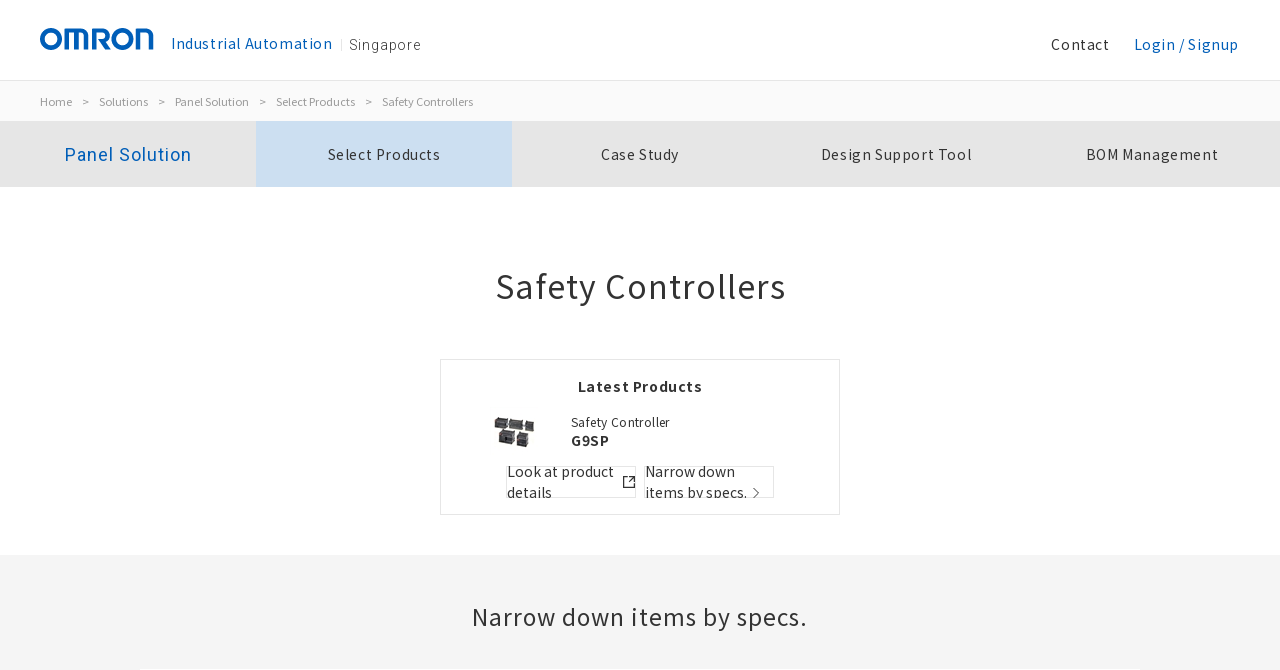

--- FILE ---
content_type: text/html; charset=UTF-8
request_url: https://www.omron-ap.com/solution/panel/suggest_selection/315/6320/?recommendation_type=01
body_size: 13641
content:
<!doctype html>
<html>
<head>
    <meta charset="UTF-8">
    <meta name="format-detection" content="telephone=no">
    <meta http-equiv="X-UA-Compatible" content="IE=edge"/>
    <meta name="viewport" content="width=device-width">
    <title>Panel Solution</title>
    <meta name="description" content="description">
    <meta name="keywords" content="">

    <meta property="og:title" content="Panel Solution">
    <meta property="og:site_name" content="Panel Solution">
    <meta property="og:url" content="https://www.fa.omron.co.jp/solution/panel/">
    <meta property="og:type" content="article">
    <meta property="og:description" content="description">
    <meta property="og:image" content="https://www.fa.omron.co.jp/assets/img/common/ogp_img_common.jpg">
    <meta name="twitter:card" content="summary_large_image">

    <link href="/solution/panel/assets/css/common.css?20220412" rel="stylesheet">

<link rel="icon" href="/solution/panel/assets/img/favicon.ico">
<link rel="apple-touch-icon" sizes="180x180" href="/solution/panel/assets/img/apple-touch-icon.png">

<!-- 200316-IA-01 -->
<script src="//assets.adobedtm.com/7ae85cc798d4/c89bf22a9096/launch-33a6e729cb8f.min.js" async></script>
<!-- /200316-IA-01 -->

        <link href="/solution/panel/assets/css/swiper.css" rel="stylesheet">
    <link href="/solution/panel/assets/css/panel.css" rel="stylesheet">
    <link href="/solution/panel/assets/css/form.css" rel="stylesheet">

    <script src="https://code.jquery.com/jquery-3.6.0.min.js"></script>

</head>

<body
class="lang-en simple"
    >
    <header class="l-header js-header">
    <div class="p-header">
        <div class="p-header-logo">
            <a href="/" class="p-header-logo__link js-hover">
                <img src="/solution/panel/assets/img/omron-logo.svg" class="p-header-logo__img" alt="omron">
                <span class="p-header-logo__department">Industrial Automation</span>
            </a>
        </div>
        <div class="p-header-lang"><span class="p-header-lang__link">
                                    Singapore
                            </span></div>
        <button type="button" class="p-header-menu-button js-btn-menu"><span class="p-header-menu-button__inner"></span>
        </button>
    </div>
</header>
    <nav class="l-gnav js-gnav js-remove-attr-style-pc" id="gnav">

    <!-- Notice: グローバルナビ右上 -->
            <div class="p-gnav-sub">
            <input type="hidden" name="redirectPath"/>
            <ul class="p-gnav-sub-list sub-nav">
                <li class="p-gnav-sub-list__item p-gnav-sub-list__item--login nav-login">
                    <a href="/member/index"
                       class="loginlink p-gnav-sub-list__link p-gnav-sub-list__link--login js-hover">
                        Login / Signup</a></li>
                <li class="p-gnav-sub-list__item"><a href="/member/inquiry" class="p-gnav-sub-list__link js-hover">Contact</a>
                </li>
            </ul>
        </div>
    </nav>

<div class="p-gnav-filter js-gnav-filter"></div>
<nav class="p-breadcrumb">
    <div class="p-breadcrumb__list">
        <a href="/" class="p-breadcrumb__link">Home</a>
        <span class="p-breadcrumb__arrow">&gt;</span>
        <a href="/solution/" class="p-breadcrumb__link">Solutions</a>
        <span class="p-breadcrumb__arrow">&gt;</span>
        <a href="/solution/panel/" class="p-breadcrumb__link">Panel Solution</a>
        <span class="p-breadcrumb__arrow">&gt;</span>
        <a href="/solution/panel/" class="p-breadcrumb__link">Select Products</a>
                    <span class="p-breadcrumb__arrow">&gt;</span>
            Safety Controllers
            </div>
</nav>


<div class="p-panel-solution-nav__outer js-panel-solution-nav-outer">
    <nav class="p-panel-solution-nav js-panel-solution-nav">
        <div class="p-panel-solution-nav__inner">
            <div class="p-panel-solution-nav__top-link-box">
                <a href="/solution/panel/"
                   class="p-panel-solution-nav__top-link js-panel-solution-nav-top-link js-hover"
                   data-name="home">Panel Solution</a>
            </div>
            <button type="button" class="p-panel-solution-nav__button js-panel-solution-nav-button"><span
                    class="p-panel-solution-nav__button-inner js-panel-solution-nav-button-inner"></span></button>
            <ul class="p-panel-solution-nav__list js-panel-solution-nav-list">
                <li class="p-panel-solution-nav__item"><a href="/solution/panel/selection/"
                                                          class="p-panel-solution-nav__link js-panel-solution-nav-link js-hover"
                                                          data-name="selection">Select Products</a>
                </li>
                <li class="p-panel-solution-nav__item"><a href="/solution/panel/article/"
                                                          class="p-panel-solution-nav__link js-panel-solution-nav-link js-hover"
                                                          data-name="article">Case Study</a></li>
                <li class="p-panel-solution-nav__item"><a href="/solution/panel/tool/"
                                                          class="p-panel-solution-nav__link js-panel-solution-nav-link js-hover"
                                                          data-name="tool">Design Support Tool</a>
                </li>
                <li class="p-panel-solution-nav__item"><a href="/solution/panel/bom_list_management/"
                                                          class="p-panel-solution-nav__link js-panel-solution-nav-link js-hover"
                                                          data-name="bom">BOM Management</a>
                </li>
            </ul>
        </div>
    </nav>
</div>
<div class="p-panel-solution-nav__filter js-panel-solution-nav-filter"></div>

<script src="https://ajax.googleapis.com/ajax/libs/jquery/3.6.0/jquery.min.js"></script>
<script src="/solution/panel/assets/js/app/common_header.js"></script>


<main role="main" class="p-panel-solution">
    <section class="p-panel-solution-selection">
                    <header class="p-panel-solution-selection__title-header">
                <h1 class="p-panel-solution-selection__title">Safety Controllers</h1>
                            </header>

            
            <div class="p-panel-solution-selection-latest-products">
            <h3 class="p-panel-solution-selection-latest-products__title">Latest Products</h3>
            <div
                class="p-panel-solution-selection-latest-products__container swiper-container js-latest-slide01">
                <div class="p-panel-solution-selection-latest-products__wrapper swiper-wrapper">
                                            <div class="p-panel-solution-selection-latest-products__slide swiper-slide">
                            <div class="p-panel-solution-selection-latest-products__inner">
                                <div class="p-panel-solution-selection-latest-products__image-box">
                                    <img
                                        src="/Images/l_2937-25-118886-48x48.jpg"
                                        class="p-panel-solution-selection-latest-products__imag"
                                        alt="Safety Controller">
                                </div>
                                <div class="p-panel-solution-selection-latest-products__text-box">
                                    <p class="p-panel-solution-selection-latest-products__series">Safety Controller</p>
                                    <p class="p-panel-solution-selection-latest-products__name">G9SP</p>
                                </div>
                            </div>
                            <div class="p-panel-solution-selection__link-list">
                                <a href="/products/family/2937/?recommendation_type=10"
                                   class="p-panel-solution-selection__link js-hover"
                                   target="_blank">
                                <span
                                    class="p-panel-solution-selection__link-text">Look at product details</span>
                                    <img src="/solution/panel/assets/img/link_ico_open-in-new_bk.svg"
                                         class="p-panel-solution-selection__link-icon"
                                         alt="">
                                </a>
                                <a href="/solution/panel/suggest_selection/315/6210/?recommendation_type=10"
                                   class="p-panel-solution-selection__link js-hover">
                                <span
                                    class="p-panel-solution-selection__link-text p-panel-solution-selection__link-text--arrow"> Narrow down items by specs.</span>
                                </a>
                            </div>
                        </div>
                                    </div>
            </div>
            <div
                class="p-panel-solution-selection-latest-products__slide-prev js-latest-prev01"></div>
            <div
                class="p-panel-solution-selection-latest-products__slide-next js-latest-next01"></div>
        </div>
    
            
            <div class="p-panel-solution-selection-specification js-panel-solution-selection-specification js-spec-search-specification">
    <section class="p-panel-solution-selection-specification__inner">
        <h2 class="p-panel-solution-selection-specification__title js-spec-search-specification__title">Narrow down items by specs.</h2>
        <div class="p-panel-solution-selection-specification__block js-spec-search-specification__block" style="display:none">
            
        </div>

        <h2 class="p-panel-solution-selection-group__title js-spec-search-group__title"
            style="display:none">Narrow down by product group</h2>
        <div class="p-panel-solution-selection-group js-spec-search-group" style="display:none">
            
        </div>

        <div class="p-panel-solution-selection-specification__links js-spec-search-specification__links"
             style="display:none">
            <a class="p-panel-solution-selection-specification__link js-hover js-spec-search-reset"
               style="display:none"><span
                    class="p-panel-solution-selection-specification__link-text">Reset the conditions</span></a>
            <a class="p-panel-solution-selection-specification__link js-hover js-spec-search-prosuct_reset"
               style="display:none"><span
                    class="p-panel-solution-selection-specification__link-text">Re-select the product selector</span></a>
        </div>
    </section>
</div>

<section class="p-panel-solution-selection-result js-panel-solution-selection-result js-spec-search-result"
         style="display:none">
    <h2 class="p-panel-solution-selection-result__title"></h2>
    <p class="p-panel-solution-selection-result__number">
    </p>
    <div class="p-panel-solution-selection-result__buttons">
        <button type="button"
                class="p-panel-solution-selection-result__comparison js-hover js-comparison-button" disabled><span class="p-panel-solution-selection-result__button-text">Specification comparison (up to 5 points and accessories are excluded)</span></button>
        <button type="button" class="p-panel-solution-selection-result__add js-hover js-list-add-button" disabled>
            <span
                class="p-panel-solution-selection-result__button-text">
                <span class="p-panel-solution-selection-result__add-text">Add to BOM</span>
                            </span></button>
    </div>

    <div class="p-panel-solution-selection-result-table__outer">
        <div class="p-panel-solution-selection-result-table">
            
        </div>
    </div>

    <button type="button"
            class="p-panel-solution-selection-result__more js-hover js-spec-search-result__more" style="display:none">See more</button>

    <div class="p-panel-solution-selection-result__fixed js-fixed-buttons" style="display:none">
        <button type="button"
                class="p-panel-solution-selection-result__fixed-button js-hover js-comparison-button" disabled><span class="p-panel-solution-selection-result__button-text">Specification comparison <br class="u-display-sm--none">(up to 5 points and accessories are excluded)</span></button>
        <button type="button" class="p-panel-solution-selection-result__fixed-button js-hover js-list-add-button" disabled>
            <span
                class="p-panel-solution-selection-result__fixed-button-text-arrow">
                <span class="p-panel-solution-selection-result__fixed-button-text">Add to BOM</span>
                            </span></button>
    </div>
</section>

            
            <section class="p-panel-solution-recommend">
    <h2 class="p-panel-solution-recommend__title">Reccommended Items</h2>
    <div class="p-panel-solution-recommend__block">
                                                    <div class="p-panel-solution-recommend__box">
                    <h3 class="p-panel-solution-recommend__box-title">Reducing Wiring Work　Push-in terminal blocks</h3>
                    <div class="p-panel-solution-recommend-slide__outer">
                        <div
                            class="p-panel-solution-recommend-slide js-recommend-slide01 swiper-container">
                            <div class="p-panel-solution-recommend-slide__wrapper swiper-wrapper">
                                                                    <div class="p-panel-solution-recommend-slide__item swiper-slide">
                                        <div class="p-panel-solution-recommend__image-box"><img
                                                src="/Images/l_3485-25-258354-48x48.jpg"
                                                class="p-panel-solution-recommend__image" alt="S8VK-S (30/60/120/240/480-W Models)"></div>
                                        <p class="p-panel-solution-recommend__series">S8VK-S (30/60/120/240/480-W Models)</p>
                                        <p class="p-panel-solution-recommend__name">S8VK-S</p>
                                        <div class="p-panel-solution-selection__link-list">
                                            <a href="/products/family/3485/?recommendation_type=01"
                                               class="p-panel-solution-selection__link"
                                               target="_blank">
                                                            <span
                                                                class="p-panel-solution-selection__link-text">Look at product details</span>
                                                <img src="/solution/panel/assets/img/link_ico_open-in-new_bk.svg"
                                                     class="p-panel-solution-selection__link-icon" alt="">
                                            </a>
                                            <a href="/solution/panel/suggest_selection/301/6345/?recommendation_type=01"
                                               class="p-panel-solution-selection__link">
                                                <span class="p-panel-solution-selection__link-text p-panel-solution-selection__link-text--arrow">Narrow down items by specs.</span>
                                            </a>
                                        </div>
                                    </div>
                                                                    <div class="p-panel-solution-recommend-slide__item swiper-slide">
                                        <div class="p-panel-solution-recommend__image-box"><img
                                                src="/Images/l_3650-25-270322-48x48.jpg"
                                                class="p-panel-solution-recommend__image" alt="NX-series NX1P2 CPU Units"></div>
                                        <p class="p-panel-solution-recommend__series">NX-series NX1P2 CPU Units</p>
                                        <p class="p-panel-solution-recommend__name">NX1P2</p>
                                        <div class="p-panel-solution-selection__link-list">
                                            <a href="/products/family/3650/?recommendation_type=01"
                                               class="p-panel-solution-selection__link"
                                               target="_blank">
                                                            <span
                                                                class="p-panel-solution-selection__link-text">Look at product details</span>
                                                <img src="/solution/panel/assets/img/link_ico_open-in-new_bk.svg"
                                                     class="p-panel-solution-selection__link-icon" alt="">
                                            </a>
                                            <a href="/solution/panel/suggest_selection/291/7444/?recommendation_type=01"
                                               class="p-panel-solution-selection__link">
                                                <span class="p-panel-solution-selection__link-text p-panel-solution-selection__link-text--arrow">Narrow down items by specs.</span>
                                            </a>
                                        </div>
                                    </div>
                                                                    <div class="p-panel-solution-recommend-slide__item swiper-slide">
                                        <div class="p-panel-solution-recommend__image-box"><img
                                                src="/Images/l_3480-25-257945-48x48.jpg"
                                                class="p-panel-solution-recommend__image" alt="DIN Track Push-in Terminal Blocks"></div>
                                        <p class="p-panel-solution-recommend__series">DIN Track Push-in Terminal Blocks</p>
                                        <p class="p-panel-solution-recommend__name">XW5T-P</p>
                                        <div class="p-panel-solution-selection__link-list">
                                            <a href="/products/family/3480/?recommendation_type=01"
                                               class="p-panel-solution-selection__link"
                                               target="_blank">
                                                            <span
                                                                class="p-panel-solution-selection__link-text">Look at product details</span>
                                                <img src="/solution/panel/assets/img/link_ico_open-in-new_bk.svg"
                                                     class="p-panel-solution-selection__link-icon" alt="">
                                            </a>
                                            <a href="/solution/panel/suggest_selection/318/6340/?recommendation_type=01"
                                               class="p-panel-solution-selection__link">
                                                <span class="p-panel-solution-selection__link-text p-panel-solution-selection__link-text--arrow">Narrow down items by specs.</span>
                                            </a>
                                        </div>
                                    </div>
                                                                    <div class="p-panel-solution-recommend-slide__item swiper-slide">
                                        <div class="p-panel-solution-recommend__image-box"><img
                                                src="/Images/l_3491-25-257215-48x48.jpg"
                                                class="p-panel-solution-recommend__image" alt="Single-phase Current Relay"></div>
                                        <p class="p-panel-solution-recommend__series">Single-phase Current Relay</p>
                                        <p class="p-panel-solution-recommend__name">K8DT-AS</p>
                                        <div class="p-panel-solution-selection__link-list">
                                            <a href="/products/family/3491/?recommendation_type=01"
                                               class="p-panel-solution-selection__link"
                                               target="_blank">
                                                            <span
                                                                class="p-panel-solution-selection__link-text">Look at product details</span>
                                                <img src="/solution/panel/assets/img/link_ico_open-in-new_bk.svg"
                                                     class="p-panel-solution-selection__link-icon" alt="">
                                            </a>
                                            <a href="/solution/panel/suggest_selection/314/6351/?recommendation_type=01"
                                               class="p-panel-solution-selection__link">
                                                <span class="p-panel-solution-selection__link-text p-panel-solution-selection__link-text--arrow">Narrow down items by specs.</span>
                                            </a>
                                        </div>
                                    </div>
                                                                    <div class="p-panel-solution-recommend-slide__item swiper-slide">
                                        <div class="p-panel-solution-recommend__image-box"><img
                                                src="/Images/l_2011-25-118869-48x48.jpg"
                                                class="p-panel-solution-recommend__image" alt="Single-phase Power Controller"></div>
                                        <p class="p-panel-solution-recommend__series">Single-phase Power Controller</p>
                                        <p class="p-panel-solution-recommend__name">G3PW</p>
                                        <div class="p-panel-solution-selection__link-list">
                                            <a href="/products/family/2011/?recommendation_type=01"
                                               class="p-panel-solution-selection__link"
                                               target="_blank">
                                                            <span
                                                                class="p-panel-solution-selection__link-text">Look at product details</span>
                                                <img src="/solution/panel/assets/img/link_ico_open-in-new_bk.svg"
                                                     class="p-panel-solution-selection__link-icon" alt="">
                                            </a>
                                            <a href="/solution/panel/suggest_selection/313/6178/?recommendation_type=01"
                                               class="p-panel-solution-selection__link">
                                                <span class="p-panel-solution-selection__link-text p-panel-solution-selection__link-text--arrow">Narrow down items by specs.</span>
                                            </a>
                                        </div>
                                    </div>
                                                                    <div class="p-panel-solution-recommend-slide__item swiper-slide">
                                        <div class="p-panel-solution-recommend__image-box"><img
                                                src="/Images/l_3510-25-258408-48x48.jpg"
                                                class="p-panel-solution-recommend__image" alt="Solid State Relays for Heaters"></div>
                                        <p class="p-panel-solution-recommend__series">Solid State Relays for Heaters</p>
                                        <p class="p-panel-solution-recommend__name">G3PJ</p>
                                        <div class="p-panel-solution-selection__link-list">
                                            <a href="/products/family/3510/?recommendation_type=01"
                                               class="p-panel-solution-selection__link"
                                               target="_blank">
                                                            <span
                                                                class="p-panel-solution-selection__link-text">Look at product details</span>
                                                <img src="/solution/panel/assets/img/link_ico_open-in-new_bk.svg"
                                                     class="p-panel-solution-selection__link-icon" alt="">
                                            </a>
                                            <a href="/solution/panel/suggest_selection/311/6367/?recommendation_type=01"
                                               class="p-panel-solution-selection__link">
                                                <span class="p-panel-solution-selection__link-text p-panel-solution-selection__link-text--arrow">Narrow down items by specs.</span>
                                            </a>
                                        </div>
                                    </div>
                                                                    <div class="p-panel-solution-recommend-slide__item swiper-slide">
                                        <div class="p-panel-solution-recommend__image-box"><img
                                                src="/Images/l_3509-25-258368-48x48.jpg"
                                                class="p-panel-solution-recommend__image" alt="I/O Relay Terminal"></div>
                                        <p class="p-panel-solution-recommend__series">I/O Relay Terminal</p>
                                        <p class="p-panel-solution-recommend__name">G70V</p>
                                        <div class="p-panel-solution-selection__link-list">
                                            <a href="/products/family/3509/?recommendation_type=01"
                                               class="p-panel-solution-selection__link"
                                               target="_blank">
                                                            <span
                                                                class="p-panel-solution-selection__link-text">Look at product details</span>
                                                <img src="/solution/panel/assets/img/link_ico_open-in-new_bk.svg"
                                                     class="p-panel-solution-selection__link-icon" alt="">
                                            </a>
                                            <a href="/solution/panel/suggest_selection/310/6366/?recommendation_type=01"
                                               class="p-panel-solution-selection__link">
                                                <span class="p-panel-solution-selection__link-text p-panel-solution-selection__link-text--arrow">Narrow down items by specs.</span>
                                            </a>
                                        </div>
                                    </div>
                                                                    <div class="p-panel-solution-recommend-slide__item swiper-slide">
                                        <div class="p-panel-solution-recommend__image-box"><img
                                                src="/Images/l_3508-25-258367-48x48.jpg"
                                                class="p-panel-solution-recommend__image" alt="Slim I/O Relay"></div>
                                        <p class="p-panel-solution-recommend__series">Slim I/O Relay</p>
                                        <p class="p-panel-solution-recommend__name">G2RV-SR</p>
                                        <div class="p-panel-solution-selection__link-list">
                                            <a href="/products/family/3508/?recommendation_type=01"
                                               class="p-panel-solution-selection__link"
                                               target="_blank">
                                                            <span
                                                                class="p-panel-solution-selection__link-text">Look at product details</span>
                                                <img src="/solution/panel/assets/img/link_ico_open-in-new_bk.svg"
                                                     class="p-panel-solution-selection__link-icon" alt="">
                                            </a>
                                            <a href="/solution/panel/suggest_selection/309/6365/?recommendation_type=01"
                                               class="p-panel-solution-selection__link">
                                                <span class="p-panel-solution-selection__link-text p-panel-solution-selection__link-text--arrow">Narrow down items by specs.</span>
                                            </a>
                                        </div>
                                    </div>
                                                                    <div class="p-panel-solution-recommend-slide__item swiper-slide">
                                        <div class="p-panel-solution-recommend__image-box"><img
                                                src="/Images/l_3649-25-268533-48x48.jpg"
                                                class="p-panel-solution-recommend__image" alt="Power Monitor"></div>
                                        <p class="p-panel-solution-recommend__series">Power Monitor</p>
                                        <p class="p-panel-solution-recommend__name">KM-N3-FLK</p>
                                        <div class="p-panel-solution-selection__link-list">
                                            <a href="/products/family/3649/?recommendation_type=01"
                                               class="p-panel-solution-selection__link"
                                               target="_blank">
                                                            <span
                                                                class="p-panel-solution-selection__link-text">Look at product details</span>
                                                <img src="/solution/panel/assets/img/link_ico_open-in-new_bk.svg"
                                                     class="p-panel-solution-selection__link-icon" alt="">
                                            </a>
                                            <a href="/solution/panel/suggest_selection/308/7422/?recommendation_type=01"
                                               class="p-panel-solution-selection__link">
                                                <span class="p-panel-solution-selection__link-text p-panel-solution-selection__link-text--arrow">Narrow down items by specs.</span>
                                            </a>
                                        </div>
                                    </div>
                                                                    <div class="p-panel-solution-recommend-slide__item swiper-slide">
                                        <div class="p-panel-solution-recommend__image-box"><img
                                                src="/Images/l_3486-25-257426-48x48.jpg"
                                                class="p-panel-solution-recommend__image" alt="Multi-range, Multi-mode Timer"></div>
                                        <p class="p-panel-solution-recommend__series">Multi-range, Multi-mode Timer</p>
                                        <p class="p-panel-solution-recommend__name">H3DT-N / -L</p>
                                        <div class="p-panel-solution-selection__link-list">
                                            <a href="/products/family/3486/?recommendation_type=01"
                                               class="p-panel-solution-selection__link"
                                               target="_blank">
                                                            <span
                                                                class="p-panel-solution-selection__link-text">Look at product details</span>
                                                <img src="/solution/panel/assets/img/link_ico_open-in-new_bk.svg"
                                                     class="p-panel-solution-selection__link-icon" alt="">
                                            </a>
                                            <a href="/solution/panel/suggest_selection/305/6346/?recommendation_type=01"
                                               class="p-panel-solution-selection__link">
                                                <span class="p-panel-solution-selection__link-text p-panel-solution-selection__link-text--arrow">Narrow down items by specs.</span>
                                            </a>
                                        </div>
                                    </div>
                                                                    <div class="p-panel-solution-recommend-slide__item swiper-slide">
                                        <div class="p-panel-solution-recommend__image-box"><img
                                                src="/Images/l_3101-25-118769-48x48.jpg"
                                                class="p-panel-solution-recommend__image" alt="Digital Temperature Controller (48 x 48 mm)"></div>
                                        <p class="p-panel-solution-recommend__series">Digital Temperature Controller (48 x 48 mm)</p>
                                        <p class="p-panel-solution-recommend__name">E5CC, E5CC-B, E5CC-U</p>
                                        <div class="p-panel-solution-selection__link-list">
                                            <a href="/products/family/3101/?recommendation_type=01"
                                               class="p-panel-solution-selection__link"
                                               target="_blank">
                                                            <span
                                                                class="p-panel-solution-selection__link-text">Look at product details</span>
                                                <img src="/solution/panel/assets/img/link_ico_open-in-new_bk.svg"
                                                     class="p-panel-solution-selection__link-icon" alt="">
                                            </a>
                                            <a href="/solution/panel/suggest_selection/303/6232/?recommendation_type=01"
                                               class="p-panel-solution-selection__link">
                                                <span class="p-panel-solution-selection__link-text p-panel-solution-selection__link-text--arrow">Narrow down items by specs.</span>
                                            </a>
                                        </div>
                                    </div>
                                                                    <div class="p-panel-solution-recommend-slide__item swiper-slide">
                                        <div class="p-panel-solution-recommend__image-box"><img
                                                src="/Images/l_3450-25-233574-48x48.jpg"
                                                class="p-panel-solution-recommend__image" alt="Uninterruptible Power Supply (UPS)"></div>
                                        <p class="p-panel-solution-recommend__series">Uninterruptible Power Supply (UPS)</p>
                                        <p class="p-panel-solution-recommend__name">S8BA</p>
                                        <div class="p-panel-solution-selection__link-list">
                                            <a href="/products/family/3450/?recommendation_type=01"
                                               class="p-panel-solution-selection__link"
                                               target="_blank">
                                                            <span
                                                                class="p-panel-solution-selection__link-text">Look at product details</span>
                                                <img src="/solution/panel/assets/img/link_ico_open-in-new_bk.svg"
                                                     class="p-panel-solution-selection__link-icon" alt="">
                                            </a>
                                            <a href="/solution/panel/suggest_selection/302/6334/?recommendation_type=01"
                                               class="p-panel-solution-selection__link">
                                                <span class="p-panel-solution-selection__link-text p-panel-solution-selection__link-text--arrow">Narrow down items by specs.</span>
                                            </a>
                                        </div>
                                    </div>
                                                                    <div class="p-panel-solution-recommend-slide__item swiper-slide">
                                        <div class="p-panel-solution-recommend__image-box"><img
                                                src="/Images/l_3506-25-258308-48x48.jpg"
                                                class="p-panel-solution-recommend__image" alt="Sockets with Push-In Plus technology"></div>
                                        <p class="p-panel-solution-recommend__series">Sockets with Push-In Plus technology</p>
                                        <p class="p-panel-solution-recommend__name">PYF-[][]-PU / PTF-[][]-PU / P2RF-[][]-PU</p>
                                        <div class="p-panel-solution-selection__link-list">
                                            <a href="/products/family/3506/?recommendation_type=01"
                                               class="p-panel-solution-selection__link"
                                               target="_blank">
                                                            <span
                                                                class="p-panel-solution-selection__link-text">Look at product details</span>
                                                <img src="/solution/panel/assets/img/link_ico_open-in-new_bk.svg"
                                                     class="p-panel-solution-selection__link-icon" alt="">
                                            </a>
                                            <a href="/solution/panel/suggest_selection/319/6363/?recommendation_type=01"
                                               class="p-panel-solution-selection__link">
                                                <span class="p-panel-solution-selection__link-text p-panel-solution-selection__link-text--arrow">Narrow down items by specs.</span>
                                            </a>
                                        </div>
                                    </div>
                                                            </div>
                        </div>
                        <div class="p-panel-solution-recommend-slide__prev js-recommend-prev01"></div>
                        <div class="p-panel-solution-recommend-slide__next js-recommend-next01"></div>
                    </div>
                </div>
                                            <div class="p-panel-solution-recommend__box">
                    <h3 class="p-panel-solution-recommend__box-title">Slim products</h3>
                    <div class="p-panel-solution-recommend-slide__outer">
                        <div
                            class="p-panel-solution-recommend-slide js-recommend-slide02 swiper-container">
                            <div class="p-panel-solution-recommend-slide__wrapper swiper-wrapper">
                                                                    <div class="p-panel-solution-recommend-slide__item swiper-slide">
                                        <div class="p-panel-solution-recommend__image-box"><img
                                                src="/Images/l_3242-25-177683-48x48.jpg"
                                                class="p-panel-solution-recommend__image" alt="Digital Temperature Controller (22.5 mm Wide, and DIN Track-mounting Type)"></div>
                                        <p class="p-panel-solution-recommend__series">Digital Temperature Controller (22.5 mm Wide, and DIN Track-mounting Type)</p>
                                        <p class="p-panel-solution-recommend__name">E5DC / E5DC-B</p>
                                        <div class="p-panel-solution-selection__link-list">
                                            <a href="/products/family/3242/?recommendation_type=00"
                                               class="p-panel-solution-selection__link"
                                               target="_blank">
                                                            <span
                                                                class="p-panel-solution-selection__link-text">Look at product details</span>
                                                <img src="/solution/panel/assets/img/link_ico_open-in-new_bk.svg"
                                                     class="p-panel-solution-selection__link-icon" alt="">
                                            </a>
                                            <a href="/solution/panel/suggest_selection/303/6272/?recommendation_type=00"
                                               class="p-panel-solution-selection__link">
                                                <span class="p-panel-solution-selection__link-text p-panel-solution-selection__link-text--arrow">Narrow down items by specs.</span>
                                            </a>
                                        </div>
                                    </div>
                                                                    <div class="p-panel-solution-recommend-slide__item swiper-slide">
                                        <div class="p-panel-solution-recommend__image-box"><img
                                                src="/Images/l_3486-25-257426-48x48.jpg"
                                                class="p-panel-solution-recommend__image" alt="Multi-range, Multi-mode Timer"></div>
                                        <p class="p-panel-solution-recommend__series">Multi-range, Multi-mode Timer</p>
                                        <p class="p-panel-solution-recommend__name">H3DT-N / -L</p>
                                        <div class="p-panel-solution-selection__link-list">
                                            <a href="/products/family/3486/?recommendation_type=00"
                                               class="p-panel-solution-selection__link"
                                               target="_blank">
                                                            <span
                                                                class="p-panel-solution-selection__link-text">Look at product details</span>
                                                <img src="/solution/panel/assets/img/link_ico_open-in-new_bk.svg"
                                                     class="p-panel-solution-selection__link-icon" alt="">
                                            </a>
                                            <a href="/solution/panel/suggest_selection/305/6346/?recommendation_type=00"
                                               class="p-panel-solution-selection__link">
                                                <span class="p-panel-solution-selection__link-text p-panel-solution-selection__link-text--arrow">Narrow down items by specs.</span>
                                            </a>
                                        </div>
                                    </div>
                                                                    <div class="p-panel-solution-recommend-slide__item swiper-slide">
                                        <div class="p-panel-solution-recommend__image-box"><img
                                                src="/Images/l_3511-25-258098-48x48.jpg"
                                                class="p-panel-solution-recommend__image" alt="Power Monitor"></div>
                                        <p class="p-panel-solution-recommend__series">Power Monitor</p>
                                        <p class="p-panel-solution-recommend__name">KM-N2-FLK</p>
                                        <div class="p-panel-solution-selection__link-list">
                                            <a href="/products/family/3511/?recommendation_type=00"
                                               class="p-panel-solution-selection__link"
                                               target="_blank">
                                                            <span
                                                                class="p-panel-solution-selection__link-text">Look at product details</span>
                                                <img src="/solution/panel/assets/img/link_ico_open-in-new_bk.svg"
                                                     class="p-panel-solution-selection__link-icon" alt="">
                                            </a>
                                            <a href="/solution/panel/suggest_selection/308/6368/?recommendation_type=00"
                                               class="p-panel-solution-selection__link">
                                                <span class="p-panel-solution-selection__link-text p-panel-solution-selection__link-text--arrow">Narrow down items by specs.</span>
                                            </a>
                                        </div>
                                    </div>
                                                                    <div class="p-panel-solution-recommend-slide__item swiper-slide">
                                        <div class="p-panel-solution-recommend__image-box"><img
                                                src="/Images/l_3508-25-258367-48x48.jpg"
                                                class="p-panel-solution-recommend__image" alt="Slim I/O Relay"></div>
                                        <p class="p-panel-solution-recommend__series">Slim I/O Relay</p>
                                        <p class="p-panel-solution-recommend__name">G2RV-SR</p>
                                        <div class="p-panel-solution-selection__link-list">
                                            <a href="/products/family/3508/?recommendation_type=00"
                                               class="p-panel-solution-selection__link"
                                               target="_blank">
                                                            <span
                                                                class="p-panel-solution-selection__link-text">Look at product details</span>
                                                <img src="/solution/panel/assets/img/link_ico_open-in-new_bk.svg"
                                                     class="p-panel-solution-selection__link-icon" alt="">
                                            </a>
                                            <a href="/solution/panel/suggest_selection/309/6365/?recommendation_type=00"
                                               class="p-panel-solution-selection__link">
                                                <span class="p-panel-solution-selection__link-text p-panel-solution-selection__link-text--arrow">Narrow down items by specs.</span>
                                            </a>
                                        </div>
                                    </div>
                                                                    <div class="p-panel-solution-recommend-slide__item swiper-slide">
                                        <div class="p-panel-solution-recommend__image-box"><img
                                                src="/Images/l_3507-25-258366-48x48.jpg"
                                                class="p-panel-solution-recommend__image" alt="Slim I/O Solid State Relay"></div>
                                        <p class="p-panel-solution-recommend__series">Slim I/O Solid State Relay</p>
                                        <p class="p-panel-solution-recommend__name">G3RV-SR</p>
                                        <div class="p-panel-solution-selection__link-list">
                                            <a href="/products/family/3507/?recommendation_type=00"
                                               class="p-panel-solution-selection__link"
                                               target="_blank">
                                                            <span
                                                                class="p-panel-solution-selection__link-text">Look at product details</span>
                                                <img src="/solution/panel/assets/img/link_ico_open-in-new_bk.svg"
                                                     class="p-panel-solution-selection__link-icon" alt="">
                                            </a>
                                            <a href="/solution/panel/suggest_selection/311/6364/?recommendation_type=00"
                                               class="p-panel-solution-selection__link">
                                                <span class="p-panel-solution-selection__link-text p-panel-solution-selection__link-text--arrow">Narrow down items by specs.</span>
                                            </a>
                                        </div>
                                    </div>
                                                                    <div class="p-panel-solution-recommend-slide__item swiper-slide">
                                        <div class="p-panel-solution-recommend__image-box"><img
                                                src="/Images/l_3491-25-257215-48x48.jpg"
                                                class="p-panel-solution-recommend__image" alt="Single-phase Current Relay"></div>
                                        <p class="p-panel-solution-recommend__series">Single-phase Current Relay</p>
                                        <p class="p-panel-solution-recommend__name">K8DT-AS</p>
                                        <div class="p-panel-solution-selection__link-list">
                                            <a href="/products/family/3491/?recommendation_type=00"
                                               class="p-panel-solution-selection__link"
                                               target="_blank">
                                                            <span
                                                                class="p-panel-solution-selection__link-text">Look at product details</span>
                                                <img src="/solution/panel/assets/img/link_ico_open-in-new_bk.svg"
                                                     class="p-panel-solution-selection__link-icon" alt="">
                                            </a>
                                            <a href="/solution/panel/suggest_selection/314/6351/?recommendation_type=00"
                                               class="p-panel-solution-selection__link">
                                                <span class="p-panel-solution-selection__link-text p-panel-solution-selection__link-text--arrow">Narrow down items by specs.</span>
                                            </a>
                                        </div>
                                    </div>
                                                                    <div class="p-panel-solution-recommend-slide__item swiper-slide">
                                        <div class="p-panel-solution-recommend__image-box"><img
                                                src="/Images/l_3480-25-257945-48x48.jpg"
                                                class="p-panel-solution-recommend__image" alt="DIN Track Push-in Terminal Blocks"></div>
                                        <p class="p-panel-solution-recommend__series">DIN Track Push-in Terminal Blocks</p>
                                        <p class="p-panel-solution-recommend__name">XW5T-P</p>
                                        <div class="p-panel-solution-selection__link-list">
                                            <a href="/products/family/3480/?recommendation_type=00"
                                               class="p-panel-solution-selection__link"
                                               target="_blank">
                                                            <span
                                                                class="p-panel-solution-selection__link-text">Look at product details</span>
                                                <img src="/solution/panel/assets/img/link_ico_open-in-new_bk.svg"
                                                     class="p-panel-solution-selection__link-icon" alt="">
                                            </a>
                                            <a href="/solution/panel/suggest_selection/318/6340/?recommendation_type=00"
                                               class="p-panel-solution-selection__link">
                                                <span class="p-panel-solution-selection__link-text p-panel-solution-selection__link-text--arrow">Narrow down items by specs.</span>
                                            </a>
                                        </div>
                                    </div>
                                                                    <div class="p-panel-solution-recommend-slide__item swiper-slide">
                                        <div class="p-panel-solution-recommend__image-box"><img
                                                src="/Images/l_3178-25-167336-48x48.jpg"
                                                class="p-panel-solution-recommend__image" alt="Switch Mode Power Supply (15/30/60/120/240/480-W Models)"></div>
                                        <p class="p-panel-solution-recommend__series">Switch Mode Power Supply (15/30/60/120/240/480-W Models)</p>
                                        <p class="p-panel-solution-recommend__name">S8VK-G</p>
                                        <div class="p-panel-solution-selection__link-list">
                                            <a href="/products/family/3178/?recommendation_type=00"
                                               class="p-panel-solution-selection__link"
                                               target="_blank">
                                                            <span
                                                                class="p-panel-solution-selection__link-text">Look at product details</span>
                                                <img src="/solution/panel/assets/img/link_ico_open-in-new_bk.svg"
                                                     class="p-panel-solution-selection__link-icon" alt="">
                                            </a>
                                            <a href="/solution/panel/suggest_selection/301/6249/?recommendation_type=00"
                                               class="p-panel-solution-selection__link">
                                                <span class="p-panel-solution-selection__link-text p-panel-solution-selection__link-text--arrow">Narrow down items by specs.</span>
                                            </a>
                                        </div>
                                    </div>
                                                            </div>
                        </div>
                        <div class="p-panel-solution-recommend-slide__prev js-recommend-prev02"></div>
                        <div class="p-panel-solution-recommend-slide__next js-recommend-next02"></div>
                    </div>
                </div>
                    
                                                    <div class="p-panel-solution-recommend__box">
                    <h3 class="p-panel-solution-recommend__box-title">Products that are selected together</h3>
                    <div class="p-panel-solution-recommend-slide__outer">
                        <div
                            class="p-panel-solution-recommend-slide js-recommend-slide03 swiper-container">
                            <div class="p-panel-solution-recommend-slide__wrapper swiper-wrapper">
                                                                    <div class="p-panel-solution-recommend-slide__item swiper-slide">
                                        <div class="p-panel-solution-recommend__image-box"><img
                                                src="/Images/l_386-25-118877-48x48.jpg"
                                                class="p-panel-solution-recommend__image" alt="Relays with Forcibly Guided Contacts"></div>
                                        <p class="p-panel-solution-recommend__series">Relays with Forcibly Guided Contacts</p>
                                        <p class="p-panel-solution-recommend__name">G7SA</p>
                                        <div class="p-panel-solution-selection__link-list">
                                            <a href="/products/family/386/?recommendation_type=20"
                                               class="p-panel-solution-selection__link"
                                               target="_blank">
                                                            <span
                                                                class="p-panel-solution-selection__link-text">Look at product details</span>
                                                <img src="/solution/panel/assets/img/link_ico_open-in-new_bk.svg"
                                                     class="p-panel-solution-selection__link-icon" alt="">
                                            </a>
                                            <a href="/solution/panel/suggest_selection/312/5958/?recommendation_type=20"
                                               class="p-panel-solution-selection__link">
                                                <span class="p-panel-solution-selection__link-text p-panel-solution-selection__link-text--arrow">Narrow down items by specs.</span>
                                            </a>
                                        </div>
                                    </div>
                                                                    <div class="p-panel-solution-recommend-slide__item swiper-slide">
                                        <div class="p-panel-solution-recommend__image-box"><img
                                                src="/Images/l_1111-25-118537-48x48.jpg"
                                                class="p-panel-solution-recommend__image" alt="Emergency Stop Pushbutton Switches (22-dia. or 25-dia.)"></div>
                                        <p class="p-panel-solution-recommend__series">Emergency Stop Pushbutton Switches (22-dia. or 25-dia.)</p>
                                        <p class="p-panel-solution-recommend__name">A22NE-PD / A22NE-P / A22E</p>
                                        <div class="p-panel-solution-selection__link-list">
                                            <a href="/products/family/1111/?recommendation_type=20"
                                               class="p-panel-solution-selection__link"
                                               target="_blank">
                                                            <span
                                                                class="p-panel-solution-selection__link-text">Look at product details</span>
                                                <img src="/solution/panel/assets/img/link_ico_open-in-new_bk.svg"
                                                     class="p-panel-solution-selection__link-icon" alt="">
                                            </a>
                                            <a href="/solution/panel/suggest_selection/299/6036/?recommendation_type=20"
                                               class="p-panel-solution-selection__link">
                                                <span class="p-panel-solution-selection__link-text p-panel-solution-selection__link-text--arrow">Narrow down items by specs.</span>
                                            </a>
                                        </div>
                                    </div>
                                                                    <div class="p-panel-solution-recommend-slide__item swiper-slide">
                                        <div class="p-panel-solution-recommend__image-box"><img
                                                src="/Images/l_3485-25-258354-48x48.jpg"
                                                class="p-panel-solution-recommend__image" alt="S8VK-S (30/60/120/240/480-W Models)"></div>
                                        <p class="p-panel-solution-recommend__series">S8VK-S (30/60/120/240/480-W Models)</p>
                                        <p class="p-panel-solution-recommend__name">S8VK-S</p>
                                        <div class="p-panel-solution-selection__link-list">
                                            <a href="/products/family/3485/?recommendation_type=20"
                                               class="p-panel-solution-selection__link"
                                               target="_blank">
                                                            <span
                                                                class="p-panel-solution-selection__link-text">Look at product details</span>
                                                <img src="/solution/panel/assets/img/link_ico_open-in-new_bk.svg"
                                                     class="p-panel-solution-selection__link-icon" alt="">
                                            </a>
                                            <a href="/solution/panel/suggest_selection/301/6345/?recommendation_type=20"
                                               class="p-panel-solution-selection__link">
                                                <span class="p-panel-solution-selection__link-text p-panel-solution-selection__link-text--arrow">Narrow down items by specs.</span>
                                            </a>
                                        </div>
                                    </div>
                                                                    <div class="p-panel-solution-recommend-slide__item swiper-slide">
                                        <div class="p-panel-solution-recommend__image-box"><img
                                                src="/Images/l_3178-25-167336-48x48.jpg"
                                                class="p-panel-solution-recommend__image" alt="Switch Mode Power Supply (15/30/60/120/240/480-W Models)"></div>
                                        <p class="p-panel-solution-recommend__series">Switch Mode Power Supply (15/30/60/120/240/480-W Models)</p>
                                        <p class="p-panel-solution-recommend__name">S8VK-G</p>
                                        <div class="p-panel-solution-selection__link-list">
                                            <a href="/products/family/3178/?recommendation_type=20"
                                               class="p-panel-solution-selection__link"
                                               target="_blank">
                                                            <span
                                                                class="p-panel-solution-selection__link-text">Look at product details</span>
                                                <img src="/solution/panel/assets/img/link_ico_open-in-new_bk.svg"
                                                     class="p-panel-solution-selection__link-icon" alt="">
                                            </a>
                                            <a href="/solution/panel/suggest_selection/301/6249/?recommendation_type=20"
                                               class="p-panel-solution-selection__link">
                                                <span class="p-panel-solution-selection__link-text p-panel-solution-selection__link-text--arrow">Narrow down items by specs.</span>
                                            </a>
                                        </div>
                                    </div>
                                                            </div>
                        </div>
                        <div class="p-panel-solution-recommend-slide__prev js-recommend-prev03"></div>
                        <div class="p-panel-solution-recommend-slide__next js-recommend-next03"></div>
                    </div>
                </div>
                        </div>
</section>

        
        
        <section class="p-panel-solution-relation">
    <h2 class="p-panel-solution-relation__title">Related Articles</h2>
    <ul class="p-panel-solution-relation__list">
            </ul>
</section>

        
        <div class="p-panel-solution-selection-box__outer p-panel-solution-selection-box__outer--plr20">
    <section class="p-panel-solution-selection-box">
        <h2 class="p-panel-solution-selection-box__title">Select from the Product Categories</h2>
        <nav class="p-panel-solution-selector-nav">
            <ul class="p-panel-solution-selector-nav__list">
                                    <li class="p-panel-solution-selector-nav__item">
                        <a href="/solution/panel/category_selection/291/"
                           class="p-panel-solution-selector-nav__link js-hover">
                            <div class="p-panel-solution-selector-nav__image-box"><img
                                    src="/Images/s_454-25-1897-48x48.jpg"
                                    class="p-panel-solution-selector-nav__image"
                                    alt="Machine Automation Controllers"></div>
                            <p class="p-panel-solution-selector-nav__text">Machine Automation Controllers</p>
                        </a>
                    </li>
                                    <li class="p-panel-solution-selector-nav__item">
                        <a href="/solution/panel/category_selection/292/"
                           class="p-panel-solution-selector-nav__link js-hover">
                            <div class="p-panel-solution-selector-nav__image-box"><img
                                    src="/Images/s_026-25-1874-48x48.jpg"
                                    class="p-panel-solution-selector-nav__image"
                                    alt="Programmable Controllers"></div>
                            <p class="p-panel-solution-selector-nav__text">Programmable Controllers</p>
                        </a>
                    </li>
                                    <li class="p-panel-solution-selector-nav__item">
                        <a href="/solution/panel/category_selection/293/"
                           class="p-panel-solution-selector-nav__link js-hover">
                            <div class="p-panel-solution-selector-nav__image-box"><img
                                    src="/Images/s_014-25-1862-48x48.jpg"
                                    class="p-panel-solution-selector-nav__image"
                                    alt="Servomotors/Servo Drivers"></div>
                            <p class="p-panel-solution-selector-nav__text">Servomotors/Servo Drivers</p>
                        </a>
                    </li>
                                    <li class="p-panel-solution-selector-nav__item">
                        <a href="/solution/panel/category_selection/294/"
                           class="p-panel-solution-selector-nav__link js-hover">
                            <div class="p-panel-solution-selector-nav__image-box"><img
                                    src="/Images/s_009-25-1927-48x48.jpg"
                                    class="p-panel-solution-selector-nav__image"
                                    alt="Inverters"></div>
                            <p class="p-panel-solution-selector-nav__text">Inverters</p>
                        </a>
                    </li>
                                    <li class="p-panel-solution-selector-nav__item">
                        <a href="/solution/panel/category_selection/296/"
                           class="p-panel-solution-selector-nav__link js-hover">
                            <div class="p-panel-solution-selector-nav__image-box"><img
                                    src="/Images/s_023-25-1870-48x48.jpg"
                                    class="p-panel-solution-selector-nav__image"
                                    alt="Networks"></div>
                            <p class="p-panel-solution-selector-nav__text">Networks</p>
                        </a>
                    </li>
                                    <li class="p-panel-solution-selector-nav__item">
                        <a href="/solution/panel/category_selection/297/"
                           class="p-panel-solution-selector-nav__link js-hover">
                            <div class="p-panel-solution-selector-nav__image-box"><img
                                    src="/Images/s_038-25-1890-48x48.jpg"
                                    class="p-panel-solution-selector-nav__image"
                                    alt="Push Buttons/Indicator Lamps/Buzzers"></div>
                            <p class="p-panel-solution-selector-nav__text">Push Buttons/Indicator Lamps/Buzzers</p>
                        </a>
                    </li>
                                    <li class="p-panel-solution-selector-nav__item">
                        <a href="/solution/panel/category_selection/298/"
                           class="p-panel-solution-selector-nav__link js-hover">
                            <div class="p-panel-solution-selector-nav__image-box"><img
                                    src="/Images/s_027-25-1875-48x48.jpg"
                                    class="p-panel-solution-selector-nav__image"
                                    alt="Programmable Terminals"></div>
                            <p class="p-panel-solution-selector-nav__text">Programmable Terminals</p>
                        </a>
                    </li>
                                    <li class="p-panel-solution-selector-nav__item">
                        <a href="/solution/panel/category_selection/299/"
                           class="p-panel-solution-selector-nav__link js-hover">
                            <div class="p-panel-solution-selector-nav__image-box"><img
                                    src="/Images/s_060-25-1913-48x48.jpg"
                                    class="p-panel-solution-selector-nav__image"
                                    alt="Emergency Stop Switches"></div>
                            <p class="p-panel-solution-selector-nav__text">Emergency Stop Switches</p>
                        </a>
                    </li>
                                    <li class="p-panel-solution-selector-nav__item">
                        <a href="/solution/panel/category_selection/300/"
                           class="p-panel-solution-selector-nav__link js-hover">
                            <div class="p-panel-solution-selector-nav__image-box"><img
                                    src="/Images/s_062-25-1914-48x48.jpg"
                                    class="p-panel-solution-selector-nav__image"
                                    alt="Digital Panel Indicators"></div>
                            <p class="p-panel-solution-selector-nav__text">Digital Panel Indicators</p>
                        </a>
                    </li>
                                    <li class="p-panel-solution-selector-nav__item">
                        <a href="/solution/panel/category_selection/301/"
                           class="p-panel-solution-selector-nav__link js-hover">
                            <div class="p-panel-solution-selector-nav__image-box"><img
                                    src="/Images/s_022-25-1869-48x48.jpg"
                                    class="p-panel-solution-selector-nav__image"
                                    alt="Power Supplies"></div>
                            <p class="p-panel-solution-selector-nav__text">Power Supplies</p>
                        </a>
                    </li>
                                    <li class="p-panel-solution-selector-nav__item">
                        <a href="/solution/panel/category_selection/302/"
                           class="p-panel-solution-selector-nav__link js-hover">
                            <div class="p-panel-solution-selector-nav__image-box"><img
                                    src="/Images/s_572-25-233498-48x48.jpg"
                                    class="p-panel-solution-selector-nav__image"
                                    alt="Uninterruptible Power Supply(UPS)"></div>
                            <p class="p-panel-solution-selector-nav__text">Uninterruptible Power Supply(UPS)</p>
                        </a>
                    </li>
                                    <li class="p-panel-solution-selector-nav__item">
                        <a href="/solution/panel/category_selection/303/"
                           class="p-panel-solution-selector-nav__link js-hover">
                            <div class="p-panel-solution-selector-nav__image-box"><img
                                    src="/Images/s_053-25-1905-48x48.jpg"
                                    class="p-panel-solution-selector-nav__image"
                                    alt="Temperature Controllers"></div>
                            <p class="p-panel-solution-selector-nav__text">Temperature Controllers</p>
                        </a>
                    </li>
                                    <li class="p-panel-solution-selector-nav__item">
                        <a href="/solution/panel/category_selection/304/"
                           class="p-panel-solution-selector-nav__link js-hover">
                            <div class="p-panel-solution-selector-nav__image-box"><img
                                    src="/Images/s_168-25-1973-48x48.jpg"
                                    class="p-panel-solution-selector-nav__image"
                                    alt="Temperature Sensor"></div>
                            <p class="p-panel-solution-selector-nav__text">Temperature Sensor</p>
                        </a>
                    </li>
                                    <li class="p-panel-solution-selector-nav__item">
                        <a href="/solution/panel/category_selection/305/"
                           class="p-panel-solution-selector-nav__link js-hover">
                            <div class="p-panel-solution-selector-nav__image-box"><img
                                    src="/Images/s_019-25-1866-48x48.jpg"
                                    class="p-panel-solution-selector-nav__image"
                                    alt="Timers/Time Switches"></div>
                            <p class="p-panel-solution-selector-nav__text">Timers/Time Switches</p>
                        </a>
                    </li>
                                    <li class="p-panel-solution-selector-nav__item">
                        <a href="/solution/panel/category_selection/306/"
                           class="p-panel-solution-selector-nav__link js-hover">
                            <div class="p-panel-solution-selector-nav__image-box"><img
                                    src="/Images/s_011-25-1859-48x48.jpg"
                                    class="p-panel-solution-selector-nav__image"
                                    alt="Counters"></div>
                            <p class="p-panel-solution-selector-nav__text">Counters</p>
                        </a>
                    </li>
                                    <li class="p-panel-solution-selector-nav__item">
                        <a href="/solution/panel/category_selection/308/"
                           class="p-panel-solution-selector-nav__link js-hover">
                            <div class="p-panel-solution-selector-nav__image-box"><img
                                    src="/Images/s_210-25-152515-48x48.jpg"
                                    class="p-panel-solution-selector-nav__image"
                                    alt="Electric Power Monitoring Equipment"></div>
                            <p class="p-panel-solution-selector-nav__text">Electric Power Monitoring Equipment</p>
                        </a>
                    </li>
                                    <li class="p-panel-solution-selector-nav__item">
                        <a href="/solution/panel/category_selection/309/"
                           class="p-panel-solution-selector-nav__link js-hover">
                            <div class="p-panel-solution-selector-nav__image-box"><img
                                    src="/Images/s_036-25-1887-48x48.jpg"
                                    class="p-panel-solution-selector-nav__image"
                                    alt="General Purpose Relays/Power Relays"></div>
                            <p class="p-panel-solution-selector-nav__text">General Purpose Relays/Power Relays</p>
                        </a>
                    </li>
                                    <li class="p-panel-solution-selector-nav__item">
                        <a href="/solution/panel/category_selection/310/"
                           class="p-panel-solution-selector-nav__link js-hover">
                            <div class="p-panel-solution-selector-nav__image-box"><img
                                    src="/Images/s_100-25-1928-48x48.jpg"
                                    class="p-panel-solution-selector-nav__image"
                                    alt="Terminal Relays/I/O Relay Terminals"></div>
                            <p class="p-panel-solution-selector-nav__text">Terminal Relays/I/O Relay Terminals</p>
                        </a>
                    </li>
                                    <li class="p-panel-solution-selector-nav__item">
                        <a href="/solution/panel/category_selection/311/"
                           class="p-panel-solution-selector-nav__link js-hover">
                            <div class="p-panel-solution-selector-nav__image-box"><img
                                    src="/Images/s_018-25-1865-48x48.jpg"
                                    class="p-panel-solution-selector-nav__image"
                                    alt="Solid-state Relays"></div>
                            <p class="p-panel-solution-selector-nav__text">Solid-state Relays</p>
                        </a>
                    </li>
                                    <li class="p-panel-solution-selector-nav__item">
                        <a href="/solution/panel/category_selection/312/"
                           class="p-panel-solution-selector-nav__link js-hover">
                            <div class="p-panel-solution-selector-nav__image-box"><img
                                    src="/Images/s_016-25-1864-48x48.jpg"
                                    class="p-panel-solution-selector-nav__image"
                                    alt="Safety Relays"></div>
                            <p class="p-panel-solution-selector-nav__text">Safety Relays</p>
                        </a>
                    </li>
                                    <li class="p-panel-solution-selector-nav__item">
                        <a href="/solution/panel/category_selection/313/"
                           class="p-panel-solution-selector-nav__link js-hover">
                            <div class="p-panel-solution-selector-nav__image-box"><img
                                    src="/Images/s_054-25-1906-48x48.jpg"
                                    class="p-panel-solution-selector-nav__image"
                                    alt="Power Controllers"></div>
                            <p class="p-panel-solution-selector-nav__text">Power Controllers</p>
                        </a>
                    </li>
                                    <li class="p-panel-solution-selector-nav__item">
                        <a href="/solution/panel/category_selection/314/"
                           class="p-panel-solution-selector-nav__link js-hover">
                            <div class="p-panel-solution-selector-nav__image-box"><img
                                    src="/Images/s_306-25-2119-48x48.jpg"
                                    class="p-panel-solution-selector-nav__image"
                                    alt="Component Protective Components"></div>
                            <p class="p-panel-solution-selector-nav__text">Component Protective Components</p>
                        </a>
                    </li>
                                    <li class="p-panel-solution-selector-nav__item">
                        <a href="/solution/panel/category_selection/315/"
                           class="p-panel-solution-selector-nav__link js-hover">
                            <div class="p-panel-solution-selector-nav__image-box"><img
                                    src="/Images/s_032-25-1881-48x48.jpg"
                                    class="p-panel-solution-selector-nav__image"
                                    alt="Safety Controllers"></div>
                            <p class="p-panel-solution-selector-nav__text">Safety Controllers</p>
                        </a>
                    </li>
                                    <li class="p-panel-solution-selector-nav__item">
                        <a href="/solution/panel/category_selection/316/"
                           class="p-panel-solution-selector-nav__link js-hover">
                            <div class="p-panel-solution-selector-nav__image-box"><img
                                    src="/Images/s_033-25-1882-48x48.jpg"
                                    class="p-panel-solution-selector-nav__image"
                                    alt="Level Switches"></div>
                            <p class="p-panel-solution-selector-nav__text">Level Switches</p>
                        </a>
                    </li>
                                    <li class="p-panel-solution-selector-nav__item">
                        <a href="/solution/panel/category_selection/317/"
                           class="p-panel-solution-selector-nav__link js-hover">
                            <div class="p-panel-solution-selector-nav__image-box"><img
                                    src="/Images/s_045-25-1896-48x48.jpg"
                                    class="p-panel-solution-selector-nav__image"
                                    alt="Axial Fans"></div>
                            <p class="p-panel-solution-selector-nav__text">Axial Fans</p>
                        </a>
                    </li>
                                    <li class="p-panel-solution-selector-nav__item">
                        <a href="/solution/panel/category_selection/318/"
                           class="p-panel-solution-selector-nav__link js-hover">
                            <div class="p-panel-solution-selector-nav__image-box"><img
                                    src="/Images/terminal_blocks-48x48.jpg"
                                    class="p-panel-solution-selector-nav__image"
                                    alt="Terminal Blocks"></div>
                            <p class="p-panel-solution-selector-nav__text">Terminal Blocks</p>
                        </a>
                    </li>
                                    <li class="p-panel-solution-selector-nav__item">
                        <a href="/solution/panel/category_selection/319/"
                           class="p-panel-solution-selector-nav__link js-hover">
                            <div class="p-panel-solution-selector-nav__image-box"><img
                                    src="/Images/din_tracks-48x48.jpg"
                                    class="p-panel-solution-selector-nav__image"
                                    alt="DIN Tracks/End Plates/Spacers"></div>
                            <p class="p-panel-solution-selector-nav__text">DIN Tracks/End Plates/Spacers</p>
                        </a>
                    </li>
                            </ul>
        </nav>
    </section>
</div>
    </section>
</main>

<!---------以下、モーダル---------->
<div class="p-panel-solution-modal js-modal js-format-modal">
    <section class="p-panel-solution-product-detail">
        <div class="p-panel-solution-product-detail__buttons">
            <a href="#"
               class="p-panel-solution-product-detail__button-long p-panel-solution-product-detail__button-long--mr24 js-hover js-b7-Link"><span
                    class="p-panel-solution-product-detail__button-long-text p-panel-solution-product-detail__button-long--external"></span></a>
            <button type="button"
                    class="p-panel-solution-product-detail__button-close js-hover js-modal-close">Close
            </button>
        </div>
    </section>
    <button type="button" class="p-panel-solution-modal__close js-modal-close"></button>
</div>


<div class="p-panel-solution-modal js-modal js-comparison-modal">
    <section class="p-panel-solution-product-comparison">
        <div class="p-panel-solution-product-detail__buttons">
            <button type="button"
                    class="p-panel-solution-product-detail__button-close js-hover js-modal-close">Close
            </button>
        </div>
    </section>
    <button type="button" class="p-panel-solution-modal__close js-modal-close"></button>
</div>

<div class="p-panel-solution-modal js-modal js-list-add-modal">
    <section class="p-panel-solution-product-add">
        <h2 class="p-panel-solution-modal__title p-panel-solution-modal__title--mb48">Add to BOM</h2>
        <div class="p-panel-solution-product-add__box">
            <p class="p-panel-solution-product-add__text">Item(s) to be added to the BOM</p>
            <div class="p-panel-solution-product-add__box-inner">
                <ul class="p-panel-solution-product-add__list">
                </ul>
            </div>
        </div>

        <section class="p-panel-solution-product-add__existing">
            <h2 class="p-panel-solution-modal__title02">Add to the existing list</h2>
            <form class="existList">
                <div class="p-panel-solution-parts-list-table__outer">
                    <div class="p-panel-solution-parts-list-table">
                        <div class="p-panel-solution-parts-list-table__tr">
                            <div
                                class="p-panel-solution-parts-list-table__th p-panel-solution-parts-list-table__td--name">Folder/List Name</div>
                            <div
                                class="p-panel-solution-parts-list-table__th p-panel-solution-parts-list-table__td--description">Folder/List Description</div>
                            <div
                                class="p-panel-solution-parts-list-table__th p-panel-solution-parts-list-table__td--update">Updated Date</div>
                        </div>

                                            </div>
                </div>
                <div class="p-panel-solution-product-detail__buttons">
                    <button type="button"
                            data-name="existList"
                            class="p-panel-solution-product-detail__button-long p-panel-solution-product-detail__button-long--bl js-hover js-list-add-complete-button"
                            disabled>
                        Add to Selected Parts List
                    </button>
                </div>
            </form>
        </section>

        <section class="p-panel-solution-product-add__new">
            <h2 class="p-panel-solution-modal__title02">Create a new BOM</h2>
            <form class="newList">
                <div class="p-form-block p-form-block--plr0">
                    <div class="p-form">
                        <dl class="p-form__list">
                            <div class="p-form__box">
                                <dt class="p-form__box-title">
                                    <span class="p-form__box-title-txt">Folder</span>
                                    <span
                                        class="p-form__box-tag p-form__box-tag--required">Required</span>
                                </dt>
                                <dd class="p-form__box-parts p-form__box-parts--button">
                                <span class="p-form__parts-outer p-form__parts-outer--mb8 p-form__parts-outer--full">
                                    <span class="p-form__button-outer">
                                        <label class="p-form__button-label">
                                            <input type="radio" class="p-form__button" name="folderMode"
                                                   value="new"
                                                   checked>
                                            <span class="p-form__button-txt">New List creation</span>
                                        </label>
                                    </span>
                                </span>
                                    <span
                                        class="p-form__parts-outer p-form__parts-outer--mb8 p-form__parts-outer--full">
                                    <span
                                        class="p-form__box-parts-txt p-form__box-parts-txt--w60">Name</span>
                                    <input type="text"
                                           class="p-form__input p-form__input--w60"
                                           name="folderName" value="">
                                </span>
                                    <p data-name="folderName" class="p-form__error p-form__error--mb8"
                                       style="display: none"></p>
                                    <span
                                        class="p-form__parts-outer p-form__parts-outer--mb8 p-form__parts-outer--full">
                                    <span class="p-form__button-outer">
                                        <label class="p-form__button-label">
                                            <input type="radio" class="p-form__button" name="folderMode"
                                                   value="select">
                                            <span
                                                class="p-form__button-txt">Create a list in the existing folder</span>
                                        </label>
                                    </span>
                                </span>
                                    <div
                                        class="p-form__select-outer p-form__parts-outer p-form__parts-outer--mb8 p-form__parts-outer--full">
                                        <label class="p-form__select-label">
                                            <select
                                                class="p-form__select"
                                                name="bomFolder">
                                                                                                    <option value="" disabled></option>
                                                                                            </select>
                                        </label>
                                    </div>
                                    <p data-name="bomFolder" class="p-form__error p-form__error--mb8"
                                       style="display: none"></p>
                                    <span
                                        class="p-form__parts-outer p-form__parts-outer--mb8 p-form__parts-outer--full">
                                    <span class="p-form__button-outer">
                                        <label class="p-form__button-label">
                                            <input type="radio" class="p-form__button" name="folderMode"
                                                   value="none">
                                            <span
                                                class="p-form__button-txt">Create a list (not in a folder)</span>
                                        </label>
                                    </span>
                                </span>
                                    <p data-name="folderMode" class="p-form__error" style="display: none"></p>
                                </dd>
                            </div>

                            <div class="p-form__box">
                                <dt class="p-form__box-title">
                                    <span class="p-form__box-title-txt">List Name</span>
                                    <span
                                        class="p-form__box-tag p-form__box-tag--required">Required</span>
                                </dt>
                                <dd class="p-form__box-parts">
                                <span class="p-form__parts-outer p-form__parts-outer--full">
                                    <input type="text"
                                           name="bomName"
                                           class="p-form__input"
                                           placeholder="Pleaseenter"
                                           data-input-max="100"
                                           data-input-min="0"
                                           data-input-wordtype="JP"
                                           data-input-required="true"
                                           data-displayname="List Name"
                                           value="">
                                </span>
                                    <p data-name="bomName" class="p-form__error" style="display: none">/p>
                                    <p class="p-form__notes">50 letters or less</p>
                                </dd>
                            </div>

                            <div class="p-form__box">
                                <dt class="p-form__box-title">
                                    <span class="p-form__box-title-txt">List Description</span>
                                    <span class="p-form__box-tag p-form__box-tag--free">Optional</span>
                                </dt>
                                <dd class="p-form__box-parts">
                                <span class="p-form__parts-outer p-form__parts-outer--full">
                                    <input type="text"
                                           name="bomDescription"
                                           class="p-form__input"
                                           placeholder="Pleaseenter"
                                           data-input-max="100"
                                           data-input-min="0"
                                           data-input-wordtype="JP"
                                           data-input-required="true"
                                           data-displayname="部品リスト説明"
                                           value=""></span>
                                    <p data-name="bomDescription" class="p-form__error" style="display: none"></p>
                                    <p class="p-form__notes">50 letters or less</p>
                                </dd>
                            </div>
                        </dl>
                    </div>
                </div>
                <div class="p-panel-solution-product-detail__buttons">
                    <button type="button"
                            data-name="newList"
                            class="p-panel-solution-product-detail__button-long p-panel-solution-product-detail__button-long--bl js-hover js-list-add-complete-button">
                        Add to BOM
                    </button>
                </div>
            </form>
        </section>
        <div class="p-panel-solution-product-detail__buttons">
            <button type="button"
                    class="p-panel-solution-product-detail__button-close js-hover js-modal-close">Close
            </button>
        </div>
    </section>
    <button type="button" class="p-panel-solution-modal__close js-modal-close"></button>
</div>


<div class="p-panel-solution-modal js-modal js-list-add-complete-modal">
    <section class="p-panel-solution-product-add">
        <h2 class="p-panel-solution-modal__title02">Completed</h2>

        <section class="p-panel-solution-product-add__complete-box">
            <h2 class="p-panel-solution-product-add__complete-text">Open BOMs</h2>
            <div class="p-panel-solution-product-add__select-box">
                <div class="p-form__select-outer p-form__parts-outer p-form__parts-outer--full">
                    <label class="p-form__select-label">
                        <select class="p-form__select">

                        </select>
                    </label>
                </div>
            </div>
        </section>

        <section class="p-panel-solution-product-add__complete-box">
            <div class="p-panel-solution-product-detail__buttons">
                <a href="/solution/panel/selection/"
                   class="p-panel-solution-product-detail__button-long p-panel-solution-product-detail__button-long--bk js-hover">Choose other products</a>
            </div>
        </section>

        <div class="p-panel-solution-product-detail__buttons">
            <button type="button"
                    class="p-panel-solution-product-detail__button-close js-hover js-modal-close">Close
            </button>
        </div>
    </section>

    <button type="button" class="p-panel-solution-modal__close js-modal-close"></button>
</div>

<div class="p-panel-solution-loading"><img src="/solution/panel/assets/img/common/loading_icon_blue.svg" class="p-panel-solution-loading__icon" alt=""></div>
    <footer class="l-footer js-footer">
    <div class="p-back-to-top"><a href="#" class="p-back-to-top-link js-scroll-link js-hover" data-scroll=".l-header">Top</a></div>
    <nav class="p-footer-nav">
        <ul class="p-footer-nav__sub-list">
            <li class="p-footer-nav__sub-item"><a href="https://www.omron.com/apac/en/" class="p-footer-nav__sub-link js-hover" target="_blank">OMRON Asia Pacific</a></li>
            <li class="p-footer-nav__sub-item"><a href="https://www.omron.com/global/en/" class="p-footer-nav__sub-link js-hover" target="_blank">OMRON Corporation</a></li>
            <li class="p-footer-nav__sub-item"><a href="/copyright.asp" class="p-footer-nav__sub-link js-hover" target="_blank">Copyright Statement</a></li>
            <li class="p-footer-nav__sub-item"><a href="/sitemap/main.asp" class="p-footer-nav__sub-link js-hover">Sitemap</a></li>
            <li class="p-footer-nav__sub-item"><a href="/term_condition.asp" class="p-footer-nav__sub-link js-hover">Terms and Conditions</a></li>
            <li class="p-footer-nav__sub-item"><a href="/privacy_policy.asp" class="p-footer-nav__sub-link js-hover">Privacy Policy</a></li>
        </ul>
    </nav>
    <p class="p-copyright">&copy; Copyright OMRON Corporation 1996 - <script>document.write(new Date().getFullYear());</script>. <br class="u-display--none u-display-sm--inline">All Rights Reserved.</p>
</footer>

    <script src="/solution/panel/assets/js/common/header/btn-menu.js"></script>
<script src="/solution/panel/assets/js/common/common/scroll-link.js"></script>
<script src="/solution/panel/assets/js/common/common/hover.js"></script>
<script>
    const APPEND_FOLDER = 'new';
    const SELECT_FOLDER = 'select';
    const NO_FOLDER = 'none';

    var categoryId = 315;
    var productId = "6320";
    var itemId = null;
    var itemDetail = null;

    var defaultData = null;
    var redirectUrl = "https:\/\/www.omron-ap.com\/member\/index";

    var dictionary = {"Select_from_the_Product_Categories":"Select from the Product Categories","Select_Products":"Select Products","About_PANEL_Assist_Web":"About the \u0022PANEL Assist Web\u0022","New_Value_for_Control_Panels":"New Value for Control Panels","News_Release":"News Release","New_Products":"New Products","Panel_Solutions":"Panel Solutions","BOM_Management":"BOM Management","Design_Support_Tool\/Contents":"Design Support Tool\/Contents","About_the_Select_Products":"About the \u0022Select Products\u0022","incl_Discontinued_Products":"incl. Discontinued Products","Downsizing":"Downsizing","Workload_Reduction":"Workload Reduction","Resistance_to_Environment":"Resistance to Environment","Beautifully_Designed_Panel":"Beautifully Designed Panel","Global_Standards":"Global Standards","Open_your_BOMs":"Open BOMs","Create_BOMs":"Create BOMs","How_to_use_BOMs":"How to use BOMs","Thermo_Simulator_Top":"Thermo Simulation","Terminal_Block_Support_Tool_Top":"Terminal Block\u003Cbr \/\u003ESupport Tool","ECAD_Librabry_Top":"ECAD Library","Standards_Certification":"Standards Certification","Shipping_Standards":"Shipping Standards","Technical_Information":"Technical Guide","Cautions":"Cautions","You_can_find_the_best_items":"Optimal items will be found by model numebers and spec search of each product category.","We_are_offering_best_paractices":"We are offering practices and solutions to miscellaneous problems for control panels.","Create_and_maintein_your_BOMs_on_our_website.":"By creating BOMs, contents download, replacement exploration and panel design support tool usage are available for registered products.","Open_your_registered_BOMs":"Open the existing list","Create_lists by_selecting_items":"BOMs will be creted by choosing products from the \u0022Select Items\u0022 and importing a designated Excel format file.","How_to_use_BOMs?":"Please take a look at the operation guide for the \u0022BOM\u0022 -- the main feature of the \u0022Panel Assist Web\u0022.","Take_measures_to_reduce_thermal_related_risks":"Thermal related risks can be foreseeable by adding simple panel information to selected products. So, backtracking processes in panel design can be avoidable in advance.","For_your_time-saving_terminal_block_selection.":"Electric specifications and applicable wires for selected products will be displayed automatically. So, terminal blocks can be chosen easily, which are required for wiring components.","Download_E3.series_(ZUKEN)_and_ECAD_Library_(EPLAN.)":"E3.series (ZUKEN) and *ECAD Library (EPLAN) downloads are available. *Electric CAD data with power related specs required for electrical design","Check_if_the_products_are_certified\/comformed":"Status of certification and conformity to its destination\u0027s local standards is confirmable by model number. Certifications and conformity declarations are also downloadable.","Get_the_information_based_on_Japanese_trade_acts_and_laws":"Information on the shipping standards based on Japanese trade acts and laws is confirmable and downloadable for your exported items.","Common_technical_information_for_each_product_category":"Common product summary, features, operating principles and technical terms are checkable for each product category.","Please_read_before_your_purchase.":"Please read the cautions that are in common among each category.","New_Products_1":"New Products1","New_Products_2":"New Products2","New_Products_3":"New Products3","New_Products_4":"New Products4","Select Products":"Select Products","Latest_Models":"Latest Products","item(s)_found":"All \u003Cspan class=\u0022p-panel-solution-selection-result__title-number\u0022\u003E\u003C\/span\u003E products were applicable","Specs_Search":"Narrow down items by specs.","Reset":"Reset the conditions","item(s)_found_total":"#start to #end items are displayed\/out of #total items","for_details":"Look at product details","Reccommended_Items":"Reccommended Items","About_our_product_categories":"About the \u0022Select items from the product categories\u0022","Specs_Comparison":"Specification comparison (up to 5 points and accessories are excluded)","Add_to_the_BOMs":"Add to BOM","Standard_Stock":"Standard Stock","Visible":"Visible","Product_Name":"Product Name","Model_#":"Model number","Product_Description":"Product Description","Accessary":"Accessory","Standard_Price":"Standard Price","Production_Status":"Production Status","Standard":"Select only standard stock items","Related_Articles":"Related Articles","Select_from_Model":"Select from Series\/Model Numbers","Items_frequently_selected_together":"Items frequently selected together","View_more":"See more","About_Add_to_the_BOMs ":"About the \u0022Add items to BOM\u0022","Add_to_the_existing_list":"Add to the existing list","Add_to_the_selected_list":"Add to Selected Parts List","Updated_Date":"Updated Date","Folder_List_Name":"Folder\/List Name","Folder_List_Description":"Folder\/List Description","Items_to_be_added_to_the_BOMs":"Item(s) to be added to the BOM","Create_a_new_list":"Create a new BOM","Folder":"Folder","Required":"Required","Create_a_new":"New List creation","Name":"Name","Create_a_list_in_the_existing_folder":"Create a list in the existing folder","Create_a_list_only":"Create a list (not in a folder)","List_Name":"List Name","50_letters_or_less":"50 letters or less","List_Description":"List Description","Close":"Close","type_the_model":"Enter the model number (e.g. MY)","Replaced":"Replace","Added":"Added","The_item(s)_above_to_be":"the item above with XXXX","Listing":"Details","Details":"Listing","Export":"Export:","Copy_the_list":"Copy the list","Delete_the_list":"Delete","with_your_selected_list":"Apply the panel design support tool with this list","Thermo_Simulator":"Thermo Simulation","Terminal_Block_Support_Tool":"Terminal Block Support Tool","Add_other_items_by_entering_the_product":"Add an item by entering the product information","Catalogues":"Catalogues","CAD":"CAD","E3_Library":"E3 Library","EPLAN_Library":"EPLAN Library","Accessaries_excluded":"Excl. accessories","Manual":"Manual","Software":"Software","the_selected_Item":"the information of selected item(s) in the list","Edit":"Edit","Delete":"Delete","Editable_Contents":"Editable Contents","Product_Category":"Product Category","Manufacturer":"Manufacturer","Purchased_Price":"Purchased Price","Device_#":"Device #","Stocks":"Stock Status","Quantity":"Quantity","Remarks":"Remarks","Excel_format":"Excel format","Others":"Others (accessories,products outside the Control Panel, discontinued products, other manufactureres\u0027 products, etc.)","Your_selected_item__from_the_list":"the selected item(s) from BOM","Back_to_the_BOM_Management_Top":"Back to the BOM Management Top","The_list_is_to_be":"this list:","Saved":"Save","Cancelled":"Cancelled","Completed":"Completed","Select_other_items_from_the_product_categories":"Select next items from the product categories","Select_other_items_from_the_model":"Select next items from the model numbers","Enter_the_product_information_If_no_items_are_found_please_fill_the_boxes_shown_and_click_on_Add_to_the_BOMs":"Entered product information will be added to the list. *If the entered model number is matched with a product registered in this website, please select an item from automatically suggested possible item lists. If the model number is not in this website","Product_Specs":"Product Specs.","Search_other_items_with_similar_specs":"Search other items with similar specs.","Create_lists_by_selecting_items_and_importing":"\u0022BOMs will be created by choosing products from the \u0022\u0022Select Items\u0022\u0022 and importing a designated Excel format file.\nBy creating BOMs, contents download, replacement exploration and panel design support tool usage are available for registered products.\u0022","Create_and_maintein_your_BOMs_on_our_website":"By creating BOMs, contents download, replacement exploration and panel design support tool usage are available for registered products.","View_the_BOM_funtions_of_our_PANEL_Assist_Web":"Please take a look at the operation guide for the \u0022BOM\u0022 -- the main feature of the \u0022Panel Assist Web\u0022.","Move":"Move","Product_Comparison":"Product Comparison","selected folder(s)_list(s)":"the selected folder(s) \/ list(s)","selected_list(s)":"the selected list","No_items_found":"No items found","Please_fill_the_boxes_below_to_add_your_entered_item":"Please fill the following fields to add the above entered item to the BOM.","Select_Product_Category":"Select Product Category","Input_Manufacturer":"Enter the manufacturer","Other_Information":"Input other information","Device_#_nobr":"Device #","To_create_a_new_list_input_a_list_name_etc_and_click_on_Create":"\u0022New BOM creation\nPlease fill the required fields and click on the \u0022\u0022create\u0022\u0022 button.\u0022","BOM_List_Description":"List Description","Select_the_Excel_file":"Select an imported Excel file","Select":"File selection","Excel_format_download":"Please download the Import Excel format here","Excel_format_download_under":"Import Excel format","Create":"Create","Edit_img":"Edit","Save_the_selected_items_and_back_to_the_search":"Back to the previous page with the checked product selected.","Output_the_BOM_list_as_an_Excel_file":"Export this table in an Excel format","Price":"Price","Conductor_cross-sectional_area":"Conductor cross-sectional area","Diameter":"External diameter","LOGIN":"LOGIN","Invisible":"Invisible","NEWS_Lists":"NEWS Lists","How_to_use_this_site":"How to use this site","Specifications":"Specs. Details","Product_Details_suggest":"Product Details","specification_suggest":"Specs.","Next":"Next","Back":"Back","TotalItem":"items","No_candidate":"No candidates","Items_to_be_imported_to_the_BOMs":"Item(s) to be imported to the BOM","The_following_items_are_going_to_be_imported":"The following items are going to be imported. Contents changes can be made afterwards in created BOMs.","Add_to_the_BOMs_txt":"with selected above","Edit_the_title":"Edit the title.","Edit_the_description":"Edit the description.","Discontinued":"Order discontinued","The_selected_item(s)_is\/are_going_to_be_removed":"The selected item(s) is\/are going to be removed.","Not_specified":"Not specified.","Inventory_Reservation":"Order Stock","Innovation_in_Control_Panel_Building":"Innovation in Creating Control Panels","Thermal_Countermeasures":"Thermal Countermeasures","Development_of_New_Personnel":"Development of New Personnel","Space_saving_Downsizing":"Space-saving\/ Downsizing","Work_Reduction":"Workload Reduction","Open_Price":"Open Price","No_accessories":"Accessory information for this item will be available soon.","Bom_import_format_error":"Data import has been failed due to emptiness of data or a format error","Bom_import_upload_done":"{0} uploaded.","Bom_import_upload_error":"Upload has been failed","Bom_import_file_send_now":"The file is now being sent.","NonOmronItem":"others","Machine_automation_controller":"Item selecion for the following categories will be available soon: Machine Automation Controllers, Programmable Controllers, Networks, Safety Controllers, Level Switches","Products_for_the_control_panel_displays":"Applicable items for control panels will be suggested automatically, when a model number is entered.","Such_as_product_of_the_control_panel_for_external_use":"To select items for other categories (not for control panels), please select a BOM list first. Then, go to \u0022Add an item by entering product information\u0022.","OtherCategory":"others","No_price":"-","Bom_import_row_over":"Up to 500 items (max. 500 lines) can be imported from an Excel file.","Type2_Comment1":"Applicable items for control panels will be suggested automatically.","Type2_Comment2":"If applicable products are not suggested, please \u0022Add an item by entering product information\u0022 of each BOM list.","Make_To_Order_Production":"Production by order","Move_List":"Move a list","Save_Move_list":"Save the list move","Move_to_no_folder":"Not save in a folder","Are_you_sure_to_remove_the_list(s)?":"Are you sure to remove the list(s)?","Are_you_sure_to_remove_the_item(s)?":"Are you sure to remove the item(s)?","omron":"omron","Please_select_again_to_reset_the_filter_criteria":"Please reset the selected conditions and search again.","the_product":"Applicable item(s) is\/are","Matter_is":"item(s)","Period":"YYYY\/MM","Updated":"Update","yen":"JPY","move_message":"The list move is not saved","Select_a_product_category_under":"\u0022*If the entered model number is matched with a product in this website, \u0022\u0022Others\u0022\u0022 will be adapted automatically. \nFor the panel controls products, the applicable category will be reflected when added to a list.\u0022","opapi_closed_date":"Order discontinued","click_on_Add_to_the_BOMs":", it will be reflected into a BOM as typed.","Open_the_BOM_list":"Open the BOM list (please select this)","Any":"Optional","Please_Input":"Pleaseenter","Product_Search":"Narrow down by product group","Product_Reset":"Re-select the product selector","Product":"Product","Select_other_items":"Choose other products","Home":"Home","Solution":"Solutions","Panel_Solution":"Panel Solution","Product_Selection":"Select Products","Case_Study":"Case Study","Design_Support_Tool":"Design Support Tool","BOM_list":"BOM Management","Panel_Solutiont_Description":"New Value For Control Panels","Select_from_the_Format":"Select from Series\/Model Numbers","Format_Selector_Description":"Applicable items for control panels will be suggested automatically.","Product_Categories_Selector_Description":"Optimal items will be found by model numebers and spec search of each product category.","Case_Study_Description":"We are offering practices and solutions to miscellaneous problems for control panels.","Case_Study_List":"Case Study List","How_to_use":"How to use BOMs","Management":"Open BOMs","Select_file":"Pleaseselect","Specs_Comparison_Fotter":"Specification comparison \u003Cbr class=\u0022u-display-sm--none\u0022\u003E(up to 5 points and accessories are excluded)","ECAD_Librabry":"ECAD Library","Spec_selector_modal_item_detail_link":"","Icon_Path":"\/solution\/panel\/assets\/img\/favicon.ico","Apple_Touch_Icon_Path":"\/solution\/panel\/assets\/img\/apple-touch-icon.png","PanelTop_PageTitle":"Sustainable control panel enable to reduce enviromental impact | Panel Solution","PanelTop_MetaDescription":"","PanelTop_MetaKeyword":"","PanelTop_MV_text":"Sustainable control panel enable to reduce enviromental impact","PanelTop_Maintitle":"For building green control panels","PanelTop_Mainlead":"","PanelTop_Column3_00_title":"Creating green control panels","PanelTop_Column3_00_subtitle":"Green","PanelTop_Column3_00_stitle":"Reducing GHG emission of control panels to achieve carbon neutrality","PanelTop_Column3_00_text":"This Value Design also integrate environment consideration concept that enable earth and user-friendly control panel building.","PanelTop_Column3_01_title":"Further Evolution for Panels","PanelTop_Column3_01_subtitle":"Panel","PanelTop_Column3_01_stitle":"Realize compact \u0026 highly reliable control panels","PanelTop_Column3_01_text":"Unified size and side-by-side mounting help delivering more compact control panels with additional functionality.\u003Cbr\u003EOMRON Push-In Plus technology for easy wire insertion and firm wire holding ability.","PanelTop_Column3_02_title":"Innovation for design, building Process","PanelTop_Column3_02_subtitle":"Process","PanelTop_Column3_02_stitle":"Realize greatly reduces design\/manufacturing work","PanelTop_Column3_02_text":"eCAD library provided for all models greatly reduces design work. Push-In Plus technology requires only a single step, greatly reducing wiring work","PanelTop_Column3_03_title":"Simple \u0026 Easy People","PanelTop_Column3_03_subtitle":"People","PanelTop_Column3_03_stitle":"Provide reliable and comfortable manufacturing for all people who deal with control panels","PanelTop_Column3_03_text":"OMRON\u2019s Push-In Plus technology is as easy as inserting to an earphone jack. This reduces the load on worker ngers.","PanelTop_Column_half_title":"Integrating green perspectives \u003Cbr\u003Einto Value Design","PanelTop_Column_half_text":"","PanelTop_Catalog_text01":"\u30fbUnified height \u0026 slim size\u003Csup class=\u0022p-panel_sec-blk_txt-super\u0022\u003E\uff0a1\u003C\/sup\u003E","PanelTop_Catalog_text02":"\u30fbSide-by-side mounting at (55\u00b0C) ambient temperature\u003Csup class=\u0022p-panel_sec-blk_txt-super\u0022\u003E\uff0a2\u003C\/sup\u003E","PanelTop_Catalog_text03":"\u30fbUnique Push-In Plus technology\u003Csup class=\u0022p-panel_sec-blk_txt-super\u0022\u003E\uff0a1\u003C\/sup\u003E","PanelTop_Catalog_text04":"\u30fbFront-in and front-release wiring","PanelTop_Catalog_text05":"\u30fbeCAD library","PanelTop_Catalog_text06":"\u30fbCertification for CE, UL, and CSA","PanelTop_Catalog_text07":"\u30fb\u003Cspan class=\u0022u-panel_color--gr\u0022\u003EGreen features that save energy and resources\u003C\/span\u003E\u003Csup class=\u0022p-panel_sec-blk_txt-super\u0022\u003E\uff0a3\u003C\/sup\u003E","PanelTop_Catalog_cution01":"","PanelTop_Catalog_cution02":"","PanelTop_Catalog_cution03":"","PanelTop_VideoId":"6335531956112","PanelTop_ProductInfo_title":"Products","PanelTop_ProductInfo_product":"ValueDesign for Panel Catalog","PanelTop_ProductInfo_link01":"https:\/\/www.fa.omron.co.jp\/data_pdf\/cat\/value_design_for_panel_y235-e1_6_4_csm1101680.pdf?id=3753\u0026ref=panel","PanelTop_ProductInfo_btntext01":"Download","Selection_PageTitle":"Panel Solution","Selection_MetaDescription":"description","Selection_MetaKeyword":"","Tool_PageTitle":"Panel Solution","Tool_MetaDescription":"description","Tool_MetaKeyword":""};
    var csrfToken = 'jHUbpgHQoSI6dkT1jb1QvjodNi8eaBdCnhpSwayK';
</script>
<script src="/solution/panel/assets/js/app/common_api.js"></script>
<script src="/solution/panel/assets/js/app/common_loading.js"></script>
<script src="/solution/panel/assets/js/app/common_modal.js"></script>
<script src="/solution/panel/assets/js/app/Selection/set_modal.js"></script>
    <script src="/solution/panel/assets/js/app/Selection/en/spec_search.js"></script>


<script src="/solution/panel/assets/js/panel-solution-nav.js"></script>
<script src="/solution/panel/assets/js/panel-solution-nav-fixed.js"></script>
    <script src="/solution/panel/assets/js/swiper.min.js"></script>
<script src="/solution/panel/assets/js/latest-slide.js"></script>
<script src="/solution/panel/assets/js/recommend-slide.js"></script>
<script src="/solution/panel/assets/js/fixed-buttons.js"></script>
</body>
</html>


--- FILE ---
content_type: text/css
request_url: https://www.omron-ap.com/solution/panel/assets/css/common.css?20220412
body_size: 9250
content:
@charset "UTF-8";
@import url("https://fonts.googleapis.com/css?family=Noto+Sans+JP|Roboto:300,400&display=swap");
html, body, div, span, applet, object, iframe,
h1, h2, h3, h4, h5, h6, p, blockquote, pre,
a, abbr, acronym, address, big, cite, code,
del, dfn, em, img, ins, kbd, q, s, samp,
small, strike, strong, sub, sup, tt, var,
b, u, i, center,
dl, dt, dd, ol, ul, li,
fieldset, form, label, legend,
table, caption, tbody, tfoot, thead, tr, th, td,
article, aside, canvas, details, embed,
figure, figcaption, footer, header, hgroup,
main, menu, nav, output, ruby, section, summary,
time, mark, audio, video {
  margin: 0;
  padding: 0;
  border: 0;
  font-size: 100%;
  font: inherit;
  vertical-align: baseline;
}

/* HTML5 display-role reset for older browsers */
article, aside, details, figcaption, figure,
footer, header, hgroup, main, menu, nav, section {
  display: block;
}

/* HTML5 hidden-attribute fix for newer browsers */
*[hidden] {
  display: none;
}

body {
  line-height: 1;
}

ol, ul {
  list-style: none;
}

blockquote, q {
  quotes: none;
}

blockquote:before, blockquote:after,
q:before, q:after {
  content: '';
  content: none;
}

table {
  border-collapse: collapse;
  border-spacing: 0;
}

button {
  appearance: none;
  padding: 0;
  border: none;
  outline: none;
  background-color: transparent;
  cursor: pointer;
}

/**
 * Usage:
 * フォントのスタイルを定義するプロパティセット
 */
/**
 * Usage:
 * 一部のみ角丸にする場合に用いるプロパティセット
 */
html {
  font-family: '源ノ角ゴシック Regular', '源ノ角ゴシック', 'Noto Sans JP', 'Roboto', Helvetica, 'ヒラギノ角ゴ Pro W3', 'Hiragino Kaku Gothic Pro', 'メイリオ', 'Meiryo', 'Meiryo UI', sans-serif;
  font-size: 62.5%;
  color: #333333;
}

body {
  position: relative;
}

h1 {
  font-size: 2.86rem;
  line-height: 3.14rem;
  letter-spacing: 0.07rem;
  font-weight: normal;
}

h2 {
  font-size: 2.29rem;
  line-height: 2.57rem;
  letter-spacing: 0.07rem;
  font-weight: normal;
}

h3 {
  font-size: 1.71rem;
  line-height: 2rem;
  letter-spacing: 0.07rem;
  font-weight: normal;
}

h4 {
  font-size: 1.29rem;
  line-height: 1.57rem;
  letter-spacing: 0.07rem;
  font-weight: normal;
}

h5 {
  font-size: 1.14rem;
  line-height: 1.57rem;
  letter-spacing: 0.06rem;
  font-weight: normal;
}

.l-header {
  position: relative;
  z-index: 10000;
  background-color: #FFFFFF;
}

@media only screen and (max-width: 1079px) {
  .l-header {
    padding-bottom: 16px;
    padding-left: 20px;
    border-bottom: #E6E6E6 solid 1px;
    min-width: 100%;
    width: 100%;
    box-sizing: border-box;
  }
}
.l-footer {
  margin-top: 24px;
  padding-bottom: 24px;
  letter-spacing: .6px;
  background-color: #FAFAFA;
}

@media only screen and (max-width: 1079px) {
  .l-footer {
    min-width: 100%;
    padding-bottom: 30px;
    background: none;
  }
}
.l-gnav {
  position: relative;
  z-index: 10000;
  width: 100%;
  border-bottom: #E6E6E6 solid 1px;
  font-size: 14px;
  letter-spacing: .6px;
  background-color: #FFFFFF;
}
.l-gnav input[type=text],
.l-gnav input[type=tel],
.l-gnav input[type=email],
.l-gnav input[type=submit],
.l-gnav input[type=button],
.l-gnav button,
.l-gnav textarea {
  font-family: '源ノ角ゴシック Regular', '源ノ角ゴシック', 'Noto Sans JP', 'Roboto', Helvetica, 'ヒラギノ角ゴ Pro W3', 'Hiragino Kaku Gothic Pro', 'メイリオ', 'Meiryo', 'Meiryo UI', sans-serif;
  -webkit-appearance: none;
  -moz-appearance: none;
  border-radius: 0;
  border: none;
  background-color: transparent;
  outline: none;
}
.l-gnav input[type=radio] {
  vertical-align: middle;
}
.l-gnav img {
  vertical-align: bottom;
}
.l-gnav svg {
  vertical-align: bottom;
}
.l-gnav a {
  text-decoration: none;
  color: #333333;
}
.l-gnav.is-enter {
  box-shadow: none;
}
.l-gnav input[type=submit]:hover.is-hover:hover,
.l-gnav input[type=button]:hover.is-hover:hover,
.l-gnav button.is-hover:hover {
  transition: .3s;
  outline: none;
  cursor: pointer;
}

/* Notice: Tablet */
@media only screen and (max-width: 1079px) {
  .l-gnav {
    position: absolute;
    z-index: -1;
    top: 49px;
    left: 0;
    opacity: 0;
    visibility: hidden;
    transition: .3s;
    min-width: 100%;
  }
  .l-gnav.is-open {
    z-index: 10000;
    opacity: 1;
    visibility: visible;
  }
}
.u-display--inline {
  display: inline;
}
.u-display--block {
  display: block;
}
.u-display--none {
  display: none;
}

@media only screen and (min-width: 1280px) {
  .u-display-xl--inline {
    display: inline;
  }
  .u-display-xl--block {
    display: block;
  }
  .u-display-xl--none {
    display: none;
  }
}
@media only screen and (min-width: 1080px) and (max-width: 1279px) {
  .u-display-lg--inline {
    display: inline;
  }
  .u-display-lg--block {
    display: block;
  }
  .u-display-lg--none {
    display: none;
  }
}
@media only screen and (max-width: 1079px) {
  .u-display-md--inline {
    display: inline;
  }
  .u-display-md--block {
    display: block;
  }
  .u-display-md--none {
    display: none;
  }
}
@media only screen and (max-width: 767px) {
  .u-display-sm--inline {
    display: inline;
  }
  .u-display-sm--block {
    display: block;
  }
  .u-display-sm--none {
    display: none;
  }
}
@media only screen and (max-width: 374px) {
  .u-display-xs--inline {
    display: inline;
  }
  .u-display-xs--block {
    display: block;
  }
  .u-display-xs--none {
    display: none;
  }
}
.u-pointer-events--auto {
  pointer-events: auto;
}
.u-pointer-events--none {
  pointer-events: none;
}

.p-gnav-parent-list {
  display: -webkit-flex;
  display: flex;
  max-width: 1280px;
  width: 100%;
  padding: 0 14px 0 15px;
  box-sizing: border-box;
  margin: 0 auto;
}
.p-gnav-parent-list__item--home {
  width: calc(100% * .08);
}
.p-gnav-parent-list__item--about {
  width: calc(100% * .118);
}
.p-gnav-parent-list__item--solution {
  width: calc(100% * .132);
}
.p-gnav-parent-list__item--product {
  width: calc(100% * .095);
}
.p-gnav-parent-list__item--download {
  width: calc(100% * .118);
}
.p-gnav-parent-list__item--support {
  width: calc(100% * .095);
}
.p-gnav-parent-list__item--seminar {
  width: calc(100% * .083);
}
.p-gnav-parent-list__item--sales {
  width: calc(100% * .141);
}
.p-gnav-parent-list__item--online {
  width: calc(100% * .138);
}
.p-gnav-parent-list__link {
  display: -webkit-flex;
  display: flex;
  -webkit-justify-content: center;
  justify-content: center;
  -webkit-align-items: center;
  align-items: center;
  position: relative;
  height: 48px;
}
.p-gnav-parent-list__link:after {
  content: "";
  position: absolute;
  left: 0;
  bottom: -1px;
  display: block;
  opacity: 0;
  width: 100%;
  height: 2px;
  background-color: #005EB8;
}
.p-gnav-parent-list__link.is-on:after {
  opacity: 1;
}
.p-gnav-parent-list__link.is-hover:hover:after {
  opacity: 1;
  background-color: #999999;
}
.p-gnav-parent-list__link.is-on.is-hover:hover:after {
  background-color: #005EB8;
}

/* Notice: Tablet */
@media only screen and (max-width: 1079px) {
  .p-gnav-parent-list {
    -webkit-flex-wrap: wrap;
    flex-wrap: wrap;
    padding: 0;
    box-sizing: border-box;
  }
  .p-gnav-parent-list__item {
    width: 100%;
  }
  .p-gnav-parent-list__item--solution {
    width: 100%;
  }
  .p-gnav-parent-list__item--product {
    width: 100%;
  }
  .p-gnav-parent-list__item--guide {
    width: 100%;
  }
  .p-gnav-parent-list__item--download {
    width: 100%;
  }
  .p-gnav-parent-list__item--support {
    width: 100%;
  }
  .p-gnav-parent-list__item--seminar {
    width: 100%;
  }
  .p-gnav-parent-list__item--sales {
    width: 100%;
  }
  .p-gnav-parent-list__link {
    -webkit-justify-content: flex-start;
    justify-content: flex-start;
    width: 100%;
    height: 56px;
    padding: 0 20px;
    box-sizing: border-box;
  }
  .p-gnav-parent-list__link:before {
    content: "";
    position: absolute;
    right: 20px;
    top: 50%;
    display: block;
    width: 10px;
    height: 10px;
    box-sizing: border-box;
    margin-top: -6px;
    background: url(/solution/panel/assets/img/arrow_button_gray_bottom.svg) no-repeat center center;
  }
  .p-gnav-parent-list__link:after {
    display: none;
  }
  .p-gnav-parent-list__link.is-open {
    background-color: #E6E6E6;
  }
  .p-gnav-parent-list__link.is-open:before {
    -webkit-transform: rotate(-180deg);
    transform: rotate(-180deg);
  }
  .p-gnav-parent-list__link--home {
    padding: 0 20px;
  }
  .p-gnav-parent-list__link--home:before {
    display: none;
  }
  .p-gnav-parent-list__link--online {
    padding: 0 20px;
  }
  .p-gnav-parent-list__link--online:before {
    display: none;
  }
  .p-gnav-parent-list__link:not(.is-open).is-hover:hover {
    background-color: #F5F5F5;
  }
}
.p-gnav-dropdown {
  position: absolute;
  top: 100%;
  left: 0;
  z-index: -1;
  opacity: 0;
  visibility: hidden;
  transition: .3s;
  transition-property: opacity, visibility;
  width: 100%;
  margin-top: 1px;
  background-color: #FFFFFF;
}
.p-gnav-dropdown.is-active {
  -webkit-transition: 0.3s;
  transition: 0.3s;
  z-index: 1;
  opacity: 1;
  visibility: visible;
}
.p-gnav-dropdown.is-enter {
  -webkit-transition: none !important;
  transition: none !important;
}
.p-gnav-dropdown.is-enter a {
  -webkit-transition: none !important;
  transition: none !important;
}
@media only screen and (min-width: 1080px) {
  .p-gnav-dropdown {
    display: block !important;
  }
}
.p-gnav-dropdown__inner {
  max-width: 1000px;
  width: 100%;
  padding: 0 0 24px;
  box-sizing: border-box;
  margin: 0 auto;
  position: relative;
}
.p-gnav-dropdown__inner.is-leave {
  -webkit-transition: none !important;
  transition: none !important;
  opacity: 0;
}
.p-gnav-dropdown__top-link-box {
  display: -webkit-flex;
  display: flex;
  -webkit-align-items: center;
  align-items: center;
  height: 70px;
}
.p-gnav-dropdown__top-link-box--product {
  position: absolute;
  left: 0;
  top: 0;
}
.p-gnav-dropdown__top-link.is-hover:hover {
  opacity: .7;
}

/* Notice: Tablet */
@media only screen and (max-width: 1079px) {
  .p-gnav-dropdown {
    -webkit-transition: none;
    transition: none;
    position: static;
    top: auto;
    left: auto;
    z-index: 0;
    visibility: visible;
    opacity: 1;
    display: none;
    overflow: visible;
    height: auto;
    border: none;
    margin-top: 0;
  }
  .p-gnav-dropdown__inner {
    max-width: none;
    padding: 0;
    box-sizing: border-box;
    background-color: #FAFAFA;
  }
  .p-gnav-dropdown__top-link-box {
    display: block;
    height: auto;
  }
  .p-gnav-dropdown__top-link-box--product {
    position: static;
    left: auto;
    top: auto;
  }
  .p-gnav-dropdown__top-link {
    display: -webkit-flex;
    display: flex;
    -webkit-align-items: center;
    align-items: center;
    height: 56px;
    padding: 0 28px;
  }
  .p-gnav-dropdown__top-link.is-hover:hover {
    opacity: 1;
    background-color: #F5F5F5;
  }
}
.p-gnav-dropdown-list {
  display: -webkit-flex;
  display: flex;
  -webkit-flex-wrap: wrap;
  flex-wrap: wrap;
  position: relative;
  border-right: #E6E6E6 solid 1px;
}
@media only screen and (min-width: 1080px) {
  .p-gnav-dropdown-list--relation {
    display: flex !important;
  }
}
.p-gnav-dropdown-list:before {
  content: "";
  position: absolute;
  left: calc(100% / 3);
  top: 0;
  z-index: 1;
  display: block;
  width: 1px;
  height: 100%;
  background-color: #E6E6E6;
}
.p-gnav-dropdown-list:after {
  content: "";
  position: absolute;
  left: calc(100% / 3 * 2);
  top: 0;
  display: block;
  width: 1px;
  height: 100%;
  background-color: #E6E6E6;
}
.p-gnav-dropdown-list--custom {
  display: block;
}
.p-gnav-dropdown-list--custom:before, .p-gnav-dropdown-list--custom:after {
  display: none;
}
.p-gnav-dropdown-list__item {
  width: calc(100% / 3);
}
.p-gnav-dropdown-list__item--mb {
  margin-bottom: 24px;
}
.p-gnav-dropdown-list__item--custom {
  width: 230px;
}
.p-gnav-dropdown-list__link {
  display: -webkit-flex;
  display: flex;
  -webkit-align-items: center;
  align-items: center;
  -webkit-transition: opacity 0.3s;
  transition: opacity 0.3s;
  height: 48px;
  box-sizing: border-box;
  padding-left: 15px;
}
.p-gnav-dropdown-list__link--border {
  border-left: #E6E6E6 solid 1px;
}
.p-gnav-dropdown-list__link:before {
  content: "";
  position: absolute;
  left: 0;
  top: 0;
  z-index: 1;
  display: none;
  width: 2px;
  height: 100%;
  background-color: #005EB8;
}
.p-gnav-dropdown-list__link.on {
  position: relative;
  background-color: #F5F5F5;
}
.p-gnav-dropdown-list__link.on:before {
  display: block;
}
.p-gnav-dropdown-list__link.is-hover:hover {
  position: relative;
  background-color: #F5F5F5;
}
.p-gnav-dropdown-list__link.is-hover:hover:before {
  display: block;
}

/* Notice: Tablet */
@media only screen and (max-width: 1079px) {
  .p-gnav-dropdown-list {
    position: static;
    padding-top: 0;
    border: none;
  }
  .p-gnav-dropdown-list:before, .p-gnav-dropdown-list:after {
    display: none;
  }
  .p-gnav-dropdown-list--relation {
    display: none;
    background-color: #F5F5F5;
  }
  .p-gnav-dropdown-list--relation.is-open:after {
    content: "";
    position: static;
    left: auto;
    top: auto;
    display: block !important;
    visibility: hidden;
    height: 0;
    width: 0;
    clear: both;
    background: none;
  }
  .p-gnav-dropdown-list--relation.is-hover:hover {
    background-color: #F5F5F5;
  }
  .p-gnav-dropdown-list--custom {
    display: flex;
  }
  .p-gnav-dropdown-list__item {
    width: 50%;
  }
  .p-gnav-dropdown-list__item--relation {
    float: left;
  }
  .p-gnav-dropdown-list__item--mb {
    margin-bottom: 0;
  }
  .p-gnav-dropdown-list__item--custom {
    width: 50%;
  }
  .p-gnav-dropdown-list__link {
    height: 56px;
    padding-left: 28px;
    border-left: none;
  }
  .p-gnav-dropdown-list__link:before {
    display: none;
  }
  .p-gnav-dropdown-list__link--relation {
    padding-left: 36px;
  }
  .p-gnav-dropdown-list__link--border {
    border-left: none;
  }
}
/* Notice: Smart Phone 375px */
@media only screen and (max-width: 767px) {
  .p-gnav-dropdown-list__item {
    width: 100%;
  }
  .p-gnav-dropdown-list__item--custom {
    width: 100%;
  }
}
.p-gnav-dropdown-article {
  position: absolute;
  right: 0;
  top: 84px;
  display: flex;
  width: 765px;
}
.p-gnav-dropdown-article__item {
  display: flex;
  transition: .3s opacity;
  width: 50%;
}
.p-gnav-dropdown-article__item.is-hover:hover {
  opacity: .7;
}
.p-gnav-dropdown-article__item-image-box {
  margin-right: 16px;
}
.p-gnav-dropdown-article__item-image {
  max-width: 192px;
  height: auto;
}
.p-gnav-dropdown-article__item-text-box {
  width: 148px;
}
.p-gnav-dropdown-article__item-label {
  display: inline-block;
  margin-bottom: 10px;
  padding: 2px 30px;
  box-sizing: border-box;
  border: #999999 solid 1px;
  border-radius: 10px;
  font-size: 11px;
  line-height: 1.45;
  letter-spacing: .4px;
  text-align: center;
}
.p-gnav-dropdown-article__item-title {
  font-size: 14px;
  line-height: 1.57;
  letter-spacing: .6px;
}

/* Notice: Tablet */
@media only screen and (max-width: 1079px) {
  .p-gnav-dropdown-article {
    display: none;
  }
}
.p-gnav-child-list {
  position: relative;
  width: 50%;
  border-left: #E6E6E6 solid 1px;
  border-right: #E6E6E6 solid 1px;
  box-sizing: border-box;
}
.p-gnav-child-list:before {
  content: "";
  position: absolute;
  top: 0;
  left: 200%;
  display: block;
  width: 1px;
  height: 100%;
  background-color: #E6E6E6;
}
.p-gnav-child-list--about {
  height: 144px;
}
.p-gnav-child-list--support {
  height: 432px;
}
.p-gnav-child-list--seminar {
  height: 240px;
}
.p-gnav-child-list--sales {
  height: 576px;
}
.p-gnav-child-list--product {
  width: 33.3333%;
  height: 672px;
}
.p-gnav-child-list--product:before, .p-gnav-child-list--product:after {
  content: "";
  position: absolute;
  top: 0;
  display: block;
  width: 1px;
  height: 100%;
  background-color: #E6E6E6;
}
.p-gnav-child-list--product:before {
  left: 200%;
}
.p-gnav-child-list--product:after {
  left: 300%;
}
.p-gnav-child-list__item.is-hover:hover .p-gnav-child-list__link {
  position: relative;
  background-color: #F5F5F5;
}
.p-gnav-child-list__item.is-hover:hover .p-gnav-child-list__link:before {
  display: block;
}
.p-gnav-child-list__item.is-hover:hover .p-gnav-grandchild-list__outer,
.p-gnav-child-list__item.is-hover:hover .p-gnav-grandchild-list {
  display: block;
}
.p-gnav-child-list__link {
  display: -webkit-flex;
  display: flex;
  -webkit-align-items: center;
  align-items: center;
  -webkit-transition: opacity 0.3s;
  transition: opacity 0.3s;
  position: relative;
  height: 48px;
  padding-right: 30px;
  padding-left: 15px;
  line-height: 1.57;
}
.p-gnav-child-list__link--two-line {
  height: 64px;
}
.p-gnav-child-list__link:before {
  content: "";
  position: absolute;
  left: -1px;
  top: 0;
  display: none;
  width: 2px;
  height: 100%;
  background-color: #005EB8;
}
.p-gnav-child-list__link:after {
  content: "";
  position: absolute;
  right: 20px;
  top: 50%;
  display: block;
  width: 10px;
  height: 10px;
  box-sizing: border-box;
  margin-top: -4px;
  background: url(/solution/panel/assets/img/arrow_button_gray_right.svg) no-repeat center center;
}
.p-gnav-child-list__link--no-child:after {
  display: none;
}
.p-gnav-child-list__link.is-on {
  position: relative;
  background-color: #F5F5F5;
}
.p-gnav-child-list__link.is-on:before {
  display: block;
}
.p-gnav-child-list__link.is-hover:hover {
  position: relative;
  background-color: #F5F5F5;
}
.p-gnav-child-list__link.is-hover:hover:before {
  display: block;
}
.p-gnav-child-list__link--product:before {
  display: block !important;
}
.p-gnav-child-list__link--sensors:before {
  background-color: #8b99cd !important;
}
.p-gnav-child-list__link--switch:before {
  background-color: #bf92c9 !important;
}
.p-gnav-child-list__link--safety:before {
  background-color: #f1de64 !important;
}
.p-gnav-child-list__link--relay:before {
  background-color: #e3806a !important;
}
.p-gnav-child-list__link--control:before {
  background-color: #e39d51 !important;
}
.p-gnav-child-list__link--fa-systems:before {
  background-color: #a3c971 !important;
}
.p-gnav-child-list__link--motion-drives:before {
  background-color: #cbcd6e !important;
}
.p-gnav-child-list__link--robotics:before {
  background-color: #128550 !important;
}
.p-gnav-child-list__link--energy-saving:before {
  background-color: #5fb9e9 !important;
}
.p-gnav-child-list__link--power-supply:before {
  background-color: #bbbbbb !important;
}

/* Notice: Tablet */
@media only screen and (max-width: 1079px) {
  .p-gnav-child-list {
    display: -webkit-flex;
    display: flex;
    -webkit-flex-wrap: wrap;
    flex-wrap: wrap;
    position: relative;
    width: 100%;
    height: auto;
    border: none;
    margin-top: 0;
  }
  .p-gnav-child-list:before, .p-gnav-child-list:after {
    display: none;
  }
  .p-gnav-child-list--product {
    width: 100%;
    height: auto;
  }
  .p-gnav-child-list--product:before, .p-gnav-child-list--product:after {
    display: none;
  }
  .p-gnav-child-list__item {
    width: 50%;
    box-sizing: border-box;
  }
  .p-gnav-child-list__item--support {
    width: 100%;
  }
  .p-gnav-child-list__item--seminar {
    width: 100%;
  }
  .p-gnav-child-list__item.is-hover:hover .p-gnav-child-list__link {
    opacity: 1;
    background-color: #F5F5F5;
  }
  .p-gnav-child-list__item.is-hover:hover .p-gnav-child-list__link:before {
    display: block;
  }
  .p-gnav-child-list__item.is-hover:hover .p-gnav-grandchild-list__outer,
  .p-gnav-child-list__item.is-hover:hover .p-gnav-grandchild-list {
    display: none;
  }
  .p-gnav-child-list__link {
    height: 56px;
    padding-left: 28px;
    box-sizing: border-box;
  }
  .p-gnav-child-list__link.is-on {
    background: none;
  }
  .p-gnav-child-list__link.is-on:before {
    display: none;
  }
  .p-gnav-child-list__link:before {
    left: 0;
    display: none;
  }
  .p-gnav-child-list__link:after {
    display: none;
  }
  .p-gnav-child-list__link--no-child:after {
    display: none;
  }
  .p-gnav-child-list__link--support:after, .p-gnav-child-list__link--seminar:after {
    display: block;
    background: url(/solution/panel/assets/img/arrow_button_gray_bottom.svg) no-repeat center center;
  }
  .p-gnav-child-list__link--support.is-open, .p-gnav-child-list__link--seminar.is-open {
    background-color: #E6E6E6 !important;
  }
  .p-gnav-child-list__link--support.is-open.is-hover:hover, .p-gnav-child-list__link--seminar.is-open.is-hover:hover {
    background-color: #E6E6E6 !important;
  }
  .p-gnav-child-list__link--support.is-open:after, .p-gnav-child-list__link--seminar.is-open:after {
    -webkit-transform: rotate(180deg);
    transform: rotate(180deg);
  }
  .p-gnav-child-list__link.is-hover:hover {
    opacity: 1;
    background-color: #F5F5F5 !important;
  }
  .p-gnav-child-list__link.is-open.is-hover:hover {
    background-color: #E6E6E6 !important;
  }
}
/* Notice: Smart Phone 375px */
@media only screen and (max-width: 767px) {
  .p-gnav-child-list__item {
    width: 100%;
  }
}
.p-gnav-grandchild-list {
  position: absolute;
  top: 0;
  left: 100%;
  display: none;
  overflow-y: auto;
  overflow-x: visible;
  width: 100%;
  height: 100%;
}
.p-gnav-grandchild-list.is-active {
  display: block;
}
.p-gnav-grandchild-list--product {
  position: static;
  display: block;
  width: 100%;
  height: 100%;
}
.p-gnav-grandchild-list__outer {
  position: absolute;
  left: 100%;
  top: 0;
  display: none;
  width: 200%;
  height: 100%;
}
.p-gnav-grandchild-list__outer.is-active {
  display: block;
}
.p-gnav-grandchild-list__item--product {
  width: 50%;
}
.p-gnav-grandchild-list__item.is-hover:hover .p-gnav-grandchild-list__link {
  background-color: #F5F5F5;
}
.p-gnav-grandchild-list__item.is-hover:hover .p-gnav-grandchild-list__link:before {
  content: "";
  position: absolute;
  left: 0;
  top: 0;
  display: block;
  width: 2px;
  height: 100%;
}
.p-gnav-grandchild-list__item.is-hover:hover .p-gnav-grandchild-list__link--sensors:before {
  background-color: #8b99cd;
}
.p-gnav-grandchild-list__item.is-hover:hover .p-gnav-grandchild-list__link--switch:before {
  background-color: #bf92c9;
}
.p-gnav-grandchild-list__item.is-hover:hover .p-gnav-grandchild-list__link--safety:before {
  background-color: #f1de64;
}
.p-gnav-grandchild-list__item.is-hover:hover .p-gnav-grandchild-list__link--relay:before {
  background-color: #e3806a;
}
.p-gnav-grandchild-list__item.is-hover:hover .p-gnav-grandchild-list__link--control:before {
  background-color: #e39d51;
}
.p-gnav-grandchild-list__item.is-hover:hover .p-gnav-grandchild-list__link--fa-systems:before {
  background-color: #a3c971;
}
.p-gnav-grandchild-list__item.is-hover:hover .p-gnav-grandchild-list__link--motion-drives:before {
  background-color: #cbcd6e;
}
.p-gnav-grandchild-list__item.is-hover:hover .p-gnav-grandchild-list__link--robotics:before {
  background-color: #128550;
}
.p-gnav-grandchild-list__item.is-hover:hover .p-gnav-grandchild-list__link--energy-saving:before {
  background-color: #5fb9e9;
}
.p-gnav-grandchild-list__item.is-hover:hover .p-gnav-grandchild-list__link--power-supply:before {
  background-color: #cbcd6e;
}
.p-gnav-grandchild-list__item.is-hover:hover .p-gnav-great-grandchild-list__outer {
  display: block;
}
.p-gnav-grandchild-list__link {
  display: -webkit-flex;
  display: flex;
  -webkit-align-items: center;
  align-items: center;
  -webkit-transition: opacity 0.3s;
  transition: opacity 0.3s;
  position: relative;
  height: 48px;
  padding-right: 30px;
  padding-left: 15px;
  line-height: 1.57;
}
.p-gnav-grandchild-list__link--two-line {
  height: 64px;
}
.p-gnav-grandchild-list__link:after {
  content: "";
  position: absolute;
  right: 20px;
  top: 50%;
  display: block;
  width: 10px;
  height: 10px;
  box-sizing: border-box;
  margin-top: -4px;
  background: url(/solution/panel/assets/img/arrow_button_gray_right.svg) no-repeat center center;
}
.p-gnav-grandchild-list__link--no-child:after {
  display: none;
}
.p-gnav-grandchild-list__link--product {
  z-index: 10;
}
.p-gnav-grandchild-list__link.is-on {
  background-color: #F5F5F5;
}
.p-gnav-grandchild-list__link.is-on:before {
  content: "";
  position: absolute;
  left: 0;
  top: 0;
  display: block;
  width: 2px;
  height: 100%;
  background-color: #005EB8;
}
.p-gnav-grandchild-list__link.is-hover:hover {
  background-color: #F5F5F5;
}
.p-gnav-grandchild-list__link.is-hover:hover:before {
  content: "";
  position: absolute;
  left: 0;
  top: 0;
  display: block;
  width: 2px;
  height: 100%;
  background-color: #005EB8;
}
.p-gnav-grandchild-list__link--sensors.is-hover:hover:before {
  background-color: #8b99cd;
}
.p-gnav-grandchild-list__link--switch.is-hover:hover:before {
  background-color: #bf92c9;
}
.p-gnav-grandchild-list__link--safety.is-hover:hover:before {
  background-color: #f1de64;
}
.p-gnav-grandchild-list__link--relay.is-hover:hover:before {
  background-color: #e3806a;
}
.p-gnav-grandchild-list__link--control.is-hover:hover:before {
  background-color: #e39d51;
}
.p-gnav-grandchild-list__link--fa-systems.is-hover:hover:before {
  background-color: #a3c971;
}
.p-gnav-grandchild-list__link--motion-drives.is-hover:hover:before {
  background-color: #cbcd6e;
}
.p-gnav-grandchild-list__link--robotics.is-hover:hover:before {
  background-color: #128550;
}
.p-gnav-grandchild-list__link--energy-saving.is-hover:hover:before {
  background-color: #5fb9e9;
}
.p-gnav-grandchild-list__link--power-supply.is-hover:hover:before {
  background-color: #bbbbbb;
}

/* Notice: Tablet */
@media only screen and (max-width: 1079px) {
  .p-gnav-grandchild-list {
    position: static;
    display: none;
    overflow: hidden;
    width: 0;
    height: 0;
  }
  .p-gnav-grandchild-list--about {
    display: none;
    overflow: visible;
    width: 100%;
    height: auto;
  }
  .p-gnav-grandchild-list--about:after {
    content: "";
    display: block;
    visibility: hidden;
    clear: both;
    width: 0;
    height: 0;
    padding: 0;
    margin: 0;
  }
  .p-gnav-grandchild-list--support {
    display: none;
    overflow: visible;
    width: 100%;
    height: auto;
  }
  .p-gnav-grandchild-list--support:after {
    content: "";
    display: block;
    visibility: hidden;
    clear: both;
    width: 0;
    height: 0;
    padding: 0;
    margin: 0;
  }
  .p-gnav-grandchild-list--seminar {
    display: none;
    overflow: visible;
    width: 100%;
    height: auto;
  }
  .p-gnav-grandchild-list--seminar:after {
    content: "";
    display: block;
    visibility: hidden;
    clear: both;
    width: 0;
    height: 0;
    padding: 0;
    margin: 0;
  }
  .p-gnav-grandchild-list__outer {
    display: none !important;
  }
  .p-gnav-grandchild-list__item--about, .p-gnav-grandchild-list__item--support, .p-gnav-grandchild-list__item--seminar {
    float: left;
    width: 50%;
  }
  .p-gnav-grandchild-list__item--about .l-gnav__grandchild-link, .p-gnav-grandchild-list__item--support .l-gnav__grandchild-link, .p-gnav-grandchild-list__item--seminar .l-gnav__grandchild-link {
    padding-left: 36px;
  }
  .p-gnav-grandchild-list__item.is-hover:hover .p-gnav-great-grandchild-list__outer {
    display: none;
  }
  .p-gnav-grandchild-list__link {
    height: 56px;
    padding-left: 36px;
    box-sizing: border-box;
  }
  .p-gnav-grandchild-list__link.is-on {
    background: none !important;
  }
  .p-gnav-grandchild-list__link:before {
    left: 0;
  }
  .p-gnav-grandchild-list__link:after {
    display: none;
  }
  .p-gnav-grandchild-list__link--no-child:after {
    display: none;
  }
}
/* Notice: Smart Phone 375px */
@media only screen and (max-width: 767px) {
  .p-gnav-grandchild-list__item--about {
    width: 100%;
  }
  .p-gnav-grandchild-list__item--support {
    width: 100%;
  }
  .p-gnav-grandchild-list__item--seminar {
    width: 100%;
  }
}
.p-gnav-great-grandchild-list__outer {
  position: absolute;
  top: 0;
  left: 50%;
  display: none;
  height: 100%;
  width: 50%;
  /* Notice: Safari調整 */
  /* Notice: IE11調整 */
  /* Notice: Edge調整 */
}
.p-gnav-great-grandchild-list__outer.is-active {
  display: block;
}
@media screen and (-webkit-min-device-pixel-ratio: 0) {
  .p-gnav-great-grandchild-list__outer {
    z-index: 10;
  }
}
@media all and (-ms-high-contrast: none\0 ) {
  .p-gnav-great-grandchild-list__outer *::-ms-backdrop, .p-gnav-great-grandchild-list__outer {
    z-index: 10;
  }
}
@media all and (-ms-high-contrast: none\0 ) {
  .p-gnav-great-grandchild-list__outer *::backdrop, .p-gnav-great-grandchild-list__outer {
    z-index: 10;
  }
}
.p-gnav-great-grandchild-list__link {
  display: -webkit-flex;
  display: flex;
  -webkit-align-items: center;
  align-items: center;
  -webkit-transition: opacity 0.3s;
  transition: opacity 0.3s;
  position: relative;
  height: 48px;
  padding-right: 20px;
  padding-left: 15px;
  box-sizing: border-box;
  line-height: 1.57;
}
.p-gnav-great-grandchild-list__link--two-line {
  height: 64px;
}
.p-gnav-great-grandchild-list__link.is-hover:hover {
  position: relative;
  background-color: #F5F5F5;
}
.p-gnav-great-grandchild-list__link.is-hover:hover:before {
  content: "";
  position: absolute;
  left: 0;
  top: 0;
  display: block;
  width: 2px;
  height: 100%;
  background-color: #005EB8;
}
.p-gnav-great-grandchild-list__link.is-on {
  position: relative;
  background-color: #F5F5F5;
}
.p-gnav-great-grandchild-list__link.is-on:before {
  content: "";
  position: absolute;
  left: 0;
  top: 0;
  display: block;
  width: 2px;
  height: 100%;
  background-color: #005EB8;
}
.p-gnav-great-grandchild-list__link--sensors.is-hover:hover:before {
  background-color: #8b99cd;
}
.p-gnav-great-grandchild-list__link--switch.is-hover:hover:before {
  background-color: #bf92c9;
}
.p-gnav-great-grandchild-list__link--safety.is-hover:hover:before {
  background-color: #f1de64;
}
.p-gnav-great-grandchild-list__link--relay.is-hover:hover:before {
  background-color: #e3806a;
}
.p-gnav-great-grandchild-list__link--control.is-hover:hover:before {
  background-color: #e39d51;
}
.p-gnav-great-grandchild-list__link--fa-systems.is-hover:hover:before {
  background-color: #a3c971;
}
.p-gnav-great-grandchild-list__link--motion-drives.is-hover:hover:before {
  background-color: #cbcd6e;
}
.p-gnav-great-grandchild-list__link--robotics.is-hover:hover:before {
  background-color: #128550;
}
.p-gnav-great-grandchild-list__link--energy-saving.is-hover:hover:before {
  background-color: #5fb9e9;
}
.p-gnav-great-grandchild-list__link--power-supply.is-hover:hover:before {
  background-color: #bbbbbb;
}

/* Notice: Tablet */
@media only screen and (max-width: 1079px) {
  .p-gnav-great-grandchild-list__link {
    height: 56px;
    padding-left: 28px;
    box-sizing: border-box;
  }
  .p-gnav-great-grandchild-list__link.is-on {
    background: none !important;
  }
  .p-gnav-great-grandchild-list__link:before {
    left: 0;
  }
}
.p-gnav-product-nav-index {
  display: -webkit-flex;
  display: flex;
  -webkit-align-items: center;
  align-items: center;
  -webkit-justify-content: center;
  justify-content: center;
  height: 70px;
}
.p-gnav-product-nav-index__item {
  margin: 0 24px;
}
.p-gnav-product-nav-index__link {
  font-size: 14px;
  line-height: 1.5;
  letter-spacing: 0.6px;
  font-weight: normal;
}
.p-gnav-product-nav-index__link.is-hover:hover {
  opacity: .7;
}
.p-gnav-product-nav-index__link.is-current {
  color: #005EB8;
}
.p-gnav-product-nav-index__link.is-current.is-hover:hover {
  opacity: 1;
}

/* Notice: Tablet */
@media only screen and (max-width: 1079px) {
  .p-gnav-product-nav-index {
    display: none;
  }
}
.p-gnav-tab--case {
  padding: 24px 0;
  margin: 0 auto;
  max-width: 640px;
}

/* Notice: Tablet */
@media only screen and (max-width: 1079px) {
  .p-gnav-tab {
    display: block !important;
  }
  .p-gnav-tab--case {
    padding: 0;
    margin: 0;
    max-width: none;
  }
}
.p-gnav-search__box {
  display: -webkit-flex;
  display: flex;
  -webkit-align-items: center;
  align-items: center;
  -webkit-justify-content: center;
  justify-content: center;
  background-color: #F5F5F5;
}
.p-gnav-search__box-input {
  width: 640px;
  padding: 5px 10px;
  box-sizing: border-box;
  line-height: 1.57;
  font-size: 14px;
  text-align: left;
}
.p-gnav-search__box-button {
  width: 32px;
  height: 40px;
  box-sizing: border-box;
  overflow: hidden;
  text-indent: 100%;
  background: url(/solution/panel/assets/img/search_ico_001.svg) no-repeat center center;
  background-size: 16px;
  white-space: nowrap;
}

/* Notice: Tablet */
@media only screen and (max-width: 1079px) {
  .p-gnav-search__box {
    display: none;
  }
}
.p-gnav-condition-list {
  display: -webkit-flex;
  display: flex;
  -webkit-align-items: center;
  align-items: center;
  -webkit-justify-content: center;
  justify-content: center;
  padding: 30px 0 0;
}
.p-gnav-condition-list__item {
  margin: 0 30px;
}
.p-gnav-condition-list__link {
  position: relative;
  display: block;
  padding-right: 14px;
  font-size: 14px;
  line-height: 1.57;
  letter-spacing: .6px;
}
.p-gnav-condition-list__link:after {
  content: "";
  position: absolute;
  right: 0;
  top: 50%;
  display: block;
  width: 10px;
  height: 10px;
  box-sizing: border-box;
  margin-top: -4px;
  background: url(/solution/panel/assets/img/arrow_button_gray_right.svg) no-repeat center center;
}
.p-gnav-condition-list__link.is-hover:hover {
  opacity: .7;
}

/* Notice: Tablet */
@media only screen and (max-width: 1079px) {
  .p-gnav-condition-list {
    -webkit-align-items: flex-start;
    align-items: flex-start;
    -webkit-justify-content: flex-start;
    justify-content: flex-start;
    -webkit-flex-wrap: wrap;
    flex-wrap: wrap;
    padding: 0;
  }
  .p-gnav-condition-list__item {
    margin: 0;
    width: 100%;
  }
  .p-gnav-condition-list__link {
    display: -webkit-flex;
    display: flex;
    -webkit-align-items: center;
    align-items: center;
    padding: 0 28px;
    height: 56px;
    box-sizing: border-box;
  }
  .p-gnav-condition-list__link:after {
    display: none;
  }
  .p-gnav-condition-list__link.is-hover:hover {
    opacity: 1;
    background-color: #F5F5F5;
  }
}
.p-gnav-relation-button {
  display: none;
}

/* Notice: Tablet */
@media only screen and (max-width: 1079px) {
  .p-gnav-relation-button {
    display: -webkit-flex;
    display: flex;
    -webkit-align-items: center;
    align-items: center;
    -webkit-transition: none;
    transition: none;
    position: relative;
    width: 100%;
    height: 56px;
    padding: 0 28px;
    box-sizing: border-box;
    font-size: 14px;
    color: #333333;
  }
  .p-gnav-relation-button:before {
    content: "";
    position: absolute;
    right: 20px;
    top: 50%;
    display: block;
    width: 10px;
    height: 10px;
    box-sizing: border-box;
    margin-top: -6px;
    background: url(/solution/panel/assets/img/arrow_button_gray_bottom.svg) no-repeat center center;
  }
  .p-gnav-relation-button.is-open {
    background-color: #E6E6E6;
  }
  .p-gnav-relation-button.is-open:before {
    transform: rotate(-180deg);
  }
}
/* Notice: グローバルナビ右上 */
.p-gnav-sub {
  display: -webkit-flex;
  display: flex;
  -webkit-justify-content: flex-end;
  justify-content: flex-end;
  position: absolute;
  bottom: 100%;
  left: 50%;
  max-width: 800px;
  width: 100%;
  height: 32px;
  margin-bottom: 7px;
  margin-left: -200px;
  box-sizing: border-box;
}
@media only screen and (min-width: 1080px) and (max-width: 1279px) {
  .p-gnav-sub {
    left: auto;
    right: 40px;
    max-width: 700px;
    margin-left: 0;
  }
}
@media only screen and (min-width: 1080px) and (max-width: 1279px) {
  .p-gnav-sub {
    left: auto;
    right: 40px;
    margin-left: 0;
  }
}

/* Notice: Tablet */
@media only screen and (max-width: 1079px) {
  .p-gnav-sub {
    -webkit-justify-content: flex-start;
    justify-content: flex-start;
    -webkit-flex-wrap: wrap;
    flex-wrap: wrap;
    position: static;
    bottom: auto;
    left: auto;
    right: 0;
    -webkit-transform: none;
    transform: none;
    display: block;
    margin-bottom: 0;
    margin-left: 0;
    padding: 0;
    max-width: none;
    height: auto;
  }
}
/* Notice: グローバルナビ右上 */
.p-gnav-sub-list {
  display: -webkit-flex;
  display: flex;
  -webkit-align-items: center;
  align-items: center;
  -webkit-flex-direction: row-reverse;
  flex-direction: row-reverse;
  height: 32px;
  margin-right: 24px;
}
.p-gnav-sub-list__item {
  margin-right: 24px;
  line-height: 1;
}
.p-gnav-sub-list__item:first-child {
  margin-right: 0;
}
.p-gnav-sub-list__item--login {
  display: list-item;
}
.p-gnav-sub-list__item--mypage {
  position: relative;
  z-index: 1;
  display: none;
}
.p-gnav-sub-list__link {
  font-size: 14px;
  line-height: 1.57;
  letter-spacing: .6px;
}
.p-gnav-sub-list__link.is-hover:hover {
  opacity: .7;
}
.p-gnav-sub-list__link--login {
  padding-right: 1px;
  color: #005EB8 !important;
}

body.is-login .p-gnav-sub-list__item--login {
  display: none;
}
body.is-login .p-gnav-sub-list__item--mypage {
  display: list-item;
}

/* Notice: Tablet */
@media only screen and (max-width: 1079px) {
  .p-gnav-sub-list {
    display: -webkit-flex;
    display: flex;
    -webkit-align-items: unset;
    align-items: unset;
    -webkit-flex-direction: unset;
    flex-direction: unset;
    -webkit-flex-wrap: wrap;
    flex-wrap: wrap;
    height: auto;
    margin-right: 0;
  }
  .p-gnav-sub-list__item {
    margin-right: 0;
    width: 100%;
  }
  .p-gnav-sub-list__link {
    display: -webkit-flex;
    display: flex;
    -webkit-align-items: center;
    align-items: center;
    height: 56px;
    padding: 0 20px;
    box-sizing: border-box;
  }
  .p-gnav-sub-list__link--login {
    color: #333333 !important;
  }
  .p-gnav-sub-list__link.is-hover:hover {
    opacity: 1;
    background: #F5F5F5;
  }
}
/* Notice: グローバルナビ右上 */
.p-gnav-sub-mypage-button {
  padding: 5px 0;
  box-sizing: border-box;
  font-size: 14px;
  line-height: 1.57;
}
.p-gnav-sub-mypage-button.is-hover:hover {
  opacity: .7;
}
.p-gnav-sub-mypage-button__name-box {
  position: relative;
  display: inline-block;
  margin-right: 8px;
}
.p-gnav-sub-mypage-button__name-box.is-open:after {
  transform: rotate(-135deg);
  margin-top: -1px;
}
.p-gnav-sub-mypage-button__txt {
  position: relative;
  display: inline-block;
  padding-right: 17px;
  color: #005EB8;
}
.p-gnav-sub-mypage-button__txt:after {
  content: "";
  position: absolute;
  right: 2px;
  top: 50%;
  display: block;
  transform: rotate(45deg);
  width: 8px;
  height: 8px;
  border-right: #005EB8 solid 1px;
  border-bottom: #005EB8 solid 1px;
  box-sizing: border-box;
  margin-top: -5px;
  /* Notice: Firefox調整 */
  /* Notice: IE11調整 */
  /* Notice: Edge調整 */
}
@-moz-document url-prefix() {
  .p-gnav-sub-mypage-button__txt:after {
    margin-top: -5px;
  }
}
@media all and (-ms-high-contrast: none\0 ) {
  .p-gnav-sub-mypage-button__txt:after *::-ms-backdrop, .p-gnav-sub-mypage-button__txt:after {
    z-index: 10;
  }
}
@media all and (-ms-high-contrast: none\0 ) {
  .p-gnav-sub-mypage-button__txt:after *::backdrop, .p-gnav-sub-mypage-button__txt:after {
    margin-top: -5px;
  }
}

/* Notice: Tablet */
@media only screen and (max-width: 1079px) {
  .p-gnav-sub-mypage-button {
    display: -webkit-flex;
    display: flex;
    -webkit-align-items: center;
    align-items: center;
    position: relative;
    width: 100%;
    height: 56px;
    padding: 0 20px;
    box-sizing: border-box;
  }
  .p-gnav-sub-mypage-button:after {
    content: "";
    position: absolute;
    right: 20px;
    top: 50%;
    display: block;
    width: 10px;
    height: 10px;
    box-sizing: border-box;
    margin-top: -6px;
    background: url(/solution/panel/assets/img/arrow_button_gray_bottom.svg) no-repeat center center;
  }
  .p-gnav-sub-mypage-button.is-open {
    background-color: #E6E6E6;
  }
  .p-gnav-sub-mypage-button.is-open:after {
    -webkit-transform: rotate(-180deg);
    transform: rotate(-180deg);
  }
  .p-gnav-sub-mypage-button.is-hover:hover {
    opacity: 1;
  }
  .p-gnav-sub-mypage-button.is-hover:not(.is-open):hover {
    background: #F5F5F5;
  }
  .p-gnav-sub-mypage-button__name-box, .p-gnav-sub-mypage-button__name {
    display: inline;
  }
  .p-gnav-sub-mypage-button__txt {
    position: relative;
    display: block;
    padding-right: 0;
    color: #333333;
  }
  .p-gnav-sub-mypage-button__txt:after {
    display: none;
  }
}
.p-gnav-sub-mypage-list {
  position: absolute;
  left: 0;
  top: 100%;
  display: none;
  border-top: #005EB8 solid 2px;
  box-sizing: border-box;
  padding: 0;
  width: 100%;
  min-width: 150px;
  box-shadow: 0 0 8px 0 rgba(0, 0, 0, 0.1);
  background-color: #FFFFFF;
}
.p-gnav-sub-mypage-list__link {
  display: -webkit-flex;
  display: flex;
  -webkit-align-items: center;
  align-items: center;
  width: 100%;
  height: 48px;
  padding-left: 18px;
  box-sizing: border-box;
}
.p-gnav-sub-mypage-list__link.is-hover:hover {
  background-color: #F5F5F5;
}

/* Notice: Tablet */
@media only screen and (max-width: 1079px) {
  .p-gnav-sub-mypage-list {
    position: static;
    left: auto;
    top: auto;
    display: none;
    border-top: none;
    height: auto;
    box-shadow: none;
    background-color: #FAFAFA;
  }
  .p-gnav-sub-mypage-list__link {
    display: -webkit-flex;
    display: flex;
    -webkit-align-items: center;
    align-items: center;
    height: 56px;
    padding: 0 20px;
    box-sizing: border-box;
  }
  .p-gnav-sub-mypage-list__link--login {
    color: #333333;
  }
}
/* Notice: グローバルナビ右上 */
.p-gnav-sub-search__box {
  background-color: #F5F5F5;
}
.p-gnav-sub-search__input {
  width: 176px;
  box-sizing: border-box;
  padding: 0 10px;
  font-size: 14px;
  text-align: left;
  letter-spacing: .6px;
}
.p-gnav-sub-search__input::placeholder {
  color: #999999;
}
.p-gnav-sub-search__input:-ms-input-placeholder {
  color: #999999;
}
.p-gnav-sub-search__input::-ms-input-placeholder {
  color: #999999;
}
.p-gnav-sub-search__button {
  overflow: hidden;
  width: 32px;
  height: 32px;
  margin-right: 1px;
  box-sizing: border-box;
  text-indent: 100%;
  background: url(/solution/panel/assets/img/search_ico_001.svg) no-repeat center center;
  background-size: 16px;
  white-space: nowrap;
}
.p-gnav-sub-search__button.is-hover:hover {
  opacity: .7;
}

/* Notice: Tablet */
@media only screen and (max-width: 1079px) {
  .p-gnav-sub-search {
    display: none;
  }
}
.p-gnav-filter {
  -webkit-transition: 0.3s;
  transition: 0.3s;
  position: absolute;
  left: 0;
  top: 56px;
  width: 100%;
  min-width: 1000px;
  height: calc(100% - 56px);
  opacity: 0;
  visibility: hidden;
  background-color: rgba(0, 0, 0, 0.3);
}
.p-gnav-filter.is-appear {
  -webkit-transition: 0.3s;
  transition: 0.3s;
  display: block;
  opacity: 1;
  visibility: visible;
  z-index: 100;
}

/* Notice: Tablet */
@media only screen and (max-width: 1079px) {
  .p-gnav-filter {
    -webkit-transition: none;
    transition: none;
    top: 50px;
    z-index: -1;
    display: block;
    visibility: hidden;
    opacity: 0;
    -webkit-transition: none;
    transition: none;
    min-width: 100%;
    height: calc(100% - 50px);
  }
  .p-gnav-filter.is-appear {
    visibility: visible;
    opacity: 1;
    z-index: 5000;
  }
}
/* Reason: Tablet以下、グローバルメニューを開いたときにウィンドウ画面内でスクロール */
@media only screen and (max-width: 1079px) {
  html.is-gnav-open {
    position: relative;
    height: 100%;
    overflow: hidden;
  }
  html.is-gnav-open body {
    height: 100%;
    overflow: hidden;
  }
  html.is-gnav-open body .l-gnav {
    overflow-y: scroll;
    max-height: calc(100% - 50px);
  }
}
.p-breadcrumb {
  width: 100%;
  background-color: #FAFAFA;
}
.p-breadcrumb__list {
  max-width: 1280px;
  width: 100%;
  padding: 12px 40px 0;
  box-sizing: border-box;
  margin: 0 auto;
  overflow: hidden;
  height: 40px;
  font-size: 11px;
  line-height: 1.5;
  color: #999999;
  -webkit-text-overflow: ellipsis;
  text-overflow: ellipsis;
  white-space: nowrap;
}
.p-breadcrumb__item {
  position: relative;
  padding-right: 15px;
  margin-right: 8px;
  font-size: 11px;
  line-height: 1.5;
  color: #999999;
}
.p-breadcrumb__item:after {
  content: ">";
  position: absolute;
  right: 0;
  top: 50%;
  display: block;
  -webkit-transform: translateY(-50%);
  transform: translateY(-50%);
}
.p-breadcrumb__item:last-child {
  padding-right: 0;
  margin-right: 0;
}
.p-breadcrumb__item:last-child:after {
  display: none;
}
.p-breadcrumb__link {
  font-size: 11px;
  line-height: 1.5;
  color: #999999;
  text-decoration: none;
}
.p-breadcrumb__link:hover {
  opacity: .7;
}
.p-breadcrumb__arrow {
  margin: 0 8px;
  font-size: 11px;
  line-height: 1.5;
  color: #999999;
}

@media only screen and (max-width: 1079px) {
  .p-breadcrumb__list {
    max-width: 1079px;
    width: 100%;
    padding: 12px 20px 0;
    box-sizing: border-box;
    margin: 0 auto;
  }
}
.inner-wrap {
  max-width: 1000px;
  width: 100%;
  padding: 0 20px;
  box-sizing: border-box;
  margin: 0 auto;
}

.clear {
  clear: both;
}

.clearfix:after {
  clear: both;
  content: "";
  height: 0;
  font-size: 0;
  visibility: hidden;
  display: block;
}

.flexbox {
  display: -webkit-flex;
  display: flex;
}

.flexbox-center {
  -webkit-align-items: center;
  align-items: center;
  -webkit-justify-content: center;
  justify-content: center;
}

.flexbox-wrap {
  -webkit-flex-wrap: wrap;
  flex-wrap: wrap;
}

.ai-center {
  -webkit-align-items: center;
  align-items: center;
}

.jc-center {
  -webkit-justify-content: center;
  justify-content: center;
}

.jc-between {
  -webkit-justify-content: space-between;
  justify-content: space-between;
}

.bt-search {
  overflow: hidden;
  text-indent: 100%;
  box-sizing: border-box;
  white-space: nowrap;
  background: no-repeat center center;
}

.arrow-link {
  display: -webkit-flex;
  display: flex;
  -webkit-align-items: center;
  align-items: center;
}

.arrow-link:hover {
  opacity: .6;
}

.arrow-link span {
  display: block;
  padding-right: 13px;
  position: relative;
}

.arrow-link span:after {
  content: "";
  display: block;
  position: absolute;
  right: 0;
  top: 50%;
  width: 8px;
  height: 8px;
  margin-top: -4px;
  box-sizing: border-box;
  border-top: #000 solid 1px;
  border-right: #000 solid 1px;
  -webkit-transform: rotate(45deg);
  transform: rotate(45deg);
}

.arrow-link span.en {
  font-family: 'Roboto', Helvetica, "メイリオ", Meiryo, "Meiryo UI",  sans-serif;
}

.content {
  display: block;
}

.pc {
  display: block;
}

.pc-inline {
  display: inline;
}

.sp {
  display: none !important;
}

.sp-inline {
  display: none !important;
}

/*-----title-----*/
.section-head {
  position: relative;
  line-height: 1;
  margin-bottom: 70px;
}

.section-head .ttl01 {
  margin-right: auto;
}

.ttl01 .big {
  font-family: 'Roboto',Helvetica, "メイリオ", Meiryo,sans-serif;
  font-size: 40px;
  font-weight: 100;
  margin-right: 20px;
  letter-spacing: 4px;
  line-height: 1;
}

.ttl01 .small {
  font-size: 16px;
  line-height: 1;
}

.section-head .arrow-link {
  position: relative;
  top: 10px;
}

.section-head .arrow-link:hover {
  opacity: .6;
}

@media screen and (max-width: 768px) {
  .inner-wrap {
    width: 100%;
    padding: 0;
  }

  .outer-wrap {
    padding: 0;
  }

  .bt-search {
    overflow: hidden;
    text-indent: 100%;
    box-sizing: border-box;
    white-space: nowrap;
    background: no-repeat center center;
  }

  .arrow-link {
    display: -webkit-flex;
    display: flex;
    -webkit-align-items: center;
    align-items: center;
  }

  .arrow-link span {
    display: block;
    padding-right: 13px;
    position: relative;
  }

  .arrow-link span:after {
    content: "";
    display: block;
    position: absolute;
    right: 0;
    top: 50%;
    width: 8px;
    height: 8px;
    margin-top: -4px;
    box-sizing: border-box;
    border-top: #000 solid 1px;
    border-right: #000 solid 1px;
    -webkit-transform: rotate(45deg);
    transform: rotate(45deg);
  }

  .content {
    min-width: 100%;
  }

  .pc {
    display: none !important;
  }

  .pc-inline {
    display: none !important;
  }

  .sp {
    display: block !important;
  }

  .sp-inline {
    display: inline !important;
  }

  /*-----title-----*/
  .section-head {
    position: relative;
    line-height: 1;
    margin-bottom: 30px;
  }

  .section-head .ttl01 {
    margin-right: auto;
  }

  .ttl01 .big {
    font-size: 28px;
    margin-right: 20px;
  }

  .ttl01 .small {
    font-size: 12px;
  }

  .section-head .arrow-link {
    top: 6px;
    font-size: 12px;
  }
}
/*  i-Automation! include  */
.u-mg_bottom_20 {
  margin-bottom: 20px !important;
}

.c-unit__inner {
  max-width: 1000px;
  margin: 0 auto;
  padding: 0 10px;
}

.u-color-notes {
  color: #5a646e;
}

.e-txt, .e-txt--lead, .e-txt--lead-sub, .e-txt--sub, .e-txt--notes, .e-txt--kome, .e-txt--indent {
  margin-bottom: 20px;
}

.e-txt--kome {
  position: relative;
  font-size: 14px;
  padding-left: 1em;
}

.u-font-12 {
  font-size: 12px;
}

.u-color-accent {
  color: #5a646e;
}

@media screen and (max-width: 736px) {
  .c-unit__inner {
    min-width: 0;
    padding: 0 20px;
  }

  .e-txt--kome {
    font-size: 12px;
    margin-bottom: 10px;
  }
}
.p-header {
  max-width: 1280px;
  width: 100%;
  padding: 0 40px;
  box-sizing: border-box;
  margin: 0 auto;
  display: -webkit-flex;
  display: flex;
  -webkit-align-items: flex-end;
  align-items: flex-end;
  height: 55px;
  padding-bottom: 12px;
  box-sizing: border-box;
}

/* Notice: Tablet */
@media only screen and (max-width: 1079px) {
  .p-header {
    padding: 0;
    height: 32px;
  }
}
.p-header-logo {
  display: -webkit-flex;
  display: flex;
  -webkit-align-items: flex-end;
  align-items: flex-end;
  font-size: 22px;
  line-height: 1;
  letter-spacing: 0;
  font-weight: normal;
  margin-right: 8px;
}
.p-header-logo__link {
  display: -webkit-flex;
  display: flex;
  -webkit-align-items: flex-end;
  align-items: flex-end;
  transition: .3s;
  text-decoration: none;
  line-height: 1;
}
.p-header-logo__link.is-hover:hover .p-header-logo__department {
  opacity: .7;
}
.p-header-logo__img {
  width: 115px;
  height: 22px;
  margin-right: 16px;
  vertical-align: bottom;
}
.p-header-logo__department {
  font-size: 14px;
  line-height: 1;
  letter-spacing: 0.6px;
  font-weight: normal;
  color: #005EB8;
}

/* Notice: Tablet */
@media only screen and (max-width: 1079px) {
  .p-header-logo__img {
    width: 83px;
    height: 16px;
    margin-right: 8px;
  }
}
.p-header-lang {
  position: relative;
  top: 2px;
  padding-left: 8px;
  /* Notice: firefox調整 */
  /* Notice: IE11調整 */
}
@-moz-document url-prefix() {
  .p-header-lang {
    top: 0;
  }
}
@media all and (-ms-high-contrast: none\0 ) {
  .p-header-lang *::-ms-backdrop, .p-header-lang {
    top: 0;
  }
}
.p-header-lang:before {
  -webkit-transform: translate(0, -50%);
  transform: translate(0, -50%);
  content: "";
  position: absolute;
  top: 50%;
  left: 0;
  display: block;
  width: 1px;
  height: 12px;
  background-color: #E6E6E6;
}
.p-header-lang__link {
  font-family: 'Roboto', Helvetica, 'メイリオ', 'Meiryo', sans-serif;
  font-size: 14px;
  line-height: 1;
  letter-spacing: 0.8px;
  font-weight: 100;
  -webkit-transition: 0.3s;
  transition: 0.3s;
  position: relative;
  display: block;
  padding-right: 11px;
  color: #333333;
  text-decoration: none;
}
.p-header-lang__link.is-hover:hover {
  opacity: .7;
}
.p-header-lang__arrow {
  position: absolute;
  top: 4px;
  right: 0;
  display: block;
  width: 8px;
  height: 9px;
}

.p-header-menu-button {
  display: none;
}

/* Notice: Tablet */
@media only screen and (max-width: 1079px) {
  .p-header-menu-button {
    position: absolute;
    right: 0;
    top: 0;
    display: block;
    overflow: visible;
    cursor: pointer;
    width: 48px;
    height: 48px;
    margin-left: auto;
  }
  .p-header-menu-button__inner {
    display: -webkit-flex;
    display: flex;
    position: absolute;
    top: 50%;
    left: 50%;
    width: 16px;
    height: 2px;
    box-sizing: border-box;
    margin: -1px 0 0 -8px;
    cursor: pointer;
    background-color: #005EB8;
  }
  .p-header-menu-button__inner:before, .p-header-menu-button__inner:after {
    content: "";
    position: absolute;
    left: 0;
    display: block;
    width: 100%;
    height: 2px;
    box-sizing: border-box;
    background-color: #005EB8;
  }
  .p-header-menu-button__inner:before {
    top: -7px;
  }
  .p-header-menu-button__inner:after {
    bottom: -7px;
  }
  .p-header-menu-button__inner.is-open {
    background: none;
  }
  .p-header-menu-button__inner.is-open:before {
    top: 0;
    -webkit-transform: rotate(45deg);
    transform: rotate(45deg);
  }
  .p-header-menu-button__inner.is-open:after {
    bottom: 0;
    -webkit-transform: rotate(-45deg);
    transform: rotate(-45deg);
  }
}
/*-----各国モーダル z-index-----*/
div#country-websites {
  z-index: 19999;
}

div#region-list {
  z-index: 20000;
}

div#region-list img.iconA01 {
  vertical-align: baseline;
}

div#region-list .external-win {
  vertical-align: baseline;
}

div#region-list p {
  font-size: 10px;
}

div#region-list dl a {
  font-size: 10px;
}

/* Reason: 各国モーダル スマホサイズ　スケール変更 */
@media screen and (max-width: 450px) {
  body div#region-list {
    transform: scale(0.7);
    -webkit-transform: scale(0.7);
  }
}
.p-footer-nav {
  max-width: 1280px;
  width: 100%;
  padding: 0 40px;
  box-sizing: border-box;
  margin: 0 auto;
}
.p-footer-nav__main {
  display: -webkit-flex;
  display: flex;
  -webkit-justify-content: space-between;
  justify-content: space-between;
  padding: 32px 0 30px;
  border-bottom: #E6E6E6 solid 1px;
}
.p-footer-nav__box {
  width: calc((100% - 72px) * .196);
}
.p-footer-nav__box--002 {
  width: calc((100% - 72px) * .412);
}
.p-footer-nav__parent {
  padding-bottom: 4px;
  margin-bottom: 2px;
  font-size: 14px;
  line-height: 1.56;
  border-bottom: #E6E6E6 solid 1px;
}
.p-footer-nav__parent:not(:first-child) {
  margin-top: 25px;
}
.p-footer-nav__parent-link {
  color: #333333;
  text-decoration: none;
}
.p-footer-nav__parent-link.is-hover:hover {
  opacity: .7;
  transition: .3s opacity;
}
@media only screen and (min-width: 1080px) {
  .p-footer-nav__child {
    display: block !important;
  }
}
.p-footer-nav__child--product:after {
  content: "";
  display: block;
  visibility: hidden;
  clear: both;
}
.p-footer-nav__child-list--product {
  float: left;
  width: 50%;
  padding-right: 12px;
  box-sizing: border-box;
}
.p-footer-nav__child-list--relation {
  float: left;
  width: 50%;
  padding-left: 12px;
  box-sizing: border-box;
}
@media only screen and (min-width: 1080px) {
  .p-footer-nav__child-list--relation {
    display: block !important;
  }
}
.p-footer-nav__child-item {
  margin-top: 6px;
  font-size: 11px;
  line-height: 1.5;
}
.p-footer-nav__child-link {
  font-size: 11px;
  line-height: 1.5;
  color: #999999;
  letter-spacing: .4px;
  text-decoration: none;
}
.p-footer-nav__child-link.is-hover:hover {
  opacity: .7;
  transition: .3s opacity;
}
.p-footer-nav__relation-button {
  display: none;
}
.p-footer-nav__sub-list {
  display: -webkit-flex;
  display: flex;
  -webkit-align-items: center;
  align-items: center;
  -webkit-justify-content: center;
  justify-content: center;
  padding: 24px 0 21px;
}
.p-footer-nav__sub-item {
  margin-right: 48px;
}
.p-footer-nav__sub-item:last-child {
  margin-right: 0;
}
.p-footer-nav__sub-link {
  display: block;
  font-size: 11px;
  line-height: 1.5;
  color: #999999;
  text-align: center;
  letter-spacing: .4px;
  text-decoration: none;
}
.p-footer-nav__sub-link.is-hover:hover {
  opacity: .7;
  transition: .3s opacity;
}
.p-footer-nav__sub-link--fb {
  position: relative;
  padding-left: 12px;
}
.p-footer-nav__sub-link--fb .p-footer-nav__icon-fb {
  position: absolute;
  left: 0;
  top: 50%;
  margin-top: -1px;
  line-height: 1;
  -webkit-transform: translateY(-50%);
  transform: translateY(-50%);
}
.p-footer-nav__sub-link--fb .p-footer-nav__icon-fb-img {
  width: 8px;
  height: 8px;
  vertical-align: bottom;
}

/* Notice: firefox調整 */
@-moz-document url-prefix() {
  .p-footer-nav__sub-link .p-footer-nav__icon-fb {
    margin-top: -1px;
  }
}
/* Notice: IE11調整 */
_:-ms-lang(x)::-ms-backdrop, .p-footer-nav__sub-link .p-footer-nav__icon-fb {
  margin-top: 0px;
}

/* Notice: Tablet */
@media only screen and (max-width: 1079px) {
  .p-footer-nav {
    max-width: none;
    width: 100%;
    padding: 0;
    box-sizing: border-box;
    margin: 0 auto;
  }
  .p-footer-nav__main {
    display: block;
    padding: 0;
  }
  .p-footer-nav__box {
    display: block;
    width: 100%;
  }
  .p-footer-nav__box--002 {
    width: 100%;
  }
  .p-footer-nav__parent {
    position: relative;
    padding-bottom: 0;
    margin-bottom: 0;
    width: 100%;
    border: none;
  }
  .p-footer-nav__parent:not(:first-child) {
    margin-top: 0;
  }
  .p-footer-nav__parent-link {
    display: -webkit-flex;
    display: flex;
    -webkit-align-items: center;
    align-items: center;
    position: relative;
    height: 48px;
    padding: 0 20px;
    font-size: 14px;
  }
  .p-footer-nav__parent-link.is-open {
    background-color: #F0F0F0;
  }
  .p-footer-nav__parent-link:after {
    content: "";
    position: absolute;
    right: 20px;
    top: 50%;
    display: block;
    width: 10px;
    height: 10px;
    box-sizing: border-box;
    margin-top: -6px;
    background: url(/solution/panel/assets/img/arrow_button_gray_bottom.svg) no-repeat center center;
  }
  .p-footer-nav__parent-link.is-open:after {
    -webkit-transform: rotate(-180deg);
    transform: rotate(-180deg);
  }
  .p-footer-nav__parent-link--always:after {
    display: none;
  }
  .p-footer-nav__parent-link.is-hover:hover {
    opacity: 1;
    transition: none;
    background-color: #F5F5F5;
  }
  .p-footer-nav__parent-link.is-hover.is-open:hover {
    background-color: #F0F0F0;
  }
  .p-footer-nav__child {
    display: none;
    width: 100%;
    box-sizing: border-box;
    margin: 0;
    background-color: #FAFAFA;
  }
  .p-footer-nav__child-list {
    display: -webkit-flex;
    display: flex;
    -webkit-flex-wrap: wrap;
    flex-wrap: wrap;
  }
  .p-footer-nav__child-list--product {
    float: none;
    width: 100%;
    padding: 0;
  }
  .p-footer-nav__child-list--relation {
    float: none;
    width: 100%;
    padding: 0;
  }
  .p-footer-nav__child-item {
    margin-top: 0;
    width: 50%;
    font-size: 11px;
  }
  .p-footer-nav__child-item--case {
    width: 100%;
  }
  .p-footer-nav__child-link {
    display: -webkit-flex;
    display: flex;
    -webkit-align-items: center;
    align-items: center;
    position: relative;
    height: 48px;
    padding: 0 28px;
    box-sizing: border-box;
    font-size: 14px;
    line-height: 1.56;
    color: #333333;
  }
  .p-footer-nav__child-link.is-hover:hover {
    opacity: 1;
    transition: none;
    background-color: #F5F5F5;
  }
  .p-footer-nav__child-link--product:before {
    content: "";
    position: absolute;
    left: 0;
    top: 0;
    display: block;
    width: 2px;
    height: 100%;
  }
  .p-footer-nav__child-link--sensors:before {
    background-color: #8b99cd;
  }
  .p-footer-nav__child-link--switch:before {
    background-color: #bf92c9;
  }
  .p-footer-nav__child-link--safety:before {
    background-color: #f1de64;
  }
  .p-footer-nav__child-link--relay:before {
    background-color: #e3806a;
  }
  .p-footer-nav__child-link--control:before {
    background-color: #e39d51;
  }
  .p-footer-nav__child-link--fa-systems:before {
    background-color: #a3c971;
  }
  .p-footer-nav__child-link--motion-drives:before {
    background-color: #cbcd6e;
  }
  .p-footer-nav__child-link--robotics:before {
    background-color: #128550;
  }
  .p-footer-nav__child-link--energy-saving:before {
    background-color: #5fb9e9;
  }
  .p-footer-nav__child-link--power-supply:before {
    background-color: #bbbbbb;
  }
  .p-footer-nav__relation-button {
    display: -webkit-flex;
    display: flex;
    -webkit-align-items: center;
    align-items: center;
    position: relative;
    width: 100%;
    height: 48px;
    padding: 0 28px;
    box-sizing: border-box;
    font-size: 14px;
    line-height: 1.56;
    color: #333333;
  }
  .p-footer-nav__relation-button.is-hover:hover {
    opacity: 1;
    transition: none;
    background-color: #F5F5F5;
  }
  .p-footer-nav__relation-button.is-hover.is-open:hover {
    background-color: #F0F0F0;
  }
  .p-footer-nav__relation-button.is-open {
    background-color: #F0F0F0;
  }
  .p-footer-nav__relation-button:after {
    content: "";
    position: absolute;
    right: 20px;
    top: 50%;
    display: block;
    width: 10px;
    height: 10px;
    box-sizing: border-box;
    margin-top: -6px;
    background: url(/solution/panel/assets/img/arrow_button_gray_bottom.svg) no-repeat center center;
  }
  .p-footer-nav__relation-button.is-open:after {
    -webkit-transform: rotate(-180deg);
    transform: rotate(-180deg);
  }
  .p-footer-nav__child-list--relation {
    display: none;
    padding: 0;
    background-color: #F5F5F5;
  }
  .p-footer-nav__child-list--relation:after {
    content: "";
    display: block;
    visibility: hidden;
    clear: both;
  }
  .p-footer-nav__child-item--relation {
    float: left;
  }
  .p-footer-nav__child-link--relation {
    padding-left: 36px;
  }
  .p-footer-nav__sub-list {
    -webkit-align-items: unset;
    align-items: unset;
    -webkit-justify-content: unset;
    justify-content: unset;
    -webkit-flex-wrap: wrap;
    flex-wrap: wrap;
    padding: 15px 0 32px;
  }
  .p-footer-nav__sub-item {
    margin-right: 0;
    width: 25%;
  }
  .p-footer-nav__sub-link {
    display: -webkit-flex;
    display: flex;
    -webkit-align-items: center;
    align-items: center;
    -webkit-justify-content: center;
    justify-content: center;
    width: 100%;
    height: 48px;
  }
  .p-footer-nav__sub-link--fb {
    position: static;
    padding-left: 0;
  }
  .p-footer-nav__sub-link--fb .p-footer-nav__icon-fb {
    position: static;
    left: auto;
    top: auto;
    margin-top: -1px;
    margin-right: 4px;
    -webkit-transform: none;
    transform: none;
  }
}
/* Notice: Smart Phone 375px */
@media only screen and (max-width: 767px) {
  .p-footer-nav__child-item {
    width: 100%;
  }
  .p-footer-nav__child-item--relation {
    float: none;
  }
  .p-footer-nav__sub-item {
    width: 50%;
  }
  .p-footer-nav__sub-link {
    height: 56px;
  }
}
.p-back-to-top-link {
  display: -webkit-flex;
  display: flex;
  -webkit-align-items: center;
  align-items: center;
  -webkit-justify-content: center;
  justify-content: center;
  height: 48px;
  color: #333333;
  font-size: 14px;
  text-decoration: none;
  background-color: #F0F0F0;
}
.p-back-to-top-link.is-hover:hover {
  opacity: .7;
}

.p-copyright {
  font-family: 'Roboto', Helvetica, 'メイリオ', 'Meiryo', sans-serif;
  font-size: 11px;
  color: #999999;
  line-height: 1.56;
  text-align: center;
  letter-spacing: .4px;
}

/*# sourceMappingURL=common.css.map */


--- FILE ---
content_type: text/css
request_url: https://www.omron-ap.com/solution/panel/assets/css/panel.css
body_size: 16602
content:
@charset "UTF-8";
@import url("https://fonts.googleapis.com/css?family=Noto+Sans+JP|Roboto:300,400&display=swap");
@import url("https://fonts.googleapis.com/css?family=Noto+Sans+JP:700|Roboto:700&display=swap");
html, body, div, span, applet, object, iframe,
h1, h2, h3, h4, h5, h6, p, blockquote, pre,
a, abbr, acronym, address, big, cite, code,
del, dfn, em, img, ins, kbd, q, s, samp,
small, strike, strong, sub, sup, tt, var,
b, u, i, center,
dl, dt, dd, ol, ul, li,
fieldset, form, label, legend,
table, caption, tbody, tfoot, thead, tr, th, td,
article, aside, canvas, details, embed,
figure, figcaption, footer, header, hgroup,
main, menu, nav, output, ruby, section, summary,
time, mark, audio, video {
  margin: 0;
  padding: 0;
  border: 0;
  font-size: 100%;
  font: inherit;
  vertical-align: baseline;
}

/* HTML5 display-role reset for older browsers */
article, aside, details, figcaption, figure,
footer, header, hgroup, main, menu, nav, section {
  display: block;
}

/* HTML5 hidden-attribute fix for newer browsers */
*[hidden] {
  display: none;
}

body {
  line-height: 1;
}

ol, ul {
  list-style: none;
}

blockquote, q {
  quotes: none;
}

blockquote:before, blockquote:after,
q:before, q:after {
  content: '';
  content: none;
}

table {
  border-collapse: collapse;
  border-spacing: 0;
}

button {
  appearance: none;
  padding: 0;
  border: none;
  outline: none;
  background-color: transparent;
  cursor: pointer;
}

/**
 * Usage:
 * フォントのスタイルを定義するプロパティセット
 */
/**
 * Usage:
 * 一部のみ角丸にする場合に用いるプロパティセット
 */
html {
  font-family: '源ノ角ゴシック Regular', '源ノ角ゴシック', 'Noto Sans JP', 'Roboto', Helvetica, 'ヒラギノ角ゴ Pro W3', 'Hiragino Kaku Gothic Pro', 'メイリオ', 'Meiryo', 'Meiryo UI', sans-serif;
  font-size: 62.5%;
  color: #333333;
}

body {
  position: relative;
}

h1 {
  font-size: 2.86rem;
  line-height: 3.14rem;
  letter-spacing: 0.07rem;
  font-weight: normal;
}

h2 {
  font-size: 2.29rem;
  line-height: 2.57rem;
  letter-spacing: 0.07rem;
  font-weight: normal;
}

h3 {
  font-size: 1.71rem;
  line-height: 2rem;
  letter-spacing: 0.07rem;
  font-weight: normal;
}

h4 {
  font-size: 1.29rem;
  line-height: 1.57rem;
  letter-spacing: 0.07rem;
  font-weight: normal;
}

h5 {
  font-size: 1.14rem;
  line-height: 1.57rem;
  letter-spacing: 0.06rem;
  font-weight: normal;
}

.l-header {
  position: relative;
  z-index: 10000;
  background-color: #FFFFFF;
}

@media only screen and (max-width: 1079px) {
  .l-header {
    padding-bottom: 16px;
    padding-left: 20px;
    border-bottom: #E6E6E6 solid 1px;
    min-width: 100%;
    width: 100%;
    box-sizing: border-box;
  }
}
.l-footer {
  margin-top: 24px;
  padding-bottom: 24px;
  letter-spacing: .6px;
  background-color: #FAFAFA;
}

@media only screen and (max-width: 1079px) {
  .l-footer {
    min-width: 100%;
    padding-bottom: 30px;
    background: none;
  }
}
.l-gnav {
  position: relative;
  z-index: 10000;
  width: 100%;
  border-bottom: #E6E6E6 solid 1px;
  font-size: 14px;
  letter-spacing: .6px;
  background-color: #FFFFFF;
}
.l-gnav input[type=text],
.l-gnav input[type=tel],
.l-gnav input[type=email],
.l-gnav input[type=submit],
.l-gnav input[type=button],
.l-gnav button,
.l-gnav textarea {
  font-family: '源ノ角ゴシック Regular', '源ノ角ゴシック', 'Noto Sans JP', 'Roboto', Helvetica, 'ヒラギノ角ゴ Pro W3', 'Hiragino Kaku Gothic Pro', 'メイリオ', 'Meiryo', 'Meiryo UI', sans-serif;
  -webkit-appearance: none;
  -moz-appearance: none;
  border-radius: 0;
  border: none;
  background-color: transparent;
  outline: none;
}
.l-gnav input[type=radio] {
  vertical-align: middle;
}
.l-gnav img {
  vertical-align: bottom;
}
.l-gnav svg {
  vertical-align: bottom;
}
.l-gnav a {
  text-decoration: none;
  color: #333333;
}
.l-gnav.is-enter {
  box-shadow: none;
}
.l-gnav input[type=submit]:hover.is-hover:hover,
.l-gnav input[type=button]:hover.is-hover:hover,
.l-gnav button.is-hover:hover {
  transition: .3s;
  outline: none;
  cursor: pointer;
}

/* Notice: Tablet */
@media only screen and (max-width: 1079px) {
  .l-gnav {
    position: absolute;
    z-index: -1;
    top: 49px;
    left: 0;
    opacity: 0;
    visibility: hidden;
    transition: .3s;
    min-width: 100%;
  }
  .l-gnav.is-open {
    z-index: 10000;
    opacity: 1;
    visibility: visible;
  }
}
.u-display--inline {
  display: inline;
}
.u-display--block {
  display: block;
}
.u-display--none {
  display: none;
}

@media only screen and (min-width: 1280px) {
  .u-display-xl--inline {
    display: inline;
  }
  .u-display-xl--block {
    display: block;
  }
  .u-display-xl--none {
    display: none;
  }
}
@media only screen and (min-width: 1080px) and (max-width: 1279px) {
  .u-display-lg--inline {
    display: inline;
  }
  .u-display-lg--block {
    display: block;
  }
  .u-display-lg--none {
    display: none;
  }
}
@media only screen and (max-width: 1079px) {
  .u-display-md--inline {
    display: inline;
  }
  .u-display-md--block {
    display: block;
  }
  .u-display-md--none {
    display: none;
  }
}
@media only screen and (max-width: 767px) {
  .u-display-sm--inline {
    display: inline;
  }
  .u-display-sm--block {
    display: block;
  }
  .u-display-sm--none {
    display: none;
  }
}
@media only screen and (max-width: 374px) {
  .u-display-xs--inline {
    display: inline;
  }
  .u-display-xs--block {
    display: block;
  }
  .u-display-xs--none {
    display: none;
  }
}
.u-pointer-events--auto {
  pointer-events: auto;
}
.u-pointer-events--none {
  pointer-events: none;
}

.p-panel-solution {
  padding-top: 66px;
}

@media only screen and (max-width: 1079px) {
  .p-panel-solution {
    padding-top: 50px;
  }
}
.p-panel-solution-nav {
  position: absolute;
  left: 0;
  top: 0;
  z-index: 5000;
  width: 100%;
  color: #333333;
  background-color: #E6E6E6;
}
.p-panel-solution-nav.is-fixed {
  position: fixed;
}
.p-panel-solution-nav__outer {
  position: relative;
  width: 100%;
}
.p-panel-solution-nav__inner {
  display: flex;
  max-width: 1280px;
  width: 100%;
  margin: 0 auto;
}
.p-panel-solution-nav__top-link-box {
  width: 20%;
}
.p-panel-solution-nav__top-link {
  font-family: 'Roboto', Helvetica, 'メイリオ', 'Meiryo', sans-serif;
  display: flex;
  align-items: center;
  justify-content: center;
  transition: background .3s, height .3s;
  width: 100%;
  height: 66px;
  font-size: 1.8rem;
  line-height: 1.33;
  letter-spacing: .1rem;
  color: #005EB8;
  text-decoration: none;
}
.p-panel-solution-nav__top-link.is-current {
  background-color: #ccdff1;
}
.p-panel-solution-nav__top-link.is-hover:hover {
  background-color: #ccdff1;
}
.p-panel-solution-nav__top-link.is-fixed {
  height: 50px;
}
.p-panel-solution-nav__button {
  display: none;
}
.p-panel-solution-nav__list {
  display: flex;
  width: 80%;
}
.p-panel-solution-nav__item {
  width: 25%;
}
.p-panel-solution-nav__link {
  display: flex;
  align-items: center;
  justify-content: center;
  transition: background .3s, height .3s;
  width: 100%;
  height: 66px;
  font-size: 1.4rem;
  line-height: 1.57;
  letter-spacing: .06rem;
  color: #333333;
  text-decoration: none;
}
.p-panel-solution-nav__link.is-current {
  background-color: #ccdff1;
}
.p-panel-solution-nav__link.is-hover:hover {
  background-color: #ccdff1;
}
.p-panel-solution-nav__link.is-fixed {
  height: 50px;
}
.p-panel-solution-nav__link-text {
  margin-right: 4px;
  font-size: 1.4rem;
  line-height: 1.57;
  letter-spacing: .06rem;
}
.p-panel-solution-nav__link-icon {
  width: 80px;
  height: 12px;
}

@media only screen and (max-width: 1079px) {
  .p-panel-solution-nav {
    background-color: #ccdff1;
  }
  .p-panel-solution-nav__top-link-box {
    width: 150px;
    margin-right: auto;
  }
  .p-panel-solution-nav__top-link {
    height: 50px;
    font-size: 1.6rem;
    line-height: 1.375;
    letter-spacing: .08rem;
  }
  .p-panel-solution-nav__button {
    position: relative;
    display: block;
    width: 50px;
    height: 50px;
    box-sizing: border-box;
  }
  .p-panel-solution-nav__button-inner {
    position: absolute;
    top: calc(50% - 1px);
    left: calc(50% - 8px);
    display: flex;
    width: 16px;
    height: 2px;
    box-sizing: border-box;
    cursor: pointer;
    background-color: #005EB8;
  }
  .p-panel-solution-nav__button-inner:before, .p-panel-solution-nav__button-inner:after {
    content: "";
    position: absolute;
    left: 0;
    display: block;
    width: 100%;
    height: 2px;
    box-sizing: border-box;
    background-color: #005EB8;
  }
  .p-panel-solution-nav__button-inner:before {
    top: -7px;
  }
  .p-panel-solution-nav__button-inner:after {
    bottom: -7px;
  }
  .p-panel-solution-nav__button-inner.is-open {
    background: none;
  }
  .p-panel-solution-nav__button-inner.is-open:before {
    top: 0;
    transform: rotate(45deg);
  }
  .p-panel-solution-nav__button-inner.is-open:after {
    bottom: 0;
    transform: rotate(-45deg);
  }
  .p-panel-solution-nav__list {
    position: absolute;
    left: 0;
    top: 50px;
    z-index: 1000;
    display: block;
    opacity: 0;
    pointer-events: none;
    transition: .3s opacity;
    width: 100%;
    background-color: #F5F5F5;
  }
  .p-panel-solution-nav__list.is-open {
    opacity: 1;
    pointer-events: auto;
  }
  .p-panel-solution-nav__item {
    width: 100%;
    border-bottom: #FFFFFF solid 1px;
  }
  .p-panel-solution-nav__item:last-child {
    border: none;
  }
  .p-panel-solution-nav__link {
    justify-content: flex-start;
    height: 75px;
    padding: 0 20px;
    box-sizing: border-box;
  }
  .p-panel-solution-nav__link.is-fixed {
    height: 75px;
  }
  .p-panel-solution-nav__filter {
    position: absolute;
    left: 0;
    top: 139px;
    z-index: 999;
    display: block;
    opacity: 0;
    pointer-events: none;
    transition: .3s opacity;
    width: 100%;
    height: calc(100% - 139px);
    background-color: rgba(0, 0, 0, 0.3);
  }
  .p-panel-solution-nav__filter.is-open {
    opacity: 1;
    pointer-events: auto;
  }
}
@media only screen and (max-width: 767px) {
  .p-page-head {
    height: 96px;
  }
}
@media only screen and (max-width: 374px) {
  .p-page-head__title {
    font-size: 1.4rem;
    line-height: 1.45;
    letter-spacing: .06rem;
  }
  .p-page-head__title-small {
    font-size: 1.1rem;
    line-height: 1.45;
    letter-spacing: .04rem;
  }
}
.p-panel-solution-header {
  width: 100%;
  background-color: #F0F0F0;
  color: #333333;
}
.p-panel-solution-header__inner {
  display: flex;
  max-width: 1280px;
  width: 100%;
  margin: 0 auto;
}
.p-panel-solution-header__text-box {
  display: flex;
  align-items: center;
  justify-content: center;
  width: 43.75%;
}
.p-panel-solution-header__title {
  font-family: 'Roboto', Helvetica, 'メイリオ', 'Meiryo', sans-serif;
  margin-bottom: 20px;
  font-size: 4rem;
  line-height: 1.125;
  letter-spacing: .1rem;
  color: #005EB8;
}
.p-panel-solution-header__text {
  font-size: 1.4rem;
  line-height: 1.714;
  letter-spacing: .06rem;
}
.p-panel-solution-header__image-box {
  width: 56.25%;
}
.p-panel-solution-header__image {
  width: 100%;
  height: auto;
}

@media only screen and (max-width: 767px) {
  .p-panel-solution-header__inner {
    display: block;
  }
  .p-panel-solution-header__text-box {
    width: 100%;
    height: 162px;
  }
  .p-panel-solution-header__title {
    margin-bottom: 16px;
    font-size: 3.2rem;
    text-align: center;
  }
  .p-panel-solution-header__text {
    text-align: center;
  }
  .p-panel-solution-header__image-box {
    width: 100%;
  }
}
.p-panel-solution-search {
  max-width: 1080px;
  width: 100%;
  padding: 40px 40px 72px;
  margin: 0 auto;
  box-sizing: border-box;
  color: #333333;
}
.p-panel-solution-search__box {
  padding-bottom: 20px;
  border-bottom: #E6E6E6 solid 1px;
}
.p-panel-solution-search__box--free {
  display: flex;
  align-items: center;
  margin-bottom: 32px;
}
.p-panel-solution-search__box--selector {
  border-bottom: none;
}
.p-panel-solution-search__box--half {
  display: flex;
  padding-bottom: 0;
  border-bottom: none;
  border-top: #E6E6E6 solid 1px;
}
.p-panel-solution-search__box--parts {
  display: flex;
  align-items: center;
  height: 77px;
  padding-bottom: 0;
  box-sizing: border-box;
}
.p-panel-solution-search__header {
  display: flex;
  align-items: center;
}
.p-panel-solution-search__header--free {
  width: 450px;
  margin-right: auto;
}
.p-panel-solution-search__header--selector {
  margin-bottom: 24px;
}
.p-panel-solution-search__header--parts {
  margin-right: auto;
}
.p-panel-solution-search__title {
  margin-right: 20px;
  font-size: 1.8rem;
  line-height: 1.33;
  letter-spacing: .1rem;
}
.p-panel-solution-search__catch {
  font-size: 1.2rem;
  line-height: 1.45;
  letter-spacing: .04rem;
}
.p-panel-solution-search__free-form {
  display: block;
  max-width: 480px;
  width: 100%;
}
.p-panel-solution-search__free-box {
  position: relative;
  display: flex;
  width: 100%;
  height: 40px;
  box-sizing: border-box;
  border: #F5F5F5 solid 1px;
  background-color: #F5F5F5;
}
.p-panel-solution-search__free-box.is-error {
  border-color: #E50000;
  background-color: #fde5e5;
}
.p-panel-solution-search__free-box .paw-suggest-form {
  position: absolute;
  left: 0;
  top: 100%;
  z-index: 20;
  width: 100%;
}
.p-panel-solution-search__free-box .paw-suggest-list {
  display: flex;
  width: 100%;
}
.p-panel-solution-search__free-box .pawSuggestBox1 {
  width: 50%;
  max-width: 280px;
  min-width: 238px;
  border: #E6E6E6 solid 1px;
  box-sizing: border-box;
  background-color: #FFFFFF;
}
.p-panel-solution-search__free-box .pawSuggestBox2 {
  width: 50%;
  max-width: 280px;
  min-width: 238px;
  border: #E6E6E6 solid 1px;
  box-sizing: border-box;
  background-color: #FFFFFF;
}
.p-panel-solution-search__free-box .paw-suggest-list p {
  display: flex;
  width: 100%;
  padding: 3px 5px;
  box-sizing: border-box;
  border-bottom: #E6E6E6 solid 1px;
  background-color: #CCDFFE;
}
.p-panel-solution-search__free-box .paw-suggest-list .count {
  display: block;
  margin-right: auto;
  padding-left: 5px;
  box-sizing: border-box;
  font-size: 1.1rem;
  line-height: 1.45;
  letter-spacing: .04rem;
}
.p-panel-solution-search__free-box .paw-suggest-list .navi {
  display: flex;
  padding-right: 5px;
  box-sizing: border-box;
}
.p-panel-solution-search__free-box .paw-suggest-list .navi span {
  font-size: 1.1rem;
  line-height: 1.45;
  letter-spacing: .04rem;
}
.p-panel-solution-search__free-box .paw-suggest-list .navi span:first-of-type {
  margin-right: 5px;
}
.p-panel-solution-search__free-box .paw-suggest-list .navi span.on {
  cursor: pointer;
  color: #005EB8;
}
.p-panel-solution-search__free-box .paw-suggest-list .navi span .iconA01sl {
  margin-right: 4px;
}
.p-panel-solution-search__free-box .suggest-link {
  display: flex;
}
.p-panel-solution-search__free-box .suggest-link.active {
  background-color: #F5F5F5;
}
.p-panel-solution-search__free-box .suggest-link.stay {
  background-color: #F5F5F5;
}
.p-panel-solution-search__free-box .suggest-link .col1 {
  display: block;
  padding: 5px 0;
  box-sizing: border-box;
  font-size: 1.2rem;
  font-weight: 700;
  line-height: 1.45;
  text-align: right;
}
.p-panel-solution-search__free-box .suggest-link .col2 {
  display: block;
  padding: 5px 0 5px 10px;
  box-sizing: border-box;
  font-size: 1.2rem;
  font-weight: 700;
  line-height: 1.45;
}
.p-panel-solution-search__free-box .suggest-link .col3 {
  display: block;
  width: 63px;
  padding: 5px 10px 5px 0;
  box-sizing: border-box;
  font-size: 1.2rem;
  font-weight: 700;
  line-height: 1.45;
}
.p-panel-solution-search__free-box .suggest-link:hover {
  cursor: pointer;
  background-color: #FAFAFA;
}
.p-panel-solution-search__free-box .suggest-link:hover .col2 {
  color: #005EB8;
  text-decoration: underline;
}
.p-panel-solution-search__free-box .digit2 .suggest-link .col1 {
  width: 22px;
}
.p-panel-solution-search__free-box .digit2 .suggest-link .col2 {
  width: calc(100% - 85px);
}
.p-panel-solution-search__free-box .digit3 .suggest-link .col1 {
  width: 27px;
}
.p-panel-solution-search__free-box .digit3 .suggest-link .col2 {
  width: calc(100% - 90px);
}
.p-panel-solution-search__free-box .digit3 .suggest-link .col1 {
  width: 27px;
}
.p-panel-solution-search__free-box .digit3 .suggest-link .col2 {
  width: calc(100% - 90px);
}
.p-panel-solution-search__free-box .stay .col4 {
  display: block;
  width: 100%;
  padding: 5px 10px;
  box-sizing: border-box;
  font-size: 1.2rem;
  font-weight: 700;
  line-height: 1.45;
}
.p-panel-solution-search__free-box .paw-suggest-list .navi span .iconA01sr {
  margin-left: 4px;
}
.p-panel-solution-search__free-input {
  width: calc(100% - 32px);
  padding: 0 10px;
  box-sizing: border-box;
  border: none;
  background: none;
  box-shadow: none;
  font-size: 1.4rem;
  letter-spacing: .06rem;
  -webkit-appearance: none;
  -moz-appearance: none;
  -ms-appearance: none;
  appearance: none;
  outline: none;
}
.p-panel-solution-search__free-button {
  overflow: hidden;
  transition: .3s;
  width: 32px;
  height: 40px;
  box-sizing: border-box;
  background: url(/solution/panel/assets/img/search_ico_001.svg) no-repeat center center;
  background-size: 16px;
  text-indent: 100%;
  white-space: nowrap;
}
.p-panel-solution-search__link-box {
  width: 100%;
  border-bottom: #E6E6E6 solid 1px;
}
.p-panel-solution-search__link {
  display: flex;
  align-items: center;
  width: 100%;
  height: 76px;
  transition: .3s opacity;
  font-size: 1.8rem;
  line-height: 1.22;
  letter-spacing: .1rem;
  color: #333333;
  text-decoration: none;
  position: relative;
}
.p-panel-solution-search__link:after {
  content: "";
  position: absolute;
  right: 0;
  top: calc(50% - 7px);
  display: block;
  width: 14px;
  height: 14px;
  box-sizing: border-box;
  background: url(/solution/panel/assets/img/arrow_button_gray_right.svg) no-repeat center center;
  background-size: 14px 14px;
}
.p-panel-solution-search__link.is-hover:hover {
  opacity: .7;
}
.p-panel-solution-search__icon-image {
  width: 80px;
  height: 12px;
}
.p-panel-solution-search__list {
  display: flex;
  width: calc(50% - 20px);
}
.p-panel-solution-search__item {
  margin-right: 21px;
}
.p-panel-solution-search__item:last-child {
  margin-right: 0;
}
.p-panel-solution-search__item-link {
  position: relative;
  display: block;
  transition: .3s opacity;
  padding-right: 14px;
  font-size: 1.4rem;
  line-height: 1.57;
  letter-spacing: .06rem;
  color: #333333;
  text-decoration: none;
}
.p-panel-solution-search__item-link:after {
  content: "";
  position: absolute;
  right: 0;
  top: calc(50% - 4px);
  display: block;
  width: 10px;
  height: 10px;
  box-sizing: border-box;
  background: url(/solution/panel/assets/img/arrow_button_gray_right.svg) no-repeat center center;
  background-size: 10px 10px;
}
.p-panel-solution-search__item-link--outside {
  color: #005EB8;
}
.p-panel-solution-search__item-link--outside:after {
  top: calc(50% - 5px);
  width: 12px;
  height: 12px;
  background: url(/solution/panel/assets/img/link_ico_open-in-new.svg) no-repeat center center;
  background-size: 12px 12px;
}
.p-panel-solution-search__item-link.is-hover:hover {
  opacity: .7;
}

@media only screen and (max-width: 1079px) {
  .p-panel-solution-search {
    padding: 20px 20px 60px;
    margin: 0 auto;
  }
  .p-panel-solution-search__box {
    padding-bottom: 15px;
  }
  .p-panel-solution-search__box--free {
    display: block;
    margin-bottom: 20px;
  }
  .p-panel-solution-search__header--free {
    width: 100%;
    margin: 0 0 8px;
  }
  .p-panel-solution-search__free-form {
    max-width: none;
  }
  .p-panel-solution-search__free-input {
    font-size: 1.6rem;
  }
  .p-panel-solution-search__free-input::placeholder {
    font-size: 1.4rem;
  }
  .p-panel-solution-search__free-input::-ms-input-placeholder {
    font-size: 1.4rem;
  }
  .p-panel-solution-search__free-input:-ms-input-placeholder {
    font-size: 1.4rem;
  }
}
@media only screen and (max-width: 767px) {
  .p-panel-solution-search__box--half {
    display: block;
    margin-bottom: 40px;
  }
  .p-panel-solution-search__box--parts {
    display: block;
    height: auto;
    padding-bottom: 0;
    border: none;
  }
  .p-panel-solution-search__header--free {
    display: block;
  }
  .p-panel-solution-search__header--selector {
    display: block;
    margin-bottom: 10px;
  }
  .p-panel-solution-search__header--parts {
    width: 100%;
    margin-right: 0;
    padding-bottom: 8px;
    border-bottom: #E6E6E6 solid 1px;
  }
  .p-panel-solution-search__title {
    margin: 0 0 8px;
  }
  .p-panel-solution-search__title--parts {
    margin: 0 8px 0 0;
  }
  .p-panel-solution-search__link-box {
    width: 100%;
  }
  .p-panel-solution-search__link-box:first-of-type {
    margin-right: 0;
  }
  .p-panel-solution-search__link {
    height: 50px;
  }
  .p-panel-solution-search__list {
    display: block;
    width: 100%;
  }
  .p-panel-solution-search__item {
    margin-right: 0;
    border-bottom: #E6E6E6 solid 1px;
  }
  .p-panel-solution-search__item-link {
    display: flex;
    align-items: center;
    width: 100%;
    height: 45px;
    padding-right: 0;
  }
  .p-panel-solution-search__item-link:after {
    top: calc(50% - 5px);
  }
}
@media only screen and (max-width: 374px) {
  .p-page-head__title {
    font-size: 1.4rem;
    line-height: 1.45;
    letter-spacing: .06rem;
  }
  .p-page-head__title-small {
    font-size: 1.1rem;
    line-height: 1.45;
    letter-spacing: .04rem;
  }
}
.p-panel-solution-case {
  padding: 72px 40px;
  box-sizing: border-box;
  background-color: #F5F5F5;
}
.p-panel-solution-case__inner {
  max-width: 1200px;
  width: 100%;
  margin: 0 auto;
}
.p-panel-solution-case__title {
  margin-bottom: 32px;
  font-size: 2.4rem;
  line-height: 1.16;
  letter-spacing: .1rem;
  text-align: center;
}
.p-panel-solution-case__description {
  margin-bottom: 32px;
  font-size: 1.4rem;
  line-height: 1.57;
  letter-spacing: .06rem;
  text-align: center;
}
.p-panel-solution-case__category {
  display: flex;
  justify-content: center;
  margin-bottom: 48px;
}
.p-panel-solution-case__category-link {
  display: flex;
  align-items: center;
  transition: .3s opacity;
  /*height: 32px;*/
  min-height: 24px;
  padding: 4px 16px;
  margin-right: 12px;
  background-color: #FFFFFF;
  font-size: 1.2rem;
  line-height: 1.45;
  letter-spacing: .04rem;
  color: #333333;
  text-decoration: none;
}
.p-panel-solution-case__category-link:last-child {
  margin-right: 0;
}
.p-panel-solution-case__category-link.is-hover:hover {
  opacity: .7;
}
.p-panel-solution-case__list {
  display: flex;
  flex-wrap: wrap;
  margin-bottom: 40px;
}
.p-panel-solution-case__list--mb0 {
  margin-bottom: 0;
}
.p-panel-solution-case__list--mb80 {
  margin-bottom: 80px;
}
.p-panel-solution-case__item {
  transition: .3s opacity;
  width: calc((100% / 3) - 14px);
  margin-right: 21px;
  background-color: #FFFFFF;
}
.p-panel-solution-case__item:nth-child(3n) {
  margin-right: 0;
}
.p-panel-solution-case__item:nth-child(-n + 3) {
  margin-bottom: 24px;
}
.p-panel-solution-case__item.is-hover:hover {
  opacity: .7;
}
.p-panel-solution-case__item-link {
  width: 100%;
  text-decoration: none;
  color: #333333;
}
.p-panel-solution-case__item-image {
  width: 100%;
  height: auto;
}
.p-panel-solution-case__text-box {
  padding: 20px;
  box-sizing: border-box;
}
.p-panel-solution-case__item-category {
  display: inline-block;
  padding: 5px 30px;
  margin-bottom: 20px;
  border: #c9c9c9 solid 1px;
  border-radius: 13px;
  line-height: 1;
  vertical-align: middle;
  font-size: 1.1rem;
  letter-spacing: .04rem;
  color: #333333;
}
.p-panel-solution-case__item-catch {
  margin-bottom: 10px;
  font-size: 1.4rem;
  line-height: 1.57;
  letter-spacing: .06rem;
  color: #005EB8;
}
.p-panel-solution-case__item-title {
  font-size: 1.8rem;
  line-height: 1.6;
  letter-spacing: .1rem;
}
.p-panel-solution-case__link {
  position: relative;
  display: flex;
  align-items: center;
  justify-content: center;
  width: 320px;
  height: 56px;
  border: #eeeeee solid 1px;
  margin: 0 auto;
  background-color: #FFFFFF;
  font-size: 1.4rem;
  line-height: 1.57;
  letter-spacing: .04rem;
  color: #333333;
  text-decoration: none;
}
.p-panel-solution-case__link:before {
  content: "";
  position: absolute;
  left: 0;
  top: 0;
  display: block;
  transition: .3s background;
  width: 100%;
  height: 100%;
}
.p-panel-solution-case__link.is-hover:hover:before {
  background-color: rgba(0, 0, 0, 0.03);
}
.p-panel-solution-case__link-text {
  font-size: 1.4rem;
  line-height: 1.57;
  letter-spacing: .04rem;
  color: #333333;
  text-decoration: none;
}
.p-panel-solution-case__link-text:after {
  content: "";
  position: relative;
  left: 4px;
  display: inline-block;
  width: 10px;
  height: 10px;
  background: url(/solution/panel/assets/img/arrow_button_gray_right.svg) no-repeat center center;
  background-size: 10px 10px;
}

@media only screen and (max-width: 767px) {
  .p-panel-solution-case {
    padding: 40px 20px;
  }
  .p-panel-solution-case__title {
    font-size: 1.8rem;
    line-height: 1.33;
  }
  .p-panel-solution-case__description {
    text-align: left;
  }
  .p-panel-solution-case__category {
    display: flex;
    flex-wrap: wrap;
    justify-content: flex-start;
    margin-bottom: 24px;
  }
  .p-panel-solution-case__category-link {
    margin: 0 8px 8px 0;
  }
  .p-panel-solution-case__list {
    display: block;
  }
  .p-panel-solution-case__list--mb80 {
    margin-bottom: 40px;
  }
  .p-panel-solution-case__item {
    width: 100%;
    margin: 0 0 20px;
  }
  .p-panel-solution-case__item:nth-child(-n + 3) {
    margin-bottom: 20px;
  }
  .p-panel-solution-case__item:last-child {
    margin-bottom: 0;
  }
  .p-panel-solution-case__text-box {
    padding: 15px;
  }
  .p-panel-solution-case__item-category {
    padding: 6px 20px;
    margin-bottom: 12px;
    border-radius: 12px;
  }
  .p-panel-solution-case__link {
    max-width: 320px;
    width: 100%;
  }
}
@media only screen and (max-width: 374px) {
  .p-page-head__title {
    font-size: 1.4rem;
    line-height: 1.45;
    letter-spacing: .06rem;
  }
  .p-page-head__title-small {
    font-size: 1.1rem;
    line-height: 1.45;
    letter-spacing: .04rem;
  }
}
.p-panel-solution-tool {
  max-width: 1080px;
  width: 100%;
  margin: 0 auto;
  padding: 72px 40px 0;
  box-sizing: border-box;
  color: #333333;
}
.p-panel-solution-tool__title {
  margin-bottom: 32px;
  font-size: 2.4rem;
  line-height: 1.33;
  letter-spacing: .1rem;
  text-align: center;
}
.p-panel-solution-tool__list {
  display: flex;
  flex-wrap: wrap;
  justify-content: center;
}
.p-panel-solution-tool__item {
  margin: 0 20px 20px 0;
}
.p-panel-solution-tool__link {
  position: relative;
  display: block;
  transition: .3s opacity;
  padding-right: 14px;
  font-size: 1.4rem;
  line-height: 1.57;
  letter-spacing: .06rem;
  color: #333333;
  text-decoration: none;
}
.p-panel-solution-tool__link:after {
  content: "";
  position: absolute;
  right: 0;
  top: calc(50% - 5px);
  display: block;
  width: 10px;
  height: 10px;
  background: url(/solution/panel/assets/img/arrow_button_gray_right.svg) no-repeat center center;
  background-size: 10px 10px;
}
.p-panel-solution-tool__link.is-hover:hover {
  opacity: .7;
}
.p-panel-solution-tool__link-text {
  margin-right: 4px;
  font-size: 1.4rem;
  line-height: 1.57;
  letter-spacing: .06rem;
}
.p-panel-solution-tool__icon-image {
  width: 80px;
  height: 12px;
}
.p-panel-solution-tool__detail-title {
  margin-bottom: 72px;
  font-size: 3.2rem;
  line-height: 1.125;
  letter-spacing: .1rem;
  text-align: center;
}
.p-panel-solution-tool__detail-list {
  margin-bottom: 120px;
  border-top: #E6E6E6 solid 1px;
}
.p-panel-solution-tool__detail-item {
  display: flex;
  padding: 24px 0;
  border-bottom: #E6E6E6 solid 1px;
  box-sizing: border-box;
}
.p-panel-solution-tool__detail-item-title {
  width: 250px;
  font-size: 1.4rem;
  line-height: 1.714;
}
.p-panel-solution-tool__detail-link {
  position: relative;
  display: inline-block;
  transition: .3s opacity;
  padding-right: 14px;
  color: #333333;
  text-decoration: none;
}
.p-panel-solution-tool__detail-link:after {
  content: "";
  position: absolute;
  right: 0;
  top: 7px;
  display: block;
  width: 10px;
  height: 10px;
  background: url(/solution/panel/assets/img/arrow_button_gray_right.svg) no-repeat center center;
  background-size: 10px 10px;
}
.p-panel-solution-tool__detail-link.is-hover:hover {
  opacity: .7;
}
.p-panel-solution-tool__detail-link-text {
  font-size: 1.4rem;
  line-height: 1.714;
  letter-spacing: .06rem;
}
.p-panel-solution-tool__detail-link-icon {
  display: block;
  width: 80px;
  height: 12px;
  margin-top: 4px;
}
.p-panel-solution-tool__detail-item-text {
  width: calc(100% - 250px);
  font-size: 1.4rem;
  line-height: 1.714;
  letter-spacing: .06rem;
}

@media only screen and (max-width: 767px) {
  .p-panel-solution-tool {
    padding: 40px 20px 0;
  }
  .p-panel-solution-tool__title {
    font-size: 1.8rem;
  }
  .p-panel-solution-tool__item {
    width: 50%;
    max-width: 170px;
    margin: 0;
    padding: 10px 0;
    text-align: center;
  }
  .p-panel-solution-tool__item--big {
    width: 100%;
    max-width: none;
    padding: 0;
    border-bottom: #E6E6E6 solid 1px;
  }
  .p-panel-solution-tool__item--big:first-child {
    border-top: #E6E6E6 solid 1px;
  }
  .p-panel-solution-tool__item--mb {
    margin-bottom: 10px;
  }
  .p-panel-solution-tool__link {
    display: inline-block;
    padding-right: 14px;
    font-size: 1rem;
    line-height: 1.45;
    letter-spacing: .04rem;
  }
  .p-panel-solution-tool__link:after {
    content: "";
    position: absolute;
    right: 0;
    top: calc(50% - 5px);
    display: block;
    width: 10px;
    height: 10px;
    background: url(/solution/panel/assets/img/arrow_button_gray_right.svg) no-repeat center center;
    background-size: 10px 10px;
  }
  .p-panel-solution-tool__link--big {
    display: flex;
    align-items: center;
    width: 100%;
    height: 45px;
    padding-right: 0;
    font-size: 1.4rem;
    line-height: 1.57;
    letter-spacing: .06rem;
  }
  .p-panel-solution-tool__detail-title {
    margin-bottom: 40px;
    font-size: 2.4rem;
    line-height: 1.16;
  }
  .p-panel-solution-tool__detail-list {
    margin-bottom: 80px;
  }
  .p-panel-solution-tool__detail-item {
    display: block;
    padding: 15px 0;
  }
  .p-panel-solution-tool__detail-item-title {
    width: 100%;
  }
  .p-panel-solution-tool__detail-link {
    margin-bottom: 12px;
  }
  .p-panel-solution-tool__detail-link:after {
    top: 7px;
  }
  .p-panel-solution-tool__detail-link-text {
    margin-right: 4px;
  }
  .p-panel-solution-tool__detail-link-icon {
    display: inline;
    margin-top: 0;
  }
  .p-panel-solution-tool__detail-item-text {
    width: 100%;
    line-height: 1.5;
  }
}
.p-panel-solution-management {
  max-width: 1080px;
  width: 100%;
  margin: 0 auto;
  padding: 72px 40px;
  box-sizing: border-box;
  color: #333333;
}
.p-panel-solution-management__title {
  margin-bottom: 32px;
  font-size: 2.4rem;
  line-height: 1.33;
  letter-spacing: .1rem;
  text-align: center;
}
.p-panel-solution-management__description {
  margin-bottom: 56px;
  font-size: 1.4rem;
  line-height: 1.57;
  letter-spacing: .06rem;
  text-align: center;
}
.p-panel-solution-management__list {
  display: flex;
  max-width: 800px;
  width: 100%;
  margin: 0 auto 40px;
}
.p-panel-solution-management__item {
  width: 50%;
}
.p-panel-solution-management__item-link {
  display: flex;
  align-items: center;
  justify-content: center;
  transition: .3s background;
  width: 320px;
  height: 56px;
  margin: 0 auto 20px;
  box-sizing: border-box;
  border: #E6E6E6 solid 1px;
  color: #333333;
  text-decoration: none;
}
.p-panel-solution-management__item-link.is-hover:hover {
  background-color: rgba(0, 0, 0, 0.03);
}
.p-panel-solution-management__link-text {
  margin-right: 4px;
  font-size: 1.4rem;
  line-height: 1.57;
  letter-spacing: .06rem;
}
.p-panel-solution-management__icon-image {
  width: 80px;
  height: 12px;
}
.p-panel-solution-management__item-text {
  font-size: 1.4rem;
  line-height: 1.714;
  letter-spacing: .06rem;
  text-align: center;
}
.p-panel-solution-management__link-box {
  display: flex;
  justify-content: center;
}
.p-panel-solution-management__link {
  position: relative;
  display: block;
  transition: .3s opacity;
  padding-right: 14px;
  font-size: 1.4rem;
  line-height: 1.57;
  letter-spacing: .06rem;
  color: #333333;
  text-decoration: none;
}
.p-panel-solution-management__link:after {
  content: "";
  position: absolute;
  right: 0;
  top: calc(50% - 5px);
  display: block;
  width: 10px;
  height: 10px;
  background: url(/solution/panel/assets/img/arrow_button_gray_right.svg) no-repeat center center;
  background-size: 10px 10px;
}
.p-panel-solution-management__link.is-hover:hover {
  opacity: .7;
}

@media only screen and (max-width: 767px) {
  .p-panel-solution-management {
    padding: 56px 20px;
  }
  .p-panel-solution-management__title {
    font-size: 1.8rem;
  }
  .p-panel-solution-management__description {
    margin-bottom: 32px;
    text-align: left;
  }
  .p-panel-solution-management__list {
    display: block;
    margin: 0 auto;
  }
  .p-panel-solution-management__item {
    width: 100%;
    margin-bottom: 20px;
    padding-bottom: 20px;
    border-bottom: #E6E6E6 solid 1px;
  }
  .p-panel-solution-management__item:last-child {
    margin-bottom: 0;
    border: none;
  }
  .p-panel-solution-management__item-link {
    max-width: 320px;
    width: 100%;
    margin: 0 auto 20px;
  }
  .p-panel-solution-management__item-text {
    line-height: 1.5;
    text-align: left;
  }
  .p-panel-solution-management__link {
    display: flex;
    align-items: center;
    width: 100%;
    height: 45px;
    border-top: #E6E6E6 solid 1px;
    border-bottom: #E6E6E6 solid 1px;
    box-sizing: border-box;
    padding-right: 0;
  }
}
.p-panel-solution-selector-nav {
  width: 100%;
  color: #333333;
}
.p-panel-solution-selector-nav__list {
  display: flex;
  flex-wrap: wrap;
}
.p-panel-solution-selector-nav__item {
  width: 18%;
  margin: 0 2% 16px 0;
}
.p-panel-solution-selector-nav__item:nth-child(5n) {
  margin-right: 0;
}
.p-panel-solution-selector-nav__link {
  position: relative;
  display: flex;
  align-items: center;
  border: #E6E6E6 solid 1px;
  box-sizing: border-box;
  color: #333333;
  text-decoration: none;
}
.p-panel-solution-selector-nav__link:before {
  content: "";
  position: absolute;
  left: 0;
  top: 0;
  display: block;
  opacity: 0;
  transition: .3s opacity;
  width: 100%;
  height: 100%;
  background-color: rgba(0, 0, 0, 0.05);
}
.p-panel-solution-selector-nav__link.is-hover:hover:before {
  opacity: 1;
}
.p-panel-solution-selector-nav__image-box {
  display: flex;
  align-items: center;
  justify-content: center;
  width: 60px;
  height: 60px;
}
.p-panel-solution-selector-nav__text {
  width: calc(100% - 60px);
  padding: 0 4px;
  box-sizing: border-box;
  font-size: 1.1rem;
  line-height: 1.45;
  letter-spacing: .04rem;
}

@media only screen and (max-width: 1079px) {
  .p-panel-solution-selector-nav__item {
    width: 23.5%;
    margin: 0 2% 16px 0;
  }
  .p-panel-solution-selector-nav__item:nth-child(5n) {
    margin-right: 2%;
  }
  .p-panel-solution-selector-nav__item:nth-child(4n) {
    margin-right: 0;
  }
}
@media only screen and (max-width: 767px) {
  .p-panel-solution-selector-nav__item {
    width: 48%;
    margin: 0 4% 16px 0;
  }
  .p-panel-solution-selector-nav__item:nth-child(5n) {
    margin-right: 4%;
  }
  .p-panel-solution-selector-nav__item:nth-child(4n) {
    margin-right: 4%;
  }
  .p-panel-solution-selector-nav__item:nth-child(2n) {
    margin-right: 0;
  }
}
.p-panel-solution-selection {
  padding: 80px 0;
  box-sizing: border-box;
  color: #333333;
}
.p-panel-solution-selection__block {
  padding: 0 40px;
  box-sizing: border-box;
}
.p-panel-solution-selection__title-header {
  margin-bottom: 56px;
}
.p-panel-solution-selection__title {
  font-size: 3.2rem;
  line-height: 1.125;
  letter-spacing: .1rem;
  text-align: center;
}
.p-panel-solution-selection__question-box {
  display: flex;
  justify-content: center;
  margin-top: 16px;
}
.p-panel-solution-selection__question {
  position: relative;
  padding-left: 16px;
}
.p-panel-solution-selection__question:before {
  content: "？";
  position: absolute;
  left: 0;
  top: 4px;
  display: flex;
  align-items: center;
  justify-content: center;
  width: 14px;
  height: 14px;
  border-radius: 50%;
  background-color: #005EB8;
  font-size: 1rem;
  line-height: 1;
  color: #FFFFFF;
}
.p-panel-solution-selection__question-link {
  transition: .3s opacity;
  font-size: 1.4rem;
  line-height: 1.57;
  letter-spacing: .06rem;
  color: #005EB8;
  text-decoration: none;
}
.p-panel-solution-selection__question-link.is-hover:hover {
  opacity: .7;
}
.p-panel-solution-selection__question-link:after {
  content: "";
  position: relative;
  left: 4px;
  top: 2px;
  display: inline-block;
  width: 14px;
  height: 14px;
  background: url(/solution/panel/assets/img/link_ico_open-in-new.svg) no-repeat center center;
  background-size: 14px 14px;
}
.p-panel-solution-selection__link-list {
  display: flex;
  max-width: 268px;
  width: 100%;
  margin: 0 auto;
}
.p-panel-solution-selection__link {
  display: flex;
  align-items: center;
  justify-content: center;
  transition: .3s opacity;
  width: 130px;
  height: 32px;
  box-sizing: border-box;
  border: #E6E6E6 solid 1px;
  background-color: #FFFFFF;
  font-size: 1.4rem;
  line-height: 1.57;
  color: #333333;
  text-decoration: none;
}
.p-panel-solution-selection__link:first-child {
  margin-right: 8px;
}
.p-panel-solution-selection__link--single {
  margin: 0 auto;
}
.p-panel-solution-selection__link.is-hover:hover {
  opacity: .7;
}
.p-panel-solution-selection__link-text {
  margin-right: 4px;
  font-size: 1.4rem;
  line-height: 1.57;
}
.p-panel-solution-selection__link-text--arrow {
  margin-right: 0;
}
.p-panel-solution-selection__link-text--arrow:after {
  content: "";
  position: relative;
  left: 4px;
  display: inline-block;
  width: 10px;
  height: 10px;
  background: url(/solution/panel/assets/img/arrow_button_gray_right.svg) no-repeat center center;
  background-size: 10px 10px;
}
.p-panel-solution-selection__link-icon {
  width: 12px;
  height: 12px;
}

@media only screen and (max-width: 1079px) {
  .p-panel-solution-selection {
    padding: 40px 0;
  }
  .p-panel-solution-selection__block {
    padding: 0 20px;
  }
}
@media only screen and (max-width: 767px) {
  .p-panel-solution-selection__title-header {
    margin-bottom: 40px;
    padding: 0 20px;
    box-sizing: border-box;
  }
  .p-panel-solution-selection__title {
    font-size: 2.4rem;
    line-height: 1.16;
  }
  .p-panel-solution-selection__link-list {
    display: flex;
    justify-content: center;
  }
}
.p-panel-solution-selection-box {
  max-width: 1000px;
  width: 100%;
  margin: 0 auto 50px;
}
.p-panel-solution-selection-box:last-of-type {
  margin-bottom: 0;
}
.p-panel-solution-selection-box__outer {
  max-width: 1080px;
  margin: 0 auto;
  padding: 0 40px;
  box-sizing: border-box;
}
.p-panel-solution-selection-box__title {
  margin-bottom: 56px;
  font-size: 2.4rem;
  line-height: 1.16;
  letter-spacing: .1rem;
  text-align: center;
}
.p-panel-solution-selection-box__text {
  margin-bottom: 20px;
  font-size: 1.4rem;
  line-height: 1.57;
  letter-spacing: .06rem;
  text-align: center;
}
.p-panel-solution-selection-box__form-box {
  max-width: 480px;
  width: 100%;
  margin: 0 auto;
}
.p-panel-solution-selection-box__form-box--mb56 {
  margin-bottom: 56px;
}

@media only screen and (max-width: 1079px) {
  .p-panel-solution-selection-box__outer {
    padding: 0;
  }
  .p-panel-solution-selection-box__outer--plr20 {
    padding: 0 20px;
    box-sizing: border-box;
  }
}
@media only screen and (max-width: 767px) {
  .p-panel-solution-selection-box {
    margin: 0 auto 50px;
  }
  .p-panel-solution-selection-box:last-of-type {
    margin-bottom: 0;
  }
  .p-panel-solution-selection-box__title {
    margin-bottom: 24px;
    font-size: 1.6rem;
    line-height: 1.375;
    letter-spacing: .08rem;
  }
  .p-panel-solution-selection-box__text {
    margin-bottom: 20px;
    font-size: 1.4rem;
    line-height: 1.57;
    letter-spacing: .06rem;
    text-align: center;
  }
  .p-panel-solution-selection-box__form-box {
    max-width: 480px;
    width: 100%;
    margin: 0 auto;
  }
  .p-panel-solution-selection-box__form-box--mb56 {
    margin-bottom: 56px;
  }
}
@media only screen and (max-width: 374px) {
  .p-page-head__title {
    font-size: 1.4rem;
    line-height: 1.45;
    letter-spacing: .06rem;
  }
  .p-page-head__title-small {
    font-size: 1.1rem;
    line-height: 1.45;
    letter-spacing: .04rem;
  }
}
.p-panel-solution-selection-latest-products {
  position: relative;
  max-width: 400px;
  width: 100%;
  margin: 0 auto 40px;
  padding: 16px;
  box-sizing: border-box;
  border: #E6E6E6 solid 1px;
  color: #333333;
}
.p-panel-solution-selection-latest-products--margin0 {
  margin: 0;
}
.p-panel-solution-selection-latest-products__title {
  margin-bottom: 10px;
  font-size: 1.4rem;
  font-weight: 700;
  line-height: 1.57;
  letter-spacing: .06rem;
  text-align: center;
}
.p-panel-solution-selection-latest-products__inner {
  display: flex;
  align-items: center;
  margin-bottom: 10px;
}
.p-panel-solution-selection-latest-products__image-box {
  width: 114px;
  text-align: center;
}
.p-panel-solution-selection-latest-products__text-box {
  width: calc(100% - 114px;);
}
.p-panel-solution-selection-latest-products__series {
  font-size: 1.2rem;
  line-height: 1.45;
  letter-spacing: .04rem;
}
.p-panel-solution-selection-latest-products__name {
  font-size: 1.4rem;
  font-weight: 700;
  line-height: 1.57;
  letter-spacing: .06rem;
}
.p-panel-solution-selection-latest-products__slide-prev, .p-panel-solution-selection-latest-products__slide-next {
  position: absolute;
  top: calc(50% - 12px);
  z-index: 10;
  cursor: pointer;
  width: 14px;
  height: 25px;
  background: no-repeat center center;
  background-size: 14px 25px;
}
.p-panel-solution-selection-latest-products__slide-prev {
  left: 16px;
  background-image: url(/solution/panel/assets/img/slide_icon_arrow_left_bk.svg);
  display: none;
}
.p-panel-solution-selection-latest-products__slide-prev.is-active {
  display: block;
}
.p-panel-solution-selection-latest-products__slide-next {
  right: 16px;
  background-image: url(/solution/panel/assets/img/slide_icon_arrow_right_bk.svg);
  display: none;
}
.p-panel-solution-selection-latest-products__slide-next.is-active {
  display: block;
}

@media only screen and (max-width: 767px) {
  .p-panel-solution-selection-latest-products {
    position: relative;
    width: calc(100% - 40px);
    max-width: 330px;
    margin: 0 auto 32px;
    padding: 12px 24px;
  }
  .p-panel-solution-selection-latest-products--margin0 {
    margin: 0 auto;
  }
  .p-panel-solution-selection-latest-products__slide-prev {
    left: 8px;
  }
  .p-panel-solution-selection-latest-products__slide-next {
    right: 8px;
  }
}
@media only screen and (max-width: 374px) {
  .p-panel-solution-selection-latest-products {
    position: relative;
    padding: 12px 16px;
  }
}
.p-panel-solution-selection-specification {
  padding: 48px 40px;
  box-sizing: border-box;
  background-color: #F5F5F5;
}
.p-panel-solution-selection-specification__inner {
  max-width: 1000px;
  margin: 0 auto;
  box-sizing: border-box;
}
.p-panel-solution-selection-specification__title {
  margin-bottom: 40px;
  font-synthesis: 2.4rem;
  line-height: 1.16;
  letter-spacing: .1rem;
  text-align: center;
}
.p-panel-solution-selection-specification__block {
  margin-bottom: 40px;
  width: 100%;
  padding: 24px;
  box-sizing: border-box;
  background-color: #FFFFFF;
}
.p-panel-solution-selection-specification__block--mbl {
  margin-bottom: 56px;
}
.p-panel-solution-selection-specification__box {
  display: flex;
  width: 100%;
  padding: 16px 0 8px;
  box-sizing: border-box;
  border-bottom: #E6E6E6 solid 1px;
}
.p-panel-solution-selection-specification__box:last-of-type {
  border: none;
}
.p-panel-solution-selection-specification__box-title {
  width: 168px;
  padding-top: 10px;
  font-size: 1.4rem;
  line-height: 20px;
  letter-spacing: .06rem;
}
.p-panel-solution-selection-specification__box-content {
  display: flex;
  flex-wrap: wrap;
  align-items: flex-start;
  width: calc(100% - 168px);
}
.p-panel-solution-selection-specification__label {
  display: block;
  margin: 0 8px 8px 0;
}
.p-panel-solution-selection-specification__button {
  display: none;
}
.p-panel-solution-selection-specification__button-text {
  position: relative;
  display: flex;
  align-items: center;
  min-height: 40px;
  padding: 0 8px 0 36px;
  box-sizing: border-box;
  font-size: 1.4rem;
  line-height: 1.57;
  letter-spacing: .06rem;
}
.p-panel-solution-selection-specification__button-text:before, .p-panel-solution-selection-specification__button-text:after {
  content: "";
  position: absolute;
  display: block;
  box-sizing: border-box;
}
.p-panel-solution-selection-specification__button-text--checkbox:before {
  left: 8px;
  top: 10px;
  width: 20px;
  height: 20px;
  border: #999999 solid 1px;
  background-color: #FFFFFF;
}
.p-panel-solution-selection-specification__button-text--checkbox:after {
  left: 11px;
  top: 14px;
  display: none;
  transform: rotate(-45deg);
  width: 14px;
  height: 8px;
  border-left: #FFFFFF solid 3px;
  border-bottom: #FFFFFF solid 3px;
}
.p-panel-solution-selection-specification__button-text--radio:before {
  left: 8px;
  top: 10px;
  width: 20px;
  height: 20px;
  border: #999999 solid 1px;
  border-radius: 50%;
}
.p-panel-solution-selection-specification__button-text--radio:after {
  left: 12px;
  top: 14px;
  display: none;
  transform: rotate(-45deg);
  width: 12px;
  height: 12px;
  border-radius: 50%;
  background-color: #005EB8;
}
.p-panel-solution-selection-specification__button:checked + .p-panel-solution-selection-specification__button-text:before {
  border: #005EB8 solid 1px;
}
.p-panel-solution-selection-specification__button:checked + .p-panel-solution-selection-specification__button-text:after {
  display: block;
}
.p-panel-solution-selection-specification__button:checked + .p-panel-solution-selection-specification__button-text--checkbox:before {
  background-color: #005EB8;
}
.p-panel-solution-selection-specification__button:disabled + .p-panel-solution-selection-specification__button-text {
  cursor: default;
  opacity: .4;
}
.p-panel-solution-selection-specification__button:checked:disabled + .p-panel-solution-selection-specification__button-text {
  cursor: default;
  opacity: .4;
}
.p-panel-solution-selection-specification__button:checked:disabled + .p-panel-solution-selection-specification__button-text:before {
  border: #999999 solid 1px;
  background-color: #333333;
}
.p-panel-solution-selection-specification__select-outer {
  position: relative;
  display: inline-block;
  padding-left: 8px;
  margin-bottom: 8px;
}
.p-panel-solution-selection-specification__select-outer:before {
  content: "";
  position: absolute;
  right: 16px;
  top: calc(50% - 5px);
  display: block;
  width: 10px;
  height: 10px;
  background: url(/solution/panel/assets/img/arrow_button_gray_bottom.svg) no-repeat center center;
  pointer-events: none;
}
.p-panel-solution-selection-specification__select-label {
  display: block;
}
.p-panel-solution-selection-specification__select {
  display: flex;
  align-items: center;
  height: 40px;
  width: 100%;
  padding: 0 32px 0 16px;
  box-sizing: border-box;
  border: #999999 solid 1px;
  box-shadow: none;
  border-radius: 0;
  background: #FFFFFF;
  font-size: 1.4rem;
  line-height: 1.57;
  letter-spacing: .06rem;
  color: #333333;
  -webkit-appearance: none;
  -moz-appearance: none;
  appearance: none;
  outline: none;
}
.p-panel-solution-selection-specification__select::-ms-expand {
  display: none;
}
.p-panel-solution-selection-specification__links {
  display: flex;
  justify-content: center;
}
.p-panel-solution-selection-specification__link {
  position: relative;
  display: flex;
  align-items: center;
  justify-content: center;
  width: 320px;
  height: 56px;
  border: #E6E6E6 solid 1px;
  box-sizing: border-box;
  background-color: #FFFFFF;
  font-size: 1.4rem;
  line-height: 1.57;
  letter-spacing: .06rem;
  color: #333333;
  text-decoration: none;
}
.p-panel-solution-selection-specification__link:first-child {
  margin-right: 20px;
}
.p-panel-solution-selection-specification__link:before {
  content: "";
  position: absolute;
  left: 0;
  top: 0;
  display: block;
  opacity: 0;
  width: 100%;
  height: 100%;
  background-color: rgba(0, 0, 0, 0.03);
}
.p-panel-solution-selection-specification__link.is-hover:hover:before {
  opacity: 1;
}
.p-panel-solution-selection-specification__link.is-hover:hover:disabled {
  cursor: default;
}
.p-panel-solution-selection-specification__link.is-hover:hover:disabled:before {
  opacity: 0;
}
.p-panel-solution-selection-specification__link:disabled {
  cursor: default;
  color: #E6E6E6;
}
.p-panel-solution-selection-specification__link-text {
  font-size: 1.4rem;
  line-height: 1.57;
  letter-spacing: .06rem;
}

@media all and (-ms-high-contrast: none) {
  .p-panel-solution-selection-specification__button-text {
    padding-top: 10px;
  }
}
@media only screen and (max-width: 1079px) {
  .p-panel-solution-selection-specification {
    padding: 40px 20px;
  }
}
@media only screen and (max-width: 767px) {
  .p-panel-solution-selection-specification__title {
    margin-bottom: 24px;
    font-synthesis: 1.6rem;
    line-height: 1.375;
    letter-spacing: .08rem;
  }
  .p-panel-solution-selection-specification__block {
    margin-bottom: 24px;
    padding: 20px 15px;
  }
  .p-panel-solution-selection-specification__box {
    display: block;
    margin-bottom: 10px;
    padding: 0 0 10px;
  }
  .p-panel-solution-selection-specification__box:last-of-type {
    margin-bottom: 0;
    padding-bottom: 0;
  }
  .p-panel-solution-selection-specification__box-title {
    width: 100%;
    margin-bottom: 8px;
    padding-top: 0;
    line-height: 1.57;
  }
  .p-panel-solution-selection-specification__box-content {
    display: flex;
    flex-wrap: wrap;
    width: 100%;
  }
  .p-panel-solution-selection-specification__links {
    display: block;
    margin: 0 auto;
  }
  .p-panel-solution-selection-specification__link {
    max-width: 320px;
    width: 100%;
    margin: 0 auto;
  }
  .p-panel-solution-selection-specification__link:first-child {
    margin-right: auto;
    margin-bottom: 20px;
  }
}
.p-panel-solution-recommend {
  padding: 80px 40px;
  box-sizing: border-box;
  color: #333333;
}
.p-panel-solution-recommend__title {
  margin-bottom: 56px;
  font-size: 2.4rem;
  line-height: 1.16;
  letter-spacing: .1rem;
  text-align: center;
}
.p-panel-solution-recommend__block {
  display: flex;
  flex-wrap: wrap;
  justify-content: center;
  max-width: 1100px;
  width: 100%;
  margin: 0 auto;
}
.p-panel-solution-recommend__box {
  max-width: 354px;
  width: calc(100% / 3);
  padding: 20px 40px;
  margin-bottom: 16px;
  box-sizing: border-box;
  border-right: #F5F5F5 solid 1px;
}
.p-panel-solution-recommend__box:nth-child(3n) {
  border: none;
}
.p-panel-solution-recommend__box-title {
  margin-bottom: 10px;
  font-size: 1.6rem;
  font-weight: 700;
  line-height: 1.375;
  letter-spacing: .08rem;
  text-align: center;
}
.p-panel-solution-recommend__image-box {
  margin-bottom: 15px;
  text-align: center;
}
.p-panel-solution-recommend__image {
  border: #F5F5F5 solid 1px;
}
.p-panel-solution-recommend__series {
  margin-bottom: 4px;
  padding: 0 8px;
  box-sizing: border-box;
  font-size: 1.2rem;
  line-height: 1.5;
  letter-spacing: .04rem;
}
.p-panel-solution-recommend__name {
  margin-bottom: 20px;
  padding: 0 8px;
  box-sizing: border-box;
  font-size: 1.4rem;
  font-weight: 700;
  line-height: 1.57;
  letter-spacing: .06rem;
}

@media only screen and (max-width: 1079px) {
  .p-panel-solution-recommend {
    padding: 80px 20px;
  }
  .p-panel-solution-recommend__box {
    max-width: 400px;
    width: calc(100% / 2);
  }
  .p-panel-solution-recommend__box:nth-child(3n) {
    border-right: #F5F5F5 solid 1px;
  }
  .p-panel-solution-recommend__box:nth-child(2n) {
    border: none;
  }
}
@media only screen and (max-width: 767px) {
  .p-panel-solution-recommend {
    padding: 40px 20px;
  }
  .p-panel-solution-recommend__title {
    margin-bottom: 24px;
    font-size: 1.6rem;
    line-height: 1.375;
    letter-spacing: .08rem;
  }
  .p-panel-solution-recommend__block {
    display: block;
  }
  .p-panel-solution-recommend__box {
    max-width: 354px;
    width: 100%;
    padding: 20px 15px;
    margin: 0 auto;
    border-right: none;
    border-bottom: #F5F5F5 solid 1px;
  }
  .p-panel-solution-recommend__box:nth-child(3n) {
    border-bottom: #F5F5F5 solid 1px;
  }
  .p-panel-solution-recommend__box-title {
    font-size: 1.4rem;
    line-height: 1.57;
    letter-spacing: .06rem;
  }
}
.p-panel-solution-recommend-slide__outer {
  position: relative;
  box-sizing: border-box;
}
.p-panel-solution-recommend-slide__prev, .p-panel-solution-recommend-slide__next {
  position: absolute;
  top: calc(50% - 12px);
  z-index: 10;
  cursor: pointer;
  width: 14px;
  height: 25px;
  background: no-repeat center center;
  background-size: 14px 25px;
}
.p-panel-solution-recommend-slide__prev {
  left: -15px;
  background-image: url(/solution/panel/assets/img/slide_icon_arrow_left_bk.svg);
}
.p-panel-solution-recommend-slide__next {
  right: -15px;
  background-image: url(/solution/panel/assets/img/slide_icon_arrow_right_bk.svg);
}

.p-panel-solution-relation {
  max-width: 1080px;
  width: 100%;
  margin: 0 auto 60px;
  padding: 0 40px;
  box-sizing: border-box;
}
.p-panel-solution-relation__title {
  margin-bottom: 56px;
  font-size: 2.4rem;
  line-height: 1.16;
  letter-spacing: .1rem;
  text-align: center;
}
.p-panel-solution-relation__list {
  display: flex;
  flex-wrap: wrap;
}
.p-panel-solution-relation__item {
  max-width: 226px;
  width: 22.6%;
  margin-right: 3.2%;
}
.p-panel-solution-relation__item:last-child {
  margin-right: 0;
}
.p-panel-solution-relation__link {
  display: block;
  transition: .3s opacity;
  color: #333333;
  text-decoration: none;
}
.p-panel-solution-relation__link.is-hover:hover {
  opacity: .7;
}
.p-panel-solution-relation__image-box {
  margin-bottom: 8px;
}
.p-panel-solution-relation__image {
  max-width: 100%;
  height: auto;
}
.p-panel-solution-relation__item-category {
  display: inline-block;
  margin-bottom: 12px;
  padding: 4px 20px 5px;
  border: #E6E6E6 solid 1px;
  border-radius: 10px;
  font-size: 1.1rem;
  line-height: 1;
  letter-spacing: .04rem;
  text-align: center;
}
.p-panel-solution-relation__item-title {
  font-size: 1.4rem;
  line-height: 1.57;
  letter-spacing: .06rem;
}

@media only screen and (max-width: 767px) {
  .p-panel-solution-relation {
    margin: 0 auto 30px;
    padding: 0 20px;
  }
  .p-panel-solution-relation__title {
    margin-bottom: 24px;
    font-size: 1.6rem;
    line-height: 1.375;
    letter-spacing: .08rem;
  }
  .p-panel-solution-relation__list {
    justify-content: space-between;
  }
  .p-panel-solution-relation__item {
    max-width: none;
    width: 48%;
    margin-right: 0;
    margin-bottom: 15px;
  }
  .p-panel-solution-relation__image {
    max-width: none;
    width: 100%;
  }
  .p-panel-solution-relation__item-title {
    font-size: 1.2rem;
    line-height: 1.45;
    letter-spacing: .04rem;
  }
}
.p-panel-solution-selection-group {
  display: flex;
  flex-wrap: wrap;
  justify-content: center;
  margin-bottom: 20px;
}
.p-panel-solution-selection-group__title {
  margin-bottom: 56px;
  padding-top: 16px;
  font-size: 2.4rem;
  line-height: 1.16;
  letter-spacing: .1rem;
  text-align: center;
}
.p-panel-solution-selection-group__box {
  max-width: 226px;
  width: 22.6%;
  margin: 0 3.2% 20px 0;
}
.p-panel-solution-selection-group__box:nth-child(4n) {
  margin-right: 0;
}
.p-panel-solution-selection-group__box:last-child {
  margin-right: 0;
}
.p-panel-solution-selection-group__label {
  display: block;
  width: 100%;
  margin-bottom: 8px;
  cursor: pointer;
}
.p-panel-solution-selection-group__button {
  display: none;
}
.p-panel-solution-selection-group__box-inner {
  display: flex;
  width: 100%;
  border: #E6E6E6 solid 1px;
  box-sizing: border-box;
  background-color: #FFFFFF;
}
.p-panel-solution-selection-group__image-box {
  display: flex;
  align-items: center;
  justify-content: center;
  width: 64px;
  height: 64px;
}
.p-panel-solution-selection-group__text-box {
  width: calc(100% - 64px);
  padding: 8px 8px 8px 0;
  box-sizing: border-box;
}
.p-panel-solution-selection-group__series {
  display: block;
  font-size: 1.2rem;
  line-height: 1.5;
  letter-spacing: .04rem;
  word-break: break-all;
  word-wrap: break-word;
}
.p-panel-solution-selection-group__name {
  display: block;
  font-size: 1.4rem;
  font-weight: 700;
  line-height: 1.57;
  letter-spacing: .06rem;
  word-break: break-all;
  word-wrap: break-word;
}
.p-panel-solution-selection-group__button:checked + .p-panel-solution-selection-group__box-inner {
  border: #005EB8 solid 1px;
  background-color: #f5f9fc;
}

@media only screen and (max-width: 1079px) {
  .p-panel-solution-selection-group__title {
    margin-bottom: 40px;
    padding-top: 0;
  }
  .p-panel-solution-selection-group__box {
    max-width: none;
    width: 30%;
    margin: 0 5% 20px 0;
  }
  .p-panel-solution-selection-group__box:nth-child(4n) {
    margin-right: 5%;
  }
  .p-panel-solution-selection-group__box:nth-child(3n) {
    margin-right: 0;
  }
}
@media only screen and (max-width: 767px) {
  .p-panel-solution-selection-group__title {
    padding-top: 16px;
  }
  .p-panel-solution-selection-group__box {
    width: 48%;
    margin: 0 4% 20px 0;
  }
  .p-panel-solution-selection-group__box:nth-child(4n) {
    margin-right: 4%;
  }
  .p-panel-solution-selection-group__box:nth-child(3n) {
    margin-right: 4%;
  }
  .p-panel-solution-selection-group__box:nth-child(2n) {
    margin-right: 0;
  }
}
.p-panel-solution-selection-result {
  position: relative;
  max-width: 1080px;
  margin: 0 auto;
  padding: 60px 40px;
  box-sizing: border-box;
}
.p-panel-solution-selection-result button,
.p-panel-solution-selection-result input[type=text],
.p-panel-solution-selection-result input[type=email],
.p-panel-solution-selection-result input[type=tel],
.p-panel-solution-selection-result input[type=password],
.p-panel-solution-selection-result textarea {
  appearance: none;
  -webkit-appearance: none;
  border-radius: 0;
}
.p-panel-solution-selection-result__title {
  display: flex;
  align-items: flex-end;
  justify-content: center;
  margin-bottom: 36px;
  font-size: 2.4rem;
  line-height: 1;
  text-align: center;
}
.p-panel-solution-selection-result__title-number {
  font-size: 3.6rem;
  font-weight: 700;
  line-height: 1;
  color: #333333;
}
.p-panel-solution-selection-result__number {
  position: absolute;
  right: 40px;
  top: 75px;
  font-size: 1.4rem;
  line-height: 1;
  letter-spacing: .06rem;
}
.p-panel-solution-selection-result__buttons {
  display: flex;
  justify-content: space-between;
  margin-bottom: 20px;
}
.p-panel-solution-selection-result__comparison {
  display: flex;
  align-items: center;
  justify-content: center;
  transition: .3s opacity;
  height: 30px;
  padding: 0 30px;
  border: #E6E6E6 solid 1px;
  box-sizing: border-box;
  font-size: 1.4rem;
  line-height: 1.57;
  letter-spacing: .06rem;
  color: #333333;
}
.p-panel-solution-selection-result__comparison.is-hover:hover {
  opacity: .7;
}
.p-panel-solution-selection-result__comparison.is-hover:hover:disabled {
  opacity: 1;
}
.p-panel-solution-selection-result__comparison:disabled {
  cursor: default;
  color: #E6E6E6;
}
.p-panel-solution-selection-result__comparison:disabled .p-panel-solution-selection-result__button-text:after {
  opacity: .15;
}
.p-panel-solution-selection-result__add {
  display: flex;
  align-items: center;
  justify-content: center;
  transition: .3s opacity;
  height: 30px;
  padding: 0 30px;
  border: #E6E6E6 solid 1px;
  box-sizing: border-box;
  font-size: 1.4rem;
  line-height: 1.57;
  letter-spacing: .06rem;
  color: #333333;
}
.p-panel-solution-selection-result__add.is-hover:hover {
  opacity: .7;
}
.p-panel-solution-selection-result__add.is-hover:hover:disabled {
  opacity: 1;
}
.p-panel-solution-selection-result__add:disabled {
  cursor: default;
  color: #E6E6E6;
}
.p-panel-solution-selection-result__add:disabled .p-panel-solution-selection-result__button-text:after {
  opacity: .15;
}
.p-panel-solution-selection-result__button-text {
  display: inline-block;
  font-size: 1.4rem;
  line-height: 1.57;
  letter-spacing: .06rem;
}
.p-panel-solution-selection-result__button-text:after {
  content: "";
  position: relative;
  left: 4px;
  display: inline-block;
  width: 10px;
  height: 10px;
  background: url(/solution/panel/assets/img/arrow_button_gray_right.svg) no-repeat center center;
  background-size: 10px 10px;
}
.p-panel-solution-selection-result__add-text {
  margin-right: 4px;
  font-size: 1.4rem;
  line-height: 1.57;
  letter-spacing: .06rem;
}
.p-panel-solution-selection-result__add-icon {
  width: 80px;
  height: 12px;
}
.p-panel-solution-selection-result__more {
  display: flex;
  align-items: center;
  justify-content: center;
  transition: background .3s;
  width: 320px;
  height: 56px;
  margin: 0 auto;
  border: #E6E6E6 solid 1px;
  box-sizing: border-box;
  font-size: 1.4rem;
  list-style: 1.57;
  letter-spacing: .06rem;
  color: #333333;
}
.p-panel-solution-selection-result__more.is-hover:hover {
  background-color: rgba(0, 0, 0, 0.03);
}
.p-panel-solution-selection-result__more.is-hover:hover:disabled {
  background: none;
}
.p-panel-solution-selection-result__more:disabled {
  cursor: default;
  color: #E6E6E6;
}
.p-panel-solution-selection-result__fixed {
  position: fixed;
  left: 0;
  bottom: 0;
  z-index: 500;
  display: flex;
  align-items: center;
  justify-content: center;
  box-shadow: 0px -8px 8px -8px rgba(0, 0, 0, 0.08);
  transform: translateY(100px);
  transition: .3s transform;
  width: 100%;
  height: 88px;
  padding: 0 20px;
  box-sizing: border-box;
  background-color: #F0F0F0;
}
.p-panel-solution-selection-result__fixed.is-active {
  transform: translateY(0);
}
.p-panel-solution-selection-result__fixed-button {
  display: flex;
  align-items: center;
  justify-content: center;
  transition: .3s background;
  max-width: 240px;
  width: 100%;
  height: 56px;
  margin-right: 24px;
  box-sizing: border-box;
  border: #E6E6E6 solid 1px;
  background-color: #FFFFFF;
  font-size: 1.4rem;
  line-height: 1.57;
  letter-spacing: .06rem;
  color: #333333;
  text-decoration: none;
}
.p-panel-solution-selection-result__fixed-button:last-child {
  margin-right: 0;
}
.p-panel-solution-selection-result__fixed-button--sp {
  display: none;
}
.p-panel-solution-selection-result__fixed-button.is-hover:hover {
  background-color: #F0F0F0;
}
.p-panel-solution-selection-result__fixed-button.is-hover:hover:disabled {
  background-color: #FFFFFF;
}
.p-panel-solution-selection-result__fixed-button:disabled {
  cursor: default;
  color: #E6E6E6;
}
.p-panel-solution-selection-result__fixed-button:disabled .p-panel-solution-selection-result__fixed-button-text-arrow:after {
  opacity: .15;
}
.p-panel-solution-selection-result__fixed-button-text {
  margin-right: 4px;
}
.p-panel-solution-selection-result__fixed-button-text-arrow {
  font-size: 1.4rem;
  line-height: 1.33;
  letter-spacing: .06rem;
}
.p-panel-solution-selection-result__fixed-button-text-arrow:after {
  content: "";
  position: relative;
  left: 4px;
  display: inline-block;
  width: 10px;
  height: 10px;
  background: url(/solution/panel/assets/img/arrow_button_gray_right.svg) no-repeat center center;
  background-size: 10px 10px;
}
.p-panel-solution-selection-result__fixed-button-icon {
  width: 80px;
  height: 12px;
}

@media only screen and (max-width: 1079px) {
  .p-panel-solution-selection-result {
    padding: 60px 20px;
  }
}
@media only screen and (max-width: 767px) {
  .p-panel-solution-selection-result {
    padding: 30px 20px;
  }
  .p-panel-solution-selection-result__title {
    margin-bottom: 10px;
    font-size: 1.6rem;
    line-height: 1.375;
  }
  .p-panel-solution-selection-result__title-number {
    font-size: 1.6rem;
    line-height: 1.375;
  }
  .p-panel-solution-selection-result__number {
    position: static;
    margin-bottom: 15px;
    font-size: 1.1rem;
    line-height: 1.45;
    letter-spacing: .04rem;
    text-align: center;
  }
  .p-panel-solution-selection-result__buttons {
    display: block;
    margin-bottom: 10px;
  }
  .p-panel-solution-selection-result__comparison {
    height: 40px;
    width: 100%;
    padding: 0;
    margin-bottom: 10px;
  }
  .p-panel-solution-selection-result__add {
    flex-wrap: wrap;
    height: 40px;
    width: 100%;
    padding: 0;
  }
  .p-panel-solution-selection-result__more {
    max-width: 320px;
    width: 100%;
  }
  .p-panel-solution-selection-result__fixed {
    flex-wrap: wrap;
    align-items: unset;
    justify-content: space-between;
    transform: translateY(130px);
    height: auto;
    padding: 16px 20px;
  }
  .p-panel-solution-selection-result__fixed-button {
    flex-wrap: wrap;
    max-width: none;
    width: 48%;
    height: 40px;
    margin-right: 0;
  }
  .p-panel-solution-selection-result__fixed-button--sp {
    display: flex;
  }
  .p-panel-solution-selection-result__fixed-button:nth-child(-n + 2) {
    margin-bottom: 16px;
  }
  .p-panel-solution-selection-result__fixed-button-text {
    display: block;
    width: 100%;
    margin-right: 0;
    line-height: 1;
    text-align: center;
  }
  .p-panel-solution-selection-result__fixed-button-icon {
    position: relative;
    top: 1px;
  }
}
.p-panel-solution-selection-result-table {
  width: 100%;
  border-collapse: collapse;
}
.p-panel-solution-selection-result-table button,
.p-panel-solution-selection-result-table input[type=text],
.p-panel-solution-selection-result-table input[type=email],
.p-panel-solution-selection-result-table input[type=tel],
.p-panel-solution-selection-result-table input[type=password],
.p-panel-solution-selection-result-table input[type=submit],
.p-panel-solution-selection-result-table textarea {
  font-family: '源ノ角ゴシック Regular', '源ノ角ゴシック', 'Noto Sans JP', 'Roboto', Helvetica, 'ヒラギノ角ゴ Pro W3', 'Hiragino Kaku Gothic Pro', 'メイリオ', 'Meiryo', 'Meiryo UI', sans-serif;
  appearance: none;
  -webkit-appearance: none;
  border-radius: 0;
  font-weight: normal;
}
.p-panel-solution-selection-result-table__outer {
  margin-bottom: 40px;
}
.p-panel-solution-selection-result-table__th {
  padding: 10px 0 10px 15px;
  box-sizing: border-box;
  /*border-bottom: $color-area-1 solid 1px;*/
  font-size: 1.2rem;
  font-weight: 700;
  line-height: 1.45;
  letter-spacing: .04rem;
  text-align: left;
  border-collapse: collapse;
}
.p-panel-solution-selection-result-table__th--check {
  width: 50px;
}
.p-panel-solution-selection-result-table__th--name {
  width: 140px;
}
.p-panel-solution-selection-result-table__th--type {
  width: 150px;
}
.p-panel-solution-selection-result-table__th--description {
  width: 218px;
}
.p-panel-solution-selection-result-table__th.is-active {
  border-bottom: #FAFAFA solid 1px;
}
.p-panel-solution-selection-result-table__th--accessory {
  width: 115px;
}
.p-panel-solution-selection-result-table__th--price {
  width: 90px;
}
.p-panel-solution-selection-result-table__th--status {
  width: 110px;
}
.p-panel-solution-selection-result-table__td {
  padding: 6px 0 6px 15px;
  box-sizing: border-box;
  /*border-bottom: $color-area-1 solid 1px;*/
  font-size: 1.2rem;
  line-height: 1.45;
  letter-spacing: .04rem;
  text-align: left;
  border-collapse: collapse;
}
.p-panel-solution-selection-result-table__td--check {
  width: 50px;
}
.p-panel-solution-selection-result-table__td--name {
  width: 140px;
  font-size: 1.2rem;
  line-height: 1.45;
  letter-spacing: .04rem;
}
.p-panel-solution-selection-result-table__td--type {
  width: 150px;
}
.p-panel-solution-selection-result-table__td--description {
  width: 218px;
  font-size: 1.2rem;
  line-height: 1.45;
  letter-spacing: .04rem;
}
.p-panel-solution-selection-result-table__td.is-active {
  border-bottom: #FAFAFA solid 1px;
}
.p-panel-solution-selection-result-table__td--accessory {
  width: 115px;
}
.p-panel-solution-selection-result-table__td--accessory.is-active {
  background-color: #FAFAFA;
}
.p-panel-solution-selection-result-table__td--price {
  width: 90px;
  font-size: 1.2rem;
  line-height: 1.45;
  letter-spacing: .04rem;
  text-align: right;
}
.p-panel-solution-selection-result-table__td--status {
  width: 110px;
  font-size: 1.2rem;
  line-height: 1.45;
  letter-spacing: .04rem;
}
.p-panel-solution-selection-result-table__td--stock {
  font-size: 1.2rem;
  line-height: 1.45;
  letter-spacing: .04rem;
}
.p-panel-solution-selection-result-table__checkbox {
  display: none;
}
.p-panel-solution-selection-result-table__checkbox-appearance {
  position: relative;
  display: block;
  width: 20px;
  height: 20px;
  box-sizing: border-box;
  border: #E6E6E6 solid 1px;
  background-color: #FFFFFF;
}
.p-panel-solution-selection-result-table__checkbox-appearance:before {
  content: "";
  position: absolute;
  left: 2px;
  top: 3px;
  display: none;
  transform: rotate(-45deg);
  width: 14px;
  height: 8px;
  border-left: #FFFFFF solid 3px;
  border-bottom: #FFFFFF solid 3px;
  box-sizing: border-box;
}
.p-panel-solution-selection-result-table__checkbox:checked + .p-panel-solution-selection-result-table__checkbox-appearance {
  border: #005EB8 solid 1px;
  background-color: #005EB8;
}
.p-panel-solution-selection-result-table__checkbox:checked + .p-panel-solution-selection-result-table__checkbox-appearance:before {
  display: block;
}
.p-panel-solution-selection-result-table__link {
  transition: .3s opacity;
  font-size: 1.2rem;
  line-height: 1.45;
  letter-spacing: .04rem;
  color: #005EB8;
  text-decoration: none;
  text-align: left;
}
.p-panel-solution-selection-result-table__link.is-hover:hover {
  opacity: .7;
}
.p-panel-solution-selection-result-table__link.is-hover:hover:disabled {
  opacity: 1;
}
.p-panel-solution-selection-result-table__link:disabled {
  cursor: default;
  color: #E6E6E6;
}
.p-panel-solution-selection-result-table__button {
  position: relative;
  padding-left: 20px;
  font-size: 1.2rem;
  line-height: 1.45;
  letter-spacing: .04rem;
  color: #333333;
}
.p-panel-solution-selection-result-table__button:before {
  content: "";
  position: absolute;
  left: 0;
  top: calc(50% - 5px);
  display: block;
  width: 10px;
  height: 10px;
  background: url(/solution/panel/assets/img/arrow_button_bk_bottom.svg) no-repeat center center;
  pointer-events: none;
}
.p-panel-solution-selection-result-table__button:disabled {
  opacity: .7;
  cursor: default;
}
.p-panel-solution-selection-result-table__button.is-active:before {
  transform: rotate(180deg);
}
.p-panel-solution-selection-result-table__tr {
  display: flex;
  width: 100%;
  border-bottom: #E6E6E6 solid 1px;
}
.p-panel-solution-selection-result-table__tr--accessory {
  display: none;
  background-color: #FAFAFA;
}
.p-panel-solution-selection-result-table__tr--accessory.is-active {
  display: flex;
}
.p-panel-solution-selection-result-table__tr.discontinued {
  background-color: #E6E6E6;
}

@media all and (-ms-high-contrast: none) {
  .p-panel-solution-selection-result-table__td {
    vertical-align: top;
  }
  .p-panel-solution-selection-result-table__label {
    position: relative;
    top: -3px;
  }
  .p-panel-solution-selection-result-table__checkbox-appearance {
    top: 0;
  }
}
@media only screen and (max-width: 1079px) {
  .p-panel-solution-selection-result-table {
    min-width: 1000px;
  }
  .p-panel-solution-selection-result-table__outer {
    width: 100%;
    overflow-x: scroll;
            /*
            -ms-overflow-style: none;
            scrollbar-width: none;

            &::-webkit-scrollbar {
                display:none;
            }
            */
  }
}
@media all and (-ms-high-contrast: none) {
  .p-panel-solution-selection-result-table__outer {
    overflow-y: hidden;
  }
}
.p-panel-solution-parts-list {
  max-width: 1080px;
  width: 100%;
  margin: 0 auto;
  padding: 80px 40px;
  box-sizing: border-box;
}
.p-panel-solution-parts-list__title {
  margin-bottom: 56px;
  font-size: 3.2rem;
  line-height: 1.1125;
  letter-spacing: .1rem;
  text-align: center;
}
.p-panel-solution-parts-list__description {
  max-width: 740px;
  width: 100%;
  margin: 0 auto 40px;
  font-size: 1.4rem;
  line-height: 1.86;
  letter-spacing: .06rem;
  text-align: center;
}
.p-panel-solution-parts-list__add-link {
  display: flex;
  align-items: center;
  justify-content: center;
  transition: .3s background;
  width: 320px;
  height: 56px;
  margin: 0 auto 48px;
  border: #005EB8 solid 1px;
  box-sizing: border-box;
  font-size: 1.4rem;
  line-height: 1.57;
  letter-spacing: .06rem;
  color: #005EB8;
  text-decoration: none;
}
.p-panel-solution-parts-list__add-link.is-hover:hover {
  background-color: rgba(0, 94, 184, 0.04);
}
.p-panel-solution-parts-list__add-link-text {
  font-size: 1.4rem;
  line-height: 1.57;
  letter-spacing: .06rem;
}
.p-panel-solution-parts-list__add-link-text:after {
  content: "";
  position: relative;
  left: 4px;
  display: inline-block;
  width: 10px;
  height: 10px;
  background: url(/solution/panel/assets/img/arrow_button_blue_right.svg) no-repeat center center;
  background-size: 10px 10px;
}
.p-panel-solution-parts-list__buttons {
  display: flex;
  margin-bottom: 20px;
}
.p-panel-solution-parts-list__move {
  display: flex;
  align-items: center;
  justify-content: center;
  transition: .3s opacity;
  height: 30px;
  margin-right: 16px;
  padding: 0 30px;
  border: #E6E6E6 solid 1px;
  box-sizing: border-box;
  font-size: 1.4rem;
  line-height: 1.57;
  letter-spacing: .06rem;
  color: #333333;
}
.p-panel-solution-parts-list__move.is-hover:hover {
  opacity: .7;
}
.p-panel-solution-parts-list__move.is-hover:hover:disabled {
  opacity: 1;
}
.p-panel-solution-parts-list__move:disabled {
  cursor: default;
  color: #E6E6E6;
}
.p-panel-solution-parts-list__delete {
  display: flex;
  align-items: center;
  justify-content: center;
  transition: .3s opacity;
  height: 30px;
  margin-left: auto;
  padding: 0 30px;
  border: #E6E6E6 solid 1px;
  box-sizing: border-box;
  font-size: 1.4rem;
  line-height: 1.57;
  letter-spacing: .06rem;
  color: #333333;
}
.p-panel-solution-parts-list__delete.is-hover:hover {
  opacity: .7;
}
.p-panel-solution-parts-list__delete.is-hover:disabled {
  opacity: 1;
}
.p-panel-solution-parts-list__delete:disabled {
  cursor: default;
  color: #E6E6E6;
}
.p-panel-solution-parts-list__method-link-box {
  text-align: center;
}
.p-panel-solution-parts-list__method-link {
  position: relative;
  display: inline-block;
  transition: .3s opacity;
  padding-right: 14px;
  font-size: 1.4rem;
  line-height: 1.57;
  letter-spacing: .04rem;
  color: #005EB8;
  text-decoration: none;
}
.p-panel-solution-parts-list__method-link:after {
  content: "";
  position: absolute;
  right: 0;
  top: calc(50% - 6px);
  display: block;
  width: 12px;
  height: 12px;
  background: url(/solution/panel/assets/img/link_ico_open-in-new.svg) no-repeat center center;
  background-size: 12px 12px;
}
.p-panel-solution-parts-list__method-link.is-hover:hover {
  opacity: .7;
}
.p-panel-solution-parts-list__import {
  max-width: 860px;
  width: 100%;
  margin: 0 auto;
}
.p-panel-solution-parts-list__import-title {
  margin-bottom: 40px;
  font-size: 2.4rem;
  line-height: 1.16;
  letter-spacing: .1rem;
  text-align: center;
}
.p-panel-solution-parts-list__import-text {
  margin-bottom: 40px;
  font-size: 1.4rem;
  line-height: 1.86;
  letter-spacing: .06rem;
  text-align: center;
}

@media only screen and (max-width: 1079px) {
  .p-panel-solution-parts-list {
    padding: 40px 20px;
  }
}
@media only screen and (max-width: 767px) {
  .p-panel-solution-parts-list__title {
    margin-bottom: 36px;
    font-size: 2.4rem;
    line-height: 1.16;
  }
  .p-panel-solution-parts-list__description {
    margin: 0 auto 20px;
    line-height: 1.71;
  }
  .p-panel-solution-parts-list__add-link {
    max-width: 320px;
    width: 100%;
    margin: 0 auto 40px;
  }
  .p-panel-solution-parts-list__buttons {
    display: block;
  }
  .p-panel-solution-parts-list__move {
    width: 100%;
    max-width: 320px;
    height: 40px;
    padding: 0;
    margin: 0 auto 15px;
  }
  .p-panel-solution-parts-list__delete {
    width: 100%;
    max-width: 320px;
    height: 40px;
    padding: 0;
    margin: 0 auto;
  }
  .p-panel-solution-parts-list__import-title {
    margin-bottom: 40px;
    font-size: 1.8rem;
    line-height: 1.33;
  }
  .p-panel-solution-parts-list__import-text {
    margin-bottom: 20px;
    line-height: 1.71;
  }
}
.p-panel-solution-parts-list-table {
  width: 100%;
  min-width: 700px;
  border-collapse: collapse;
}
.p-panel-solution-parts-list-table button,
.p-panel-solution-parts-list-table input[type=text],
.p-panel-solution-parts-list-table input[type=email],
.p-panel-solution-parts-list-table input[type=tel],
.p-panel-solution-parts-list-table input[type=password],
.p-panel-solution-parts-list-table input[type=submit],
.p-panel-solution-parts-list-table textarea {
  font-family: '源ノ角ゴシック Regular', '源ノ角ゴシック', 'Noto Sans JP', 'Roboto', Helvetica, 'ヒラギノ角ゴ Pro W3', 'Hiragino Kaku Gothic Pro', 'メイリオ', 'Meiryo', 'Meiryo UI', sans-serif;
  appearance: none;
  -webkit-appearance: none;
  border-radius: 0;
  font-weight: normal;
}
.p-panel-solution-parts-list-table__outer {
  margin-bottom: 40px;
  overflow-x: scroll;
  /*
  -ms-overflow-style: none;
  scrollbar-width: none;

  &::-webkit-scrollbar {
      display:none;
  }
  */
}
.p-panel-solution-parts-list-table__th {
  padding: 10px 0 10px 15px;
  box-sizing: border-box;
  /*border-bottom: $color-area-1 solid 1px;*/
  font-size: 1.2rem;
  font-weight: 700;
  line-height: 1.45;
  letter-spacing: .04rem;
  text-align: left;
  border-collapse: collapse;
}
.p-panel-solution-parts-list-table__th--name {
  width: 40%;
}
.p-panel-solution-parts-list-table__th--description {
  width: 40%;
}
.p-panel-solution-parts-list-table__th--update {
  width: 20%;
}
.p-panel-solution-parts-list-table__th--name-child {
  width: 40%;
}
.p-panel-solution-parts-list-table__td {
  padding: 15px 0 15px 15px;
  box-sizing: border-box;
  /*border-bottom: $color-area-1 solid 1px;*/
  font-size: 1.2rem;
  letter-spacing: .04rem;
  text-align: left;
  vertical-align: middle;
  border-collapse: collapse;
}
.p-panel-solution-parts-list-table__td--name {
  width: 40%;
  vertical-align: middle;
}
.p-panel-solution-parts-list-table__td--description {
  width: 40%;
}
.p-panel-solution-parts-list-table__td--update {
  width: 20%;
}
.p-panel-solution-parts-list-table__td--name-child {
  width: 40%;
  padding-left: 60px;
  vertical-align: middle;
}
.p-panel-solution-parts-list-table__td--drop {
  width: 100%;
  padding: 10px;
  box-sizing: border-box;
  background-color: #F5F5F5;
}
.p-panel-solution-parts-list-table__td-inner {
  position: relative;
  display: flex;
  align-items: center;
  min-height: 20px;
  padding-right: 30px;
  box-sizing: border-box;
}
.p-panel-solution-parts-list-table__checkbox {
  display: none;
}
.p-panel-solution-parts-list-table__checkbox-appearance {
  position: relative;
  display: block;
  width: 20px;
  height: 20px;
  margin-right: 8px;
  box-sizing: border-box;
  border: #E6E6E6 solid 1px;
  background-color: #FFFFFF;
}
.p-panel-solution-parts-list-table__checkbox-appearance:before {
  content: "";
  position: absolute;
  left: 2px;
  top: 3px;
  display: none;
  transform: rotate(-45deg);
  width: 14px;
  height: 8px;
  border-left: #FFFFFF solid 3px;
  border-bottom: #FFFFFF solid 3px;
  box-sizing: border-box;
}
.p-panel-solution-parts-list-table__checkbox:checked + .p-panel-solution-parts-list-table__checkbox-appearance {
  border: #005EB8 solid 1px;
  background-color: #005EB8;
}
.p-panel-solution-parts-list-table__checkbox:checked + .p-panel-solution-parts-list-table__checkbox-appearance:before {
  display: block;
}
.p-panel-solution-parts-list-table__checkbox:checked:disabled {
  cursor: default;
}
.p-panel-solution-parts-list-table__checkbox:checked:disabled + .p-panel-solution-parts-list-table__checkbox-appearance {
  border: #E6E6E6 solid 1px;
  background-color: #E6E6E6;
}
.p-panel-solution-parts-list-table__checkbox:checked:disabled + .p-panel-solution-parts-list-table__checkbox-appearance:before {
  display: block;
}
.p-panel-solution-parts-list-table__folder-button {
  position: relative;
  display: flex;
  align-items: center;
  padding-left: 20px;
}
.p-panel-solution-parts-list-table__folder-button:before {
  content: "";
  position: absolute;
  left: 0;
  top: calc(50% - 5px);
  display: block;
  transform: rotate(-90deg);
  width: 10px;
  height: 10px;
  background: url(/solution/panel/assets/img/arrow_button_bk_bottom.svg) no-repeat center center;
  pointer-events: none;
}
.p-panel-solution-parts-list-table__folder-button:disabled {
  cursor: default;
  opacity: .7;
}
.p-panel-solution-parts-list-table__folder-button.is-active:before {
  transform: rotate(0);
}
.p-panel-solution-parts-list-table__folder-icon {
  width: 20px;
  height: 16px;
  margin-right: 8px;
}
.p-panel-solution-parts-list-table__list-icon {
  width: 20px;
  height: 17px;
  margin-right: 8px;
}
.p-panel-solution-parts-list-table__text {
  font-size: 1.2rem;
  line-height: 1.66;
  letter-spacing: .04rem;
  color: #333333;
}
.p-panel-solution-parts-list-table__list-link {
  display: flex;
  align-items: center;
  transition: opacity .3s;
  font-size: 1.2rem;
  line-height: 1.66;
  letter-spacing: .04rem;
  color: #005EB8;
  text-decoration: underline;
}
.p-panel-solution-parts-list-table__list-link.is-hover:hover {
  opacity: .7;
}
.p-panel-solution-parts-list-table__edit {
  width: calc(100% - 80px);
  padding: 5px 8px;
  border: #005EB8 solid 1px;
  font-size: 1.2rem;
  line-height: 1.66;
  letter-spacing: .04rem;
}
.p-panel-solution-parts-list-table__edit.is-error {
  border-color: #E50000;
}
.p-panel-solution-parts-list-table__edit-button {
  position: absolute;
  right: 0;
  top: calc(50% - 15px);
  display: flex;
  align-items: center;
  justify-content: center;
  width: 30px;
  height: 30px;
}
.p-panel-solution-parts-list-table__edit-button:disabled {
  opacity: .4;
  cursor: default;
}
.p-panel-solution-parts-list-table__edit-icon {
  width: 16px;
  height: 16px;
}
.p-panel-solution-parts-list-table__link {
  transition: .3s opacity;
  font-size: 1.4rem;
  line-height: 1.57;
  letter-spacing: .06rem;
  color: #005EB8;
  text-decoration: none;
}
.p-panel-solution-parts-list-table__link.is-hover:hover {
  opacity: .7;
}
.p-panel-solution-parts-list-table__button {
  position: relative;
  padding-left: 20px;
  font-size: 1.4rem;
  line-height: 1.57;
  letter-spacing: .06rem;
}
.p-panel-solution-parts-list-table__button:before {
  content: "";
  position: absolute;
  left: 0;
  top: calc(50% - 5px);
  display: block;
  width: 10px;
  height: 10px;
  background: url(/solution/panel/assets/img/arrow_button_bk_bottom.svg) no-repeat center center;
  pointer-events: none;
}
.p-panel-solution-parts-list-table__button:disabled {
  opacity: .7;
  cursor: default;
}
.p-panel-solution-parts-list-table__button.is-active:before {
  transform: rotate(180deg);
}
.p-panel-solution-parts-list-table__tr {
  display: flex;
  border-bottom: #E6E6E6 solid 1px;
}
.p-panel-solution-parts-list-table__tr--accessory {
  background-color: #FAFAFA;
}
.p-panel-solution-parts-list-table__tr--move {
  transition: .3s background;
}
.p-panel-solution-parts-list-table__tr--move:hover {
  cursor: move;
  background-color: #FAFAFA;
}
.p-panel-solution-parts-list-table__tr.put {
  background-color: rgba(0, 94, 184, 0.04);
}
.p-panel-solution-parts-list-table__tr.put:hover {
  cursor: move;
  background-color: rgba(0, 94, 184, 0.04);
}
.p-panel-solution-parts-list-table__tr.put .p-panel-solution-parts-list-table__td--drop {
  background-color: rgba(0, 94, 184, 0.04);
}
.p-panel-solution-parts-list-table__tr.discontinued {
  background-color: #E6E6E6;
}
.p-panel-solution-parts-list-table__dropbox {
  display: inline-block;
  width: 100%;
  padding: 10px 0;
  box-sizing: border-box;
  border: #E6E6E6 dashed 2px;
  font-size: 1.2rem;
  line-height: 1.45;
  letter-spacing: .04rem;
  text-align: center;
}

@media all and (-ms-high-contrast: none) {
  .p-panel-solution-parts-list-table__outer {
    overflow-y: hidden;
  }
  .p-panel-solution-parts-list-table__td {
    vertical-align: middle;
  }
  .p-panel-solution-parts-list-table__edit {
    padding: 3px 8px 7px;
  }
}
.p-panel-solution-parts-detail {
  position: relative;
  max-width: 1080px;
  width: 100%;
  margin: 0 auto;
  padding: 80px 40px;
  box-sizing: border-box;
  color: #333333;
}
.p-panel-solution-parts-detail button,
.p-panel-solution-parts-detail input[type=text],
.p-panel-solution-parts-detail input[type=email],
.p-panel-solution-parts-detail input[type=tel],
.p-panel-solution-parts-detail input[type=password],
.p-panel-solution-parts-detail textarea {
  appearance: none;
  -webkit-appearance: none;
  border-radius: 0;
}
.p-panel-solution-parts-detail__folder-box {
  display: flex;
  align-items: center;
  justify-content: center;
  margin-bottom: 12px;
}
.p-panel-solution-parts-detail__folder-icon {
  width: 20px;
  height: 16px;
  margin-right: 6px;
}
.p-panel-solution-parts-detail__folder-text {
  font-size: 1.4rem;
  font-weight: 700;
  line-height: 1.57;
  letter-spacing: .06rem;
}
.p-panel-solution-parts-detail__title {
  position: relative;
  display: flex;
  align-items: center;
  justify-content: center;
  max-width: 430px;
  margin: 0 auto 56px;
}
.p-panel-solution-parts-detail__title-text {
  display: none;
  font-size: 2.4rem;
  line-height: 1.165;
  letter-spacing: .1rem;
}
.p-panel-solution-parts-detail__title-text.is-active {
  display: inline;
}
.p-panel-solution-parts-detail__title-edit {
  font-family: '源ノ角ゴシック Regular', '源ノ角ゴシック', 'Noto Sans JP', 'Roboto', Helvetica, 'ヒラギノ角ゴ Pro W3', 'Hiragino Kaku Gothic Pro', 'メイリオ', 'Meiryo', 'Meiryo UI', sans-serif;
  display: none;
  max-width: 400px;
  width: 100%;
  padding: 5px 8px;
  border: #005EB8 solid 1px;
  box-sizing: border-box;
  font-size: 2.4rem;
}
.p-panel-solution-parts-detail__title-edit.is-active {
  display: inline-block;
}
.p-panel-solution-parts-detail__title-edit.is-error {
  border-color: #E50000;
}
.p-panel-solution-parts-detail__edit-button {
  display: flex;
  align-items: center;
  justify-content: center;
  width: 30px;
  height: 30px;
}
.p-panel-solution-parts-detail__edit-button--description {
  position: absolute;
  left: 100%;
  top: calc(50% - 15px);
}
.p-panel-solution-parts-detail__edit-button:disabled {
  opacity: .4;
  cursor: default;
}
.p-panel-solution-parts-detail__edit-icon {
  width: 16px;
  height: 16px;
}
.p-panel-solution-parts-detail__description {
  position: relative;
  max-width: 700px;
  width: 100%;
  min-height: 30px;
  margin: 0 auto 40px;
}
.p-panel-solution-parts-detail__description-text {
  display: none;
  font-size: 1.4rem;
  line-height: 1.86;
  letter-spacing: .06rem;
}
.p-panel-solution-parts-detail__description-text.is-active {
  display: inline;
}
.p-panel-solution-parts-detail__description-edit {
  font-family: '源ノ角ゴシック Regular', '源ノ角ゴシック', 'Noto Sans JP', 'Roboto', Helvetica, 'ヒラギノ角ゴ Pro W3', 'Hiragino Kaku Gothic Pro', 'メイリオ', 'Meiryo', 'Meiryo UI', sans-serif;
  display: none;
  width: 100%;
  padding: 5px 8px;
  border: #005EB8 solid 1px;
  box-sizing: border-box;
  font-size: 1.4rem;
  -ms-overflow-style: none;
  scrollbar-width: none;
}
.p-panel-solution-parts-detail__description-edit::-webkit-scrollbar {
  display: none;
}
.p-panel-solution-parts-detail__description-edit.is-active {
  display: inline-block;
}
.p-panel-solution-parts-detail__description-edit.is-error {
  border-color: #E50000;
}
.p-panel-solution-parts-detail__controls {
  display: flex;
  justify-content: center;
  margin-bottom: 40px;
}
.p-panel-solution-parts-detail__controls-button {
  display: flex;
  align-items: center;
  justify-content: center;
  transition: .3s background;
  max-width: 240px;
  width: 30%;
  height: 56px;
  margin-right: 24px;
  box-sizing: border-box;
  border: #E6E6E6 solid 1px;
  font-size: 1.4rem;
  line-height: 1.57;
  letter-spacing: .06rem;
  color: #333333;
}
.p-panel-solution-parts-detail__controls-button.is-hover:hover {
  background-color: rgba(0, 0, 0, 0.04);
}
.p-panel-solution-parts-detail__controls-button.is-hover:hover:disabled {
  background-color: transparent;
}
.p-panel-solution-parts-detail__controls-button:disabled {
  cursor: default;
  color: #E6E6E6;
}
.p-panel-solution-parts-detail__controls-button:last-child {
  margin-right: 0;
}
.p-panel-solution-parts-detail__tools {
  margin-bottom: 40px;
}
.p-panel-solution-parts-detail__tools-title {
  margin-bottom: 10px;
  font-size: 1.4rem;
  line-height: 1.57;
  letter-spacing: .06rem;
  text-align: center;
}
.p-panel-solution-parts-detail__tools-inner {
  display: flex;
  justify-content: center;
}
.p-panel-solution-parts-detail__tools-link {
  position: relative;
  display: flex;
  align-items: center;
  transition: .3s opacity;
  padding-right: 14px;
  color: #333333;
  text-decoration: none;
}
.p-panel-solution-parts-detail__tools-link:first-child {
  margin-right: 24px;
}
.p-panel-solution-parts-detail__tools-link:after {
  content: "";
  position: absolute;
  right: 0;
  top: calc(50% - 4px);
  display: block;
  width: 10px;
  height: 10px;
  background: url(/solution/panel/assets/img/arrow_button_gray_right.svg) no-repeat center center;
  background-size: 10px 10px;
}
.p-panel-solution-parts-detail__tools-link.is-hover:hover {
  opacity: .7;
}
.p-panel-solution-parts-detail__tools-text {
  margin-right: 4px;
  font-size: 1.4rem;
  line-height: 1.57;
  letter-spacing: .06rem;
}
.p-panel-solution-parts-detail__tools-icon {
  width: 80px;
  height: 12px;
}
.p-panel-solution-parts-detail__add-link {
  display: flex;
  align-items: center;
  justify-content: center;
  transition: .3s background;
  width: 320px;
  height: 56px;
  margin: 0 auto 64px;
  border: #005EB8 solid 1px;
  box-sizing: border-box;
  font-size: 1.4rem;
  line-height: 1.57;
  letter-spacing: .04rem;
  color: #005EB8;
  text-decoration: none;
}
.p-panel-solution-parts-detail__add-link.is-hover:hover {
  background-color: rgba(0, 94, 184, 0.04);
}
.p-panel-solution-parts-detail__add-link.is-hover:hover:disabled {
  background-color: transparent;
}
.p-panel-solution-parts-detail__add-link:disabled {
  cursor: default;
  border-color: #E6E6E6;
  color: #E6E6E6;
}
.p-panel-solution-parts-detail__selector-list {
  display: flex;
  flex-wrap: wrap;
}
.p-panel-solution-parts-detail__selector-item {
  width: 18%;
  margin: 0 2% 16px 0;
}
.p-panel-solution-parts-detail__selector-item:nth-child(5n) {
  margin-right: 0;
}
.p-panel-solution-parts-detail__selector-link {
  position: relative;
  display: flex;
  align-items: center;
  border: #E6E6E6 solid 1px;
  box-sizing: border-box;
  color: #333333;
  text-decoration: none;
}
.p-panel-solution-parts-detail__selector-link:before {
  content: "";
  position: absolute;
  left: 0;
  top: 0;
  display: block;
  opacity: 0;
  transition: .3s opacity;
  width: 100%;
  height: 100%;
  background-color: rgba(0, 0, 0, 0.05);
}
.p-panel-solution-parts-detail__selector-link.is-hover:hover:before {
  opacity: 1;
}
.p-panel-solution-parts-detail__selector-image-box {
  display: flex;
  align-items: center;
  justify-content: center;
  width: 60px;
  height: 60px;
}
.p-panel-solution-parts-detail__selector-text {
  width: calc(100% - 60px);
  padding: 0 4px;
  box-sizing: border-box;
  font-size: 1.1rem;
  line-height: 1.45;
  letter-spacing: .04rem;
}
.p-panel-solution-parts-detail__back {
  display: flex;
  align-items: center;
  justify-content: center;
  transition: .3s background;
  width: 320px;
  height: 56px;
  margin: 0 auto;
  box-sizing: border-box;
  border: #E6E6E6 solid 1px;
  font-size: 1.4rem;
  line-height: 1.57;
  letter-spacing: .06rem;
  color: #333333;
  text-decoration: none;
}
.p-panel-solution-parts-detail__back.is-hover:hover {
  background-color: rgba(0, 0, 0, 0.04);
}
.p-panel-solution-parts-detail__back-text {
  font-size: 1.4rem;
  line-height: 1.57;
  letter-spacing: .06rem;
  color: #333333;
}
.p-panel-solution-parts-detail__back-text:before {
  content: "";
  position: relative;
  right: 4px;
  display: inline-block;
  width: 10px;
  height: 10px;
  background: url(/solution/panel/assets/img/arrow_button_gray_left.svg) no-repeat center center;
  background-size: 10px 10px;
}
.p-panel-solution-parts-detail__others {
  padding-top: 40px;
  border-top: #005EB8 solid 2px;
}
.p-panel-solution-parts-detail__others-title {
  margin-bottom: 24px;
  font-size: 1.8rem;
  line-height: 1.33;
  letter-spacing: .1rem;
}

@media only screen and (max-width: 1079px) {
  .p-panel-solution-parts-detail {
    padding: 40px 20px;
  }
  .p-panel-solution-parts-detail__selector-item {
    width: 23.5%;
    margin: 0 2% 16px 0;
  }
  .p-panel-solution-parts-detail__selector-item:nth-child(5n) {
    margin-right: 2%;
  }
  .p-panel-solution-parts-detail__selector-item:nth-child(4n) {
    margin-right: 0;
  }
}
@media only screen and (max-width: 767px) {
  .p-panel-solution-parts-detail__title {
    margin-bottom: 30px;
  }
  .p-panel-solution-parts-detail__edit-button--description {
    left: auto;
    right: 0;
  }
  .p-panel-solution-parts-detail__description {
    margin: 0 auto 24px;
    padding-right: 34px;
    box-sizing: border-box;
  }
  .p-panel-solution-parts-detail__description-text {
    line-height: 1.57;
  }
  .p-panel-solution-parts-detail__controls {
    display: block;
  }
  .p-panel-solution-parts-detail__controls-button {
    max-width: 320px;
    width: 100%;
    margin: 0 auto 16px;
  }
  .p-panel-solution-parts-detail__controls-button:last-child {
    margin-right: auto;
    margin-bottom: 0;
  }
  .p-panel-solution-parts-detail__tools-inner {
    display: block;
  }
  .p-panel-solution-parts-detail__tools-link {
    width: 100%;
    height: 45px;
    padding-right: 0;
    border-bottom: #E6E6E6 solid 1px;
  }
  .p-panel-solution-parts-detail__tools-link:first-child {
    margin-right: 0;
    border-top: #E6E6E6 solid 1px;
  }
  .p-panel-solution-parts-detail__tools-link:after {
    top: calc(50% - 5px);
  }
  .p-panel-solution-parts-detail__add-link {
    max-width: 320px;
    width: 100%;
    margin: 0 auto 40px;
  }
  .p-panel-solution-parts-detail__selector-item {
    width: 48%;
    margin: 0 4% 16px 0;
  }
  .p-panel-solution-parts-detail__selector-item:nth-child(5n) {
    margin-right: 4%;
  }
  .p-panel-solution-parts-detail__selector-item:nth-child(4n) {
    margin-right: 4%;
  }
  .p-panel-solution-parts-detail__selector-item:nth-child(2n) {
    margin-right: 0;
  }
  .p-panel-solution-parts-detail__back {
    max-width: 320px;
    width: 100%;
  }
}
.p-panel-solution-parts-detail-category {
  margin-bottom: 40px;
  padding-top: 56px;
}
.p-panel-solution-parts-detail-category__header {
  display: flex;
  justify-content: space-between;
  padding: 40px 0;
  border-top: #005EB8 solid 2px;
}
.p-panel-solution-parts-detail-category__title-box {
  width: calc(100% - 420px);
}
.p-panel-solution-parts-detail-category__title {
  font-size: 2.4rem;
  line-height: 1.165;
  letter-spacing: .1rem;
}
.p-panel-solution-parts-detail-category__question {
  position: relative;
  margin-top: 16px;
  padding-left: 16px;
}
.p-panel-solution-parts-detail-category__question:before {
  content: "？";
  position: absolute;
  left: 0;
  top: 4px;
  display: flex;
  align-items: center;
  justify-content: center;
  width: 14px;
  height: 14px;
  border-radius: 50%;
  background-color: #005EB8;
  font-size: 1rem;
  line-height: 1;
  color: #FFFFFF;
}
.p-panel-solution-parts-detail-category__question-link {
  transition: .3s opacity;
  font-size: 1.4rem;
  line-height: 1.57;
  letter-spacing: .06rem;
  color: #005EB8;
  text-decoration: none;
}
.p-panel-solution-parts-detail-category__question-link.is-hover:hover {
  opacity: .7;
}
.p-panel-solution-parts-detail-category__question-link:after {
  content: "";
  position: relative;
  left: 4px;
  top: 2px;
  display: inline-block;
  width: 14px;
  height: 14px;
  background: url(/solution/panel/assets/img/link_ico_open-in-new.svg) no-repeat center center;
  background-size: 14px 14px;
}
.p-panel-solution-parts-detail-category__product {
  display: flex;
  justify-content: space-between;
  margin-bottom: 24px;
  padding: 16px 0;
  border-top: #E6E6E6 solid 1px;
  border-bottom: #E6E6E6 solid 1px;
}
.p-panel-solution-parts-detail-category__product-information {
  display: flex;
  align-items: center;
  width: calc(100% - 298px);
}
.p-panel-solution-parts-detail-category__product-image-box {
  margin-right: 16px;
  border: #E6E6E6 solid 1px;
}
.p-panel-solution-parts-detail-category__product-series {
  margin-bottom: 10px;
  font-size: 1.4rem;
  line-height: 1.57;
  letter-spacing: .06rem;
}
.p-panel-solution-parts-detail-category__product-name {
  font-size: 2.4rem;
  line-height: 1.165;
  letter-spacing: .1rem;
}
.p-panel-solution-parts-detail-category__product-link-list {
  display: flex;
  flex-wrap: wrap;
  justify-content: space-between;
  width: 268px;
}
.p-panel-solution-parts-detail-category__product-link-item:nth-child(-n + 2) {
  margin-bottom: 8px;
}
.p-panel-solution-parts-detail-category__product-link {
  display: flex;
  align-items: center;
  justify-content: center;
  transition: .3s opacity;
  width: 130px;
  height: 32px;
  box-sizing: border-box;
  border: #E6E6E6 solid 1px;
  color: #333333;
  text-decoration: none;
}
.p-panel-solution-parts-detail-category__product-link.is-hover:hover {
  opacity: .7;
}
.p-panel-solution-parts-detail-category__product-link.is-hover:hover:disabled {
  opacity: 1;
}
.p-panel-solution-parts-detail-category__product-link:disabled {
  cursor: default;
  color: #E6E6E6;
}
.p-panel-solution-parts-detail-category__product-link-text {
  margin-right: 4px;
  font-size: 1.4rem;
  line-height: 1.57;
  letter-spacing: .06rem;
}
.p-panel-solution-parts-detail-category__product-link-icon {
  width: 12px;
  height: 12px;
}
.p-panel-solution-parts-detail-category__buttons {
  display: flex;
  justify-content: space-between;
  margin-bottom: 20px;
}
.p-panel-solution-parts-detail-category__buttons--list {
  justify-content: flex-end;
}
.p-panel-solution-parts-detail-category__comparison {
  display: flex;
  align-items: center;
  justify-content: center;
  transition: .3s opacity;
  height: 30px;
  padding: 0 30px;
  border: #E6E6E6 solid 1px;
  box-sizing: border-box;
  font-size: 1.4rem;
  line-height: 1.57;
  letter-spacing: .06rem;
  color: #333333;
}
.p-panel-solution-parts-detail-category__comparison.is-hover:hover {
  opacity: .7;
}
.p-panel-solution-parts-detail-category__comparison.is-hover:hover:disabled {
  opacity: 1;
}
.p-panel-solution-parts-detail-category__comparison:disabled {
  cursor: default;
  color: #E6E6E6;
}
.p-panel-solution-parts-detail-category__control {
  display: flex;
  align-items: center;
}
.p-panel-solution-parts-detail-category__control-text {
  margin-right: 16px;
  font-size: 1.4rem;
  line-height: 1.57;
  letter-spacing: .06rem;
}
.p-panel-solution-parts-detail-category__control-buttons {
  display: none;
}
.p-panel-solution-parts-detail-category__control-buttons.is-active {
  display: flex;
}
.p-panel-solution-parts-detail-category__control-button {
  display: flex;
  align-items: center;
  justify-content: center;
  transition: .3s opacity;
  width: 90px;
  height: 30px;
  border: #E6E6E6 solid 1px;
  box-sizing: border-box;
  font-size: 1.4rem;
  line-height: 1.57;
  letter-spacing: .06rem;
  color: #333333;
}
.p-panel-solution-parts-detail-category__control-button:first-child {
  margin-right: 14px;
}
.p-panel-solution-parts-detail-category__control-button.is-hover:hover {
  opacity: .7;
}
.p-panel-solution-parts-detail-category__control-button.is-hover:hover:disabled {
  opacity: 1;
}
.p-panel-solution-parts-detail-category__control-button:disabled {
  cursor: default;
  color: #E6E6E6;
}

@media only screen and (max-width: 1079px) {
  .p-panel-solution-parts-detail-category__product-link-list {
    align-content: center;
  }
  .p-panel-solution-parts-detail-category__control {
    display: block;
  }
  .p-panel-solution-parts-detail-category__control-text {
    margin: 0 0 8px;
    text-align: center;
  }
  .p-panel-solution-parts-detail-category__control-buttons {
    display: none;
  }
  .p-panel-solution-parts-detail-category__control-buttons.is-active {
    display: flex;
    justify-content: center;
  }
}
@media only screen and (max-width: 767px) {
  .p-panel-solution-parts-detail-category__header {
    display: block;
    padding: 30px 0;
  }
  .p-panel-solution-parts-detail-category__title-box {
    width: 100%;
    margin-bottom: 30px;
  }
  .p-panel-solution-parts-detail-category__title {
    font-size: 1.8rem;
    line-height: 1.33;
    text-align: center;
  }
  .p-panel-solution-parts-detail-category__product {
    display: block;
    margin-bottom: 20px;
    padding: 20px 0;
  }
  .p-panel-solution-parts-detail-category__product-information {
    width: 100%;
    margin-bottom: 20px;
  }
  .p-panel-solution-parts-detail-category__product-image {
    width: 60px;
    height: 60px;
  }
  .p-panel-solution-parts-detail-category__product-series {
    margin-bottom: 8px;
    font-size: 1.2rem;
    line-height: 1.45;
    letter-spacing: .04rem;
  }
  .p-panel-solution-parts-detail-category__product-name {
    font-size: 1.8rem;
    line-height: 1.33;
  }
  .p-panel-solution-parts-detail-category__product-link-list {
    width: 100%;
  }
  .p-panel-solution-parts-detail-category__product-link-item {
    width: 48%;
    margin-right: 4%;
  }
  .p-panel-solution-parts-detail-category__product-link-item:nth-child(2n) {
    margin-right: 0;
  }
  .p-panel-solution-parts-detail-category__product-link {
    width: 100%;
    height: 40px;
  }
  .p-panel-solution-parts-detail-category__buttons {
    display: block;
    margin-bottom: 20px;
  }
  .p-panel-solution-parts-detail-category__comparison {
    width: 100%;
    height: 40px;
    padding: 0;
    margin-bottom: 20px;
  }
  .p-panel-solution-parts-detail-category__control {
    display: block;
  }
  .p-panel-solution-parts-detail-category__control-text {
    margin: 0 0 8px;
    text-align: center;
  }
  .p-panel-solution-parts-detail-category__control-buttons {
    display: none;
  }
  .p-panel-solution-parts-detail-category__control-buttons.is-active {
    display: flex;
  }
  .p-panel-solution-parts-detail-category__control-button {
    width: 48%;
    height: 40px;
  }
  .p-panel-solution-parts-detail-category__control-button:first-child {
    margin-right: auto;
  }
}
.p-panel-solution-parts-detail-table {
  width: 100%;
  min-width: 1000px;
  border-collapse: collapse;
}
.p-panel-solution-parts-detail-table button,
.p-panel-solution-parts-detail-table input[type=text],
.p-panel-solution-parts-detail-table input[type=email],
.p-panel-solution-parts-detail-table input[type=tel],
.p-panel-solution-parts-detail-table input[type=password],
.p-panel-solution-parts-detail-table input[type=submit],
.p-panel-solution-parts-detail-table textarea {
  font-family: '源ノ角ゴシック Regular', '源ノ角ゴシック', 'Noto Sans JP', 'Roboto', Helvetica, 'ヒラギノ角ゴ Pro W3', 'Hiragino Kaku Gothic Pro', 'メイリオ', 'Meiryo', 'Meiryo UI', sans-serif;
  appearance: none;
  -webkit-appearance: none;
  border-radius: 0;
  font-weight: normal;
}
.p-panel-solution-parts-detail-table__outer {
  margin-bottom: 40px;
  overflow-x: scroll;
  /*
  -ms-overflow-style: none;
  scrollbar-width: none;

  &::-webkit-scrollbar {
      display:none;
  }
  */
}
.p-panel-solution-parts-detail-table__th {
  padding: 10px 0 10px 15px;
  box-sizing: border-box;
  /*border-bottom: $color-area-1 solid 1px;*/
  font-size: 1.2rem;
  font-weight: 700;
  line-height: 1.45;
  letter-spacing: .04rem;
  text-align: left;
  border-collapse: collapse;
}
.p-panel-solution-parts-detail-table__th--check {
  width: 50px;
}
.p-panel-solution-parts-detail-table__th--name {
  width: 140px;
}
.p-panel-solution-parts-detail-table__th--type {
  width: 120px;
}
.p-panel-solution-parts-detail-table__th--type-long {
  width: 180px;
}
.p-panel-solution-parts-detail-table__th--maker {
  width: 120px;
}
.p-panel-solution-parts-detail-table__th--maker-others {
  width: 100px;
}
.p-panel-solution-parts-detail-table__th--product {
  width: 120px;
}
.p-panel-solution-parts-detail-table__th--category {
  width: 120px;
}
.p-panel-solution-parts-detail-table__th--category-others {
  width: 100px;
}
.p-panel-solution-parts-detail-table__th--standard-price {
  width: 100px;
}
.p-panel-solution-parts-detail-table__th--standard-price-others {
  width: 90px;
}
.p-panel-solution-parts-detail-table__th--buy-price {
  width: 100px;
}
.p-panel-solution-parts-detail-table__th--buy-price-others {
  width: 90px;
}
.p-panel-solution-parts-detail-table__th--status {
  width: 110px;
}
.p-panel-solution-parts-detail-table__th--status-others {
  width: 80px;
}
.p-panel-solution-parts-detail-table__th--stock {
  width: 80px;
}
.p-panel-solution-parts-detail-table__th--number {
  width: 70px;
}
.p-panel-solution-parts-detail-table__th--notes {
  width: 110px;
}
.p-panel-solution-parts-detail-table__th--notes-others {
  width: 80px;
}
.p-panel-solution-parts-detail-table__td {
  padding: 6px 0 6px 15px;
  box-sizing: border-box;
  /*border-bottom: $color-area-1 solid 1px;*/
  font-size: 1.2rem;
  line-height: 1.45;
  letter-spacing: .04rem;
  text-align: left;
  border-collapse: collapse;
}
.p-panel-solution-parts-detail-table__td--check {
  width: 50px;
}
.p-panel-solution-parts-detail-table__td--name {
  width: 140px;
  font-size: 1.2rem;
  line-height: 1.45;
  letter-spacing: .04rem;
}
.p-panel-solution-parts-detail-table__td--type {
  width: 120px;
}
.p-panel-solution-parts-detail-table__td--type-long {
  width: 180px;
}
.p-panel-solution-parts-detail-table__td--maker {
  width: 120px;
  font-size: 1.2rem;
  line-height: 1.45;
  letter-spacing: .04rem;
}
.p-panel-solution-parts-detail-table__td--maker-others {
  width: 100px;
  font-size: 1.2rem;
  line-height: 1.45;
  letter-spacing: .04rem;
}
.p-panel-solution-parts-detail-table__td--product {
  width: 120px;
  font-size: 1.2rem;
  line-height: 1.45;
  letter-spacing: .04rem;
}
.p-panel-solution-parts-detail-table__td--category {
  width: 120px;
  font-size: 1.2rem;
  line-height: 1.45;
  letter-spacing: .04rem;
}
.p-panel-solution-parts-detail-table__td--category-others {
  width: 100px;
  font-size: 1.2rem;
  line-height: 1.45;
  letter-spacing: .04rem;
}
.p-panel-solution-parts-detail-table__td--category-link {
  transition: opacity .3s;
  font-size: 1.2rem;
  color: #333333;
  text-decoration: none;
}
.p-panel-solution-parts-detail-table__td--category-link.is-hover:hover {
  opacity: .7;
}
.p-panel-solution-parts-detail-table__td--standard-price {
  width: 100px;
  font-size: 1.2rem;
  line-height: 1.45;
  letter-spacing: .04rem;
  text-align: right;
}
.p-panel-solution-parts-detail-table__td--standard-price-others {
  width: 90px;
  font-size: 1.2rem;
  line-height: 1.45;
  letter-spacing: .04rem;
  text-align: right;
}
.p-panel-solution-parts-detail-table__td--buy-price {
  width: 100px;
  font-size: 1.2rem;
  line-height: 1.45;
  letter-spacing: .04rem;
  text-align: right;
}
.p-panel-solution-parts-detail-table__td--buy-price-others {
  width: 90px;
  font-size: 1.2rem;
  line-height: 1.45;
  letter-spacing: .04rem;
  text-align: right;
}
.p-panel-solution-parts-detail-table__td--status {
  width: 110px;
  font-size: 1.2rem;
  line-height: 1.45;
  letter-spacing: .04rem;
}
.p-panel-solution-parts-detail-table__td--status-others {
  width: 80px;
  font-size: 1.2rem;
  line-height: 1.45;
  letter-spacing: .04rem;
}
.p-panel-solution-parts-detail-table__td--stock {
  width: 80px;
  font-size: 1.2rem;
  line-height: 1.45;
  letter-spacing: .04rem;
}
.p-panel-solution-parts-detail-table__td--number {
  width: 70px;
  font-size: 1.2rem;
  line-height: 1.45;
  letter-spacing: .04rem;
  text-align: right;
}
.p-panel-solution-parts-detail-table__td--notes {
  width: 110px;
  font-size: 1.2rem;
  line-height: 1.45;
  letter-spacing: .04rem;
}
.p-panel-solution-parts-detail-table__td--notes-others {
  width: 80px;
  font-size: 1.2rem;
  line-height: 1.45;
  letter-spacing: .04rem;
}
.p-panel-solution-parts-detail-table__td-inner {
  position: relative;
  display: block;
}
.p-panel-solution-parts-detail-table__td-inner .paw-suggest-form {
  position: absolute;
  left: 0;
  top: 100%;
  z-index: 20;
  width: 100%;
}
.p-panel-solution-parts-detail-table__td-inner .paw-suggest-list {
  display: flex;
  width: 100%;
}
.p-panel-solution-parts-detail-table__td-inner .pawSuggestBox1 {
  width: 50%;
  max-width: 280px;
  min-width: 238px;
  border: #E6E6E6 solid 1px;
  box-sizing: border-box;
  background-color: #FFFFFF;
}
.p-panel-solution-parts-detail-table__td-inner .pawSuggestBox2 {
  width: 50%;
  max-width: 280px;
  min-width: 238px;
  border: #E6E6E6 solid 1px;
  box-sizing: border-box;
  background-color: #FFFFFF;
}
.p-panel-solution-parts-detail-table__td-inner .paw-suggest-list p {
  display: flex;
  width: 100%;
  padding: 3px 5px;
  box-sizing: border-box;
  border-bottom: #E6E6E6 solid 1px;
  background-color: #CCDFFE;
}
.p-panel-solution-parts-detail-table__td-inner .paw-suggest-list .count {
  display: block;
  margin-right: auto;
  padding-left: 5px;
  box-sizing: border-box;
  font-size: 1.1rem;
  line-height: 1.45;
  letter-spacing: .04rem;
}
.p-panel-solution-parts-detail-table__td-inner .paw-suggest-list .navi {
  display: flex;
  padding-right: 5px;
  box-sizing: border-box;
}
.p-panel-solution-parts-detail-table__td-inner .paw-suggest-list .navi span {
  font-size: 1.1rem;
  line-height: 1.45;
  letter-spacing: .04rem;
}
.p-panel-solution-parts-detail-table__td-inner .paw-suggest-list .navi span:first-of-type {
  margin-right: 5px;
}
.p-panel-solution-parts-detail-table__td-inner .paw-suggest-list .navi span.on {
  cursor: pointer;
  color: #005EB8;
}
.p-panel-solution-parts-detail-table__td-inner .paw-suggest-list .navi span .iconA01sl {
  margin-right: 4px;
}
.p-panel-solution-parts-detail-table__td-inner .suggest-link {
  display: flex;
}
.p-panel-solution-parts-detail-table__td-inner .suggest-link.active {
  background-color: #F5F5F5;
}
.p-panel-solution-parts-detail-table__td-inner .suggest-link.stay {
  background-color: #F5F5F5;
}
.p-panel-solution-parts-detail-table__td-inner .suggest-link .col1 {
  display: block;
  padding: 5px 0;
  box-sizing: border-box;
  font-size: 1.2rem;
  font-weight: 700;
  line-height: 1.45;
  text-align: right;
}
.p-panel-solution-parts-detail-table__td-inner .suggest-link .col2 {
  display: block;
  padding: 5px 0 5px 10px;
  box-sizing: border-box;
  font-size: 1.2rem;
  font-weight: 700;
  line-height: 1.45;
}
.p-panel-solution-parts-detail-table__td-inner .suggest-link .col3 {
  display: block;
  width: 63px;
  padding: 5px 10px 5px 0;
  box-sizing: border-box;
  font-size: 1.2rem;
  font-weight: 700;
  line-height: 1.45;
}
.p-panel-solution-parts-detail-table__td-inner .suggest-link:hover {
  cursor: pointer;
  background-color: #FAFAFA;
}
.p-panel-solution-parts-detail-table__td-inner .suggest-link:hover .col2 {
  color: #005EB8;
  text-decoration: underline;
}
.p-panel-solution-parts-detail-table__td-inner .digit2 .suggest-link .col1 {
  width: 22px;
}
.p-panel-solution-parts-detail-table__td-inner .digit2 .suggest-link .col2 {
  width: calc(100% - 85px);
}
.p-panel-solution-parts-detail-table__td-inner .digit3 .suggest-link .col1 {
  width: 27px;
}
.p-panel-solution-parts-detail-table__td-inner .digit3 .suggest-link .col2 {
  width: calc(100% - 90px);
}
.p-panel-solution-parts-detail-table__td-inner .digit3 .suggest-link .col1 {
  width: 27px;
}
.p-panel-solution-parts-detail-table__td-inner .digit3 .suggest-link .col2 {
  width: calc(100% - 90px);
}
.p-panel-solution-parts-detail-table__td-inner .stay .col4 {
  display: block;
  width: 100%;
  padding: 5px 10px;
  box-sizing: border-box;
  font-size: 1.2rem;
  font-weight: 700;
  line-height: 1.45;
}
.p-panel-solution-parts-detail-table__td-inner .paw-suggest-list .navi span .iconA01sr {
  margin-left: 4px;
}
.p-panel-solution-parts-detail-table__checkbox {
  display: none;
}
.p-panel-solution-parts-detail-table__checkbox-appearance {
  position: relative;
  display: block;
  width: 20px;
  height: 20px;
  box-sizing: border-box;
  border: #E6E6E6 solid 1px;
  background-color: #FFFFFF;
}
.p-panel-solution-parts-detail-table__checkbox-appearance:before {
  content: "";
  position: absolute;
  left: 2px;
  top: 3px;
  display: none;
  transform: rotate(-45deg);
  width: 14px;
  height: 8px;
  border-left: #FFFFFF solid 3px;
  border-bottom: #FFFFFF solid 3px;
  box-sizing: border-box;
}
.p-panel-solution-parts-detail-table__checkbox:checked + .p-panel-solution-parts-detail-table__checkbox-appearance {
  border: #005EB8 solid 1px;
  background-color: #005EB8;
}
.p-panel-solution-parts-detail-table__checkbox:checked + .p-panel-solution-parts-detail-table__checkbox-appearance:before {
  display: block;
}
.p-panel-solution-parts-detail-table__checkbox:checked:disabled {
  cursor: default;
}
.p-panel-solution-parts-detail-table__checkbox:checked:disabled + .p-panel-solution-parts-detail-table__checkbox-appearance {
  cursor: default;
  border: #E6E6E6 solid 1px;
  background-color: #E6E6E6;
}
.p-panel-solution-parts-detail-table__checkbox:checked:disabled + .p-panel-solution-parts-detail-table__checkbox-appearance:before {
  display: block;
}
.p-panel-solution-parts-detail-table__link {
  transition: .3s opacity;
  font-size: 1.2rem;
  line-height: 1.45;
  letter-spacing: .04rem;
  color: #005EB8;
  text-decoration: none;
  text-align: left;
}
.p-panel-solution-parts-detail-table__link.is-hover:hover {
  opacity: .7;
}
.p-panel-solution-parts-detail-table__link.is-hover:hover:disabled {
  opacity: 1;
}
.p-panel-solution-parts-detail-table__link:disabled {
  cursor: default;
  color: #E6E6E6;
}
.p-panel-solution-parts-detail-table__link--others {
  display: none;
}
.p-panel-solution-parts-detail-table__link--others.is-active {
  display: inline;
}
.p-panel-solution-parts-detail-table__text {
  display: none;
  font-size: 1.2rem;
  line-height: 1.45;
  letter-spacing: .04rem;
}
.p-panel-solution-parts-detail-table__text.is-active {
  display: block;
}
.p-panel-solution-parts-detail-table__edit {
  display: none;
  width: 100%;
  padding: 5px 8px;
  box-sizing: border-box;
  border: #005EB8 solid 1px;
  font-size: 1.2rem;
  line-height: 1.66;
  letter-spacing: .04rem;
}
.p-panel-solution-parts-detail-table__edit.is-active {
  display: inline-block;
}
.p-panel-solution-parts-detail-table__edit.is-error {
  border-color: #E50000;
}
.p-panel-solution-parts-detail-table__tr {
  display: flex;
  border-bottom: #E6E6E6 solid 1px;
}
.p-panel-solution-parts-detail-table__tr.discontinued {
  background-color: #E6E6E6;
}

@media all and (-ms-high-contrast: none) {
  .p-panel-solution-parts-detail-table__outer {
    overflow-y: hidden;
  }
  .p-panel-solution-parts-detail-table__td {
    vertical-align: top;
  }
  .p-panel-solution-parts-detail-table__td--type {
    line-height: 1;
  }
  .p-panel-solution-parts-detail-table__edit {
    padding: 3px 8px 7px;
  }
}
.p-panel-solution-parts-switch {
  position: absolute;
  right: 40px;
  top: 80px;
}
.p-panel-solution-parts-switch__list {
  display: flex;
  margin-bottom: 12px;
}
.p-panel-solution-parts-switch__link {
  display: flex;
  align-items: center;
  justify-content: center;
  transition: .3s background;
  width: 90px;
  height: 30px;
  box-sizing: border-box;
  border: #333333 solid 1px;
  font-size: 1.4rem;
  line-height: 1.57;
  letter-spacing: .06rem;
  color: #333333;
  text-decoration: none;
}
.p-panel-solution-parts-switch__link.is-hover:hover {
  background-color: #333333;
  color: #FFFFFF;
}
.p-panel-solution-parts-switch__link.is-current {
  background-color: #333333;
  color: #FFFFFF;
}
.p-panel-solution-parts-switch__update {
  font-size: 1.4rem;
  line-height: 1.57;
  letter-spacing: .06rem;
  text-align: right;
}

@media only screen and (max-width: 1079px) {
  .p-panel-solution-parts-switch {
    position: static;
    width: 180px;
    margin: 0 auto 16px;
  }
  .p-panel-solution-parts-switch__update {
    text-align: center;
  }
}
.p-panel-solution-modal {
  position: fixed;
  left: 0;
  top: 0;
  z-index: 30000;
  overflow-y: scroll;
  opacity: 0;
  pointer-events: none;
  transition: .3s opacity;
  width: 100%;
  height: 100%;
  padding: 112px 40px;
  box-sizing: border-box;
  background-color: #FFFFFF;
}
.p-panel-solution-modal.is-active {
  opacity: 1;
  pointer-events: auto;
}
.p-panel-solution-modal__title {
  font-size: 3.2rem;
  line-height: 1.125;
  letter-spacing: .1rem;
  text-align: center;
}
.p-panel-solution-modal__title--mb48 {
  margin-bottom: 48px;
}
.p-panel-solution-modal__title--mb40 {
  margin-bottom: 40px;
}
.p-panel-solution-modal__title--mb15 {
  margin-bottom: 15px;
}
.p-panel-solution-modal__title02 {
  margin-bottom: 60px;
  font-size: 2.4rem;
  line-height: 1.16;
  letter-spacing: .1rem;
  text-align: center;
}
.p-panel-solution-modal__sub-title {
  margin-bottom: 15px;
  font-size: 2.4rem;
  font-weight: bold;
  line-height: 1.33;
  letter-spacing: .1rem;
  text-align: center;
}
.p-panel-solution-modal__text {
  max-width: 760px;
  margin: 0 auto 32px;
  padding: 0 20px;
  box-sizing: border-box;
  font-size: 1.4rem;
  line-height: 1.86;
  letter-spacing: .06rem;
  text-align: center;
}
.p-panel-solution-modal__text--mb20 {
  margin-bottom: 20px;
}
.p-panel-solution-modal__close {
  position: absolute;
  right: 0;
  top: 0;
  display: block;
  width: 100px;
  height: 100px;
}
.p-panel-solution-modal__close:before, .p-panel-solution-modal__close:after {
  content: "";
  position: absolute;
  left: calc(50% - 23px);
  top: 50%;
  display: block;
  width: 46px;
  height: 1px;
  background-color: #333333;
}
.p-panel-solution-modal__close:before {
  transform: rotate(45deg);
}
.p-panel-solution-modal__close:after {
  transform: rotate(-45deg);
}

@media only screen and (max-width: 1079px) {
  .p-panel-solution-modal {
    padding: 80px 20px;
  }
}
@media only screen and (max-width: 767px) {
  .p-panel-solution-modal__title {
    font-size: 2.4rem;
    line-height: 1.16;
  }
  .p-panel-solution-modal__title02 {
    margin-bottom: 24px;
    font-size: 1.8rem;
    line-height: 1.33;
  }
  .p-panel-solution-modal__sub-title {
    margin-bottom: 10px;
    font-size: 1.8rem;
  }
  .p-panel-solution-modal__text {
    padding: 0;
    line-height: 1.57;
    text-align: left;
  }
  .p-panel-solution-modal__text--mb20 {
    text-align: center;
  }
}
@media all and (-ms-high-contrast: none) {
  .p-panel-solution-modal-inner {
    padding-bottom: 80px;
  }
}
.p-panel-solution-product-detail {
  max-width: 760px;
  width: 100%;
  margin: 0 auto;
  box-sizing: border-box;
}
.p-panel-solution-product-detail__image-box {
  width: 198px;
  height: 198px;
  margin: 0 auto 40px;
  box-sizing: border-box;
  border: #E6E6E6 solid 1px;
  text-align: center;
}
.p-panel-solution-product-detail__image {
  max-width: 100%;
  max-height: 100%;
  width: auto;
  height: auto;
}
.p-panel-solution-product-detail__outline {
  margin-bottom: 80px;
  border-top: #E6E6E6 solid 1px;
}
.p-panel-solution-product-detail__outline-box {
  display: flex;
  padding: 15px 0;
  box-sizing: border-box;
  border-bottom: #E6E6E6 solid 1px;
}
.p-panel-solution-product-detail__outline-title {
  width: 220px;
  font-size: 1.4rem;
  font-weight: 700;
  line-height: 1.5;
  letter-spacing: .06rem;
}
.p-panel-solution-product-detail__outline-text {
  width: calc(100% - 220px);
  padding-left: 15px;
  box-sizing: border-box;
  box-sizing: border-box;
  font-size: 1.4rem;
  line-height: 1.5;
  letter-spacing: .06rem;
}
.p-panel-solution-product-detail__buttons {
  display: flex;
  justify-content: center;
}
.p-panel-solution-product-detail__button-long {
  display: flex;
  align-items: center;
  justify-content: center;
  transition: .3s background;
  width: 320px;
  height: 56px;
  border: #005EB8 solid 1px;
  border-radius: 0;
  box-sizing: border-box;
  font-size: 1.4rem;
  line-height: 1.57;
  letter-spacing: .06rem;
  color: #005EB8;
  text-align: center;
  text-decoration: none;
  -webkit-appearance: none;
  -moz-appearance: none;
  appearance: none;
}
.p-panel-solution-product-detail__button-long--mr24 {
  margin-right: 24px;
}
.p-panel-solution-product-detail__button-long:disabled {
  cursor: default;
  border-color: #E6E6E6;
  color: #E6E6E6;
}
.p-panel-solution-product-detail__button-long.is-hover:hover {
  background-color: rgba(0, 94, 184, 0.04);
}
.p-panel-solution-product-detail__button-long.is-hover:disabled:hover {
  background-color: transparent;
}
.p-panel-solution-product-detail__button-long--external {
  position: relative;
  display: inline-block;
  padding-right: 18px;
  margin-right: 4px;
  font-size: 1.4rem;
  line-height: 1.57;
  letter-spacing: .06rem;
  color: #005EB8;
  text-decoration: none;
}
.p-panel-solution-product-detail__button-long--external:after {
  content: "";
  position: absolute;
  right: 0;
  top: 50%;
  display: block;
  width: 14px;
  height: 14px;
  margin-top: -7px;
  background: url(/solution/panel/assets/img/link_ico_open-in-new.svg);
  background-size: 14px 14px;
}
.p-panel-solution-product-detail__button-long--external:disabled {
  cursor: default;
  color: #E6E6E6;
}
.p-panel-solution-product-detail__button-long--bl {
  position: relative;
  background-color: #005EB8;
  color: #FFFFFF;
}
.p-panel-solution-product-detail__button-long--bl:before {
  content: "";
  position: absolute;
  left: 0;
  top: 0;
  display: block;
  opacity: 0;
  transition: .3s opacity;
  width: 100%;
  height: 100%;
  background-color: rgba(255, 255, 255, 0.04);
}
.p-panel-solution-product-detail__button-long--bl:disabled {
  border-color: #E6E6E6;
  background-color: transparent;
  color: #E6E6E6;
}
.p-panel-solution-product-detail__button-long--bl.is-hover:hover {
  background-color: #005EB8;
}
.p-panel-solution-product-detail__button-long--bl.is-hover:hover:before {
  opacity: 1;
}
.p-panel-solution-product-detail__button-long--bl.is-hover:disabled:hover {
  background-color: transparent;
  cursor: default;
}
.p-panel-solution-product-detail__button-long--bk {
  position: relative;
  border-color: #E6E6E6;
  color: #333333;
}
.p-panel-solution-product-detail__button-long--bk:disabled {
  color: #E6E6E6;
}
.p-panel-solution-product-detail__button-long--bk.is-hover:hover {
  background-color: rgba(0, 0, 0, 0.04);
}
.p-panel-solution-product-detail__button-long--bk.is-hover:disabled:hover {
  background-color: transparent;
  cursor: default;
}
.p-panel-solution-product-detail__button-long--mr24 {
  margin-right: 24px;
}
.p-panel-solution-product-detail__button-close {
  display: flex;
  align-items: center;
  justify-content: center;
  transition: .3s background;
  width: 160px;
  height: 56px;
  border: #E6E6E6 solid 1px;
  border-radius: 0;
  box-sizing: border-box;
  background-color: #FFFFFF;
  font-size: 1.4rem;
  line-height: 1.57;
  letter-spacing: .06rem;
  color: #333333;
  text-align: center;
  text-decoration: none;
  -webkit-appearance: none;
  -moz-appearance: none;
  appearance: none;
}
.p-panel-solution-product-detail__button-close:disabled {
  color: #E6E6E6;
}
.p-panel-solution-product-detail__button-close.is-hover:hover {
  cursor: pointer;
  background-color: rgba(0, 0, 0, 0.04);
}
.p-panel-solution-product-detail__button-close.is-hover:disabled:hover {
  cursor: default;
  background-color: #FFFFFF;
}
.p-panel-solution-product-detail__button-close--mr0 {
  margin-right: 0;
}

@media only screen and (max-width: 767px) {
  .p-panel-solution-product-detail__image-box {
    width: 120px;
    height: 120px;
    margin: 0 auto 24px;
  }
  .p-panel-solution-product-detail__outline {
    margin-bottom: 40px;
  }
  .p-panel-solution-product-detail__outline-title {
    width: 120px;
  }
  .p-panel-solution-product-detail__outline-text {
    width: calc(100% - 120px);
  }
  .p-panel-solution-product-detail__buttons {
    display: block;
  }
  .p-panel-solution-product-detail__button-long {
    max-width: 320px;
    width: 100%;
    margin: 0 auto;
  }
  .p-panel-solution-product-detail__button-long--mr24 {
    margin-right: auto;
    margin-bottom: 16px;
  }
  .p-panel-solution-product-detail__button-close {
    max-width: 320px;
    width: 100%;
    margin: 0 auto;
  }
}
@media all and (-ms-high-contrast: none) {
  .p-panel-solution-product-detail {
    padding-bottom: 80px;
  }
}
.p-panel-solution-product-comparison {
  max-width: 1080px;
  width: 100%;
  margin: 0 auto;
  box-sizing: border-box;
}
.p-panel-solution-product-comparison__table-outer {
  width: 100%;
  overflow: scroll;
  -ms-overflow-style: none;
  scrollbar-width: none;
}
.p-panel-solution-product-comparison__table-outer::-webkit-scrollbar {
  display: none;
}
.p-panel-solution-product-comparison__table {
  min-width: 1000px;
  margin-bottom: 80px;
  border-top: #E6E6E6 solid 1px;
}
.p-panel-solution-product-comparison__table-box {
  display: flex;
  padding: 15px 0;
  box-sizing: border-box;
  border-bottom: #E6E6E6 solid 1px;
}
.p-panel-solution-product-comparison__table-title {
  width: 220px;
  padding-right: 15px;
  box-sizing: border-box;
  font-size: 1.2rem;
  font-weight: 700;
  line-height: 1.5;
  letter-spacing: .04rem;
}
.p-panel-solution-product-comparison__table-content {
  width: 250px;
  padding-right: 15px;
  box-sizing: border-box;
  font-size: 1.2rem;
  line-height: 1.5;
  letter-spacing: .04rem;
}
.p-panel-solution-product-comparison__table-button {
  display: none;
}
.p-panel-solution-product-comparison__checkbox {
  position: relative;
  display: block;
  width: 100%;
}
.p-panel-solution-product-comparison__checkbox:before, .p-panel-solution-product-comparison__checkbox:after {
  content: "";
  position: absolute;
  display: block;
  box-sizing: border-box;
}
.p-panel-solution-product-comparison__checkbox:before {
  left: 0;
  top: 0;
  width: 24px;
  height: 24px;
  box-sizing: border-box;
  border: #E6E6E6 solid 1px;
}
.p-panel-solution-product-comparison__checkbox:after {
  left: 4px;
  top: 6px;
  display: none;
  transform: rotate(-45deg);
  width: 16px;
  height: 8px;
  border-left: #FFFFFF solid 3px;
  border-bottom: #FFFFFF solid 3px;
}
.p-panel-solution-product-comparison__table-button:checked + .p-panel-solution-product-comparison__checkbox:before {
  border-color: #005EB8;
  background-color: #005EB8;
}
.p-panel-solution-product-comparison__table-button:checked + .p-panel-solution-product-comparison__checkbox:after {
  display: block;
}
.p-panel-solution-product-comparison__table-button:checked:disabled {
  cursor: default;
}
.p-panel-solution-product-comparison__table-button:checked:disabled + .p-panel-solution-product-comparison__checkbox:before {
  border-color: #E6E6E6;
  background-color: #E6E6E6;
}
.p-panel-solution-product-comparison__buttons {
  display: flex;
  justify-content: center;
  margin-bottom: 40px;
}
.p-panel-solution-product-comparison__button-long {
  display: flex;
  align-items: center;
  justify-content: center;
  transition: .3s background;
  width: 320px;
  height: 56px;
  border: #005EB8 solid 1px;
  border-radius: 0;
  box-sizing: border-box;
  font-size: 1.4rem;
  line-height: 1.57;
  letter-spacing: .06rem;
  color: #005EB8;
  text-align: center;
  text-decoration: none;
  -webkit-appearance: none;
  -moz-appearance: none;
  appearance: none;
}
.p-panel-solution-product-comparison__button-long--mr24 {
  margin-right: 24px;
}
.p-panel-solution-product-comparison__button-long:disabled {
  border-color: #E6E6E6;
  color: #E6E6E6;
}
.p-panel-solution-product-comparison__button-long.is-hover:hover {
  background-color: rgba(0, 94, 184, 0.04);
}
.p-panel-solution-product-comparison__button-long.is-hover:disabled:hover {
  background-color: transparent;
  cursor: default;
}
.p-panel-solution-product-comparison__button-long--bk {
  border-color: #E6E6E6;
  color: #333333;
}
.p-panel-solution-product-comparison__button-long--bk:disabled {
  color: #E6E6E6;
}
.p-panel-solution-product-comparison__button-long--bk.is-hover:hover {
  background-color: rgba(0, 0, 0, 0.04);
}
.p-panel-solution-product-comparison__button-long--bk.is-hover:disabled:hover {
  background-color: transparent;
  cursor: default;
}
.p-panel-solution-product-comparison__button-long--download {
  position: relative;
  display: inline-block;
  padding-right: 18px;
  margin-right: 4px;
  font-size: 1.4rem;
  line-height: 1.57;
  letter-spacing: .06rem;
  color: #005EB8;
  text-decoration: none;
}
.p-panel-solution-product-comparison__button-long--download:after {
  content: "";
  position: absolute;
  right: 0;
  top: 50%;
  display: block;
  width: 14px;
  height: 14px;
  margin-top: -7px;
  background: url(/solution/panel/assets/img/download_ico_blue.svg);
  background-size: 14px 14px;
}
.p-panel-solution-product-comparison__button-long--mr24 {
  margin-right: 24px;
}
.p-panel-solution-product-comparison__button-close {
  display: flex;
  align-items: center;
  justify-content: center;
  transition: .3s background;
  width: 160px;
  height: 56px;
  border: #E6E6E6 solid 1px;
  border-radius: 0;
  box-sizing: border-box;
  background-color: #FFFFFF;
  font-size: 1.4rem;
  line-height: 1.57;
  letter-spacing: .06rem;
  color: #333333;
  text-align: center;
  text-decoration: none;
  -webkit-appearance: none;
  -moz-appearance: none;
  appearance: none;
}
.p-panel-solution-product-comparison__button-close.is-hover:hover {
  cursor: pointer;
  background-color: rgba(0, 0, 0, 0.04);
}
.p-panel-solution-product-comparison__button-close--mr0 {
  margin-right: 0;
}
.p-panel-solution-product-comparison__table-button-label {
  display: block;
}
.p-panel-solution-product-comparison__image-box {
  display: block;
  width: 100px;
  height: 100px;
  margin: 0 auto 15px;
  box-sizing: border-box;
  border: #E6E6E6 solid 1px;
  text-align: center;
}
.p-panel-solution-product-comparison__image {
  max-width: 100%;
  max-height: 100%;
  width: auto;
  height: auto;
}
.p-panel-solution-product-comparison__series {
  display: block;
  width: 100%;
  font-size: 1.2rem;
  line-height: 1.45;
  letter-spacing: .04rem;
  text-align: center;
}
.p-panel-solution-product-comparison__name {
  display: block;
  width: 100%;
  font-size: 1.2rem;
  font-weight: 700;
  line-height: 1.45;
  letter-spacing: .04rem;
  text-align: center;
}

@media only screen and (max-width: 767px) {
  .p-panel-solution-product-comparison__table {
    margin-bottom: 40px;
  }
  .p-panel-solution-product-comparison__table-title {
    width: 120px;
  }
  .p-panel-solution-product-comparison__buttons {
    display: block;
    margin-bottom: 30px;
  }
  .p-panel-solution-product-comparison__button-long {
    max-width: 320px;
    width: 100%;
    margin: 0 auto;
  }
  .p-panel-solution-product-comparison__button-long--mr24 {
    margin-right: auto;
    margin-bottom: 16px;
  }
  .p-panel-solution-product-comparison__button-close {
    max-width: 320px;
    width: 100%;
  }
  .p-panel-solution-product-comparison__table-button-label {
    display: block;
  }
}
@media all and (-ms-high-contrast: none) {
  .p-panel-solution-product-comparison {
    padding-bottom: 80px;
  }
}
.p-panel-solution-product-add {
  max-width: 1000px;
  width: 100%;
  margin: 0 auto;
  box-sizing: border-box;
}
.p-panel-solution-product-add__box {
  max-width: 480px;
  width: 100%;
  margin: 0 auto 72px;
  padding: 24px;
  box-sizing: border-box;
  border: #E6E6E6 solid 1px;
}
.p-panel-solution-product-add__text {
  margin-bottom: 20px;
  font-size: 1.4rem;
  line-height: 1.57;
  letter-spacing: .06rem;
  text-align: center;
}
.p-panel-solution-product-add__box-inner {
  display: flex;
  justify-content: center;
}
.p-panel-solution-product-add__item {
  position: relative;
  padding-left: 16px;
  font-size: 1.4rem;
  font-weight: 700;
  line-height: 1.714;
  letter-spacing: .06rem;
}
.p-panel-solution-product-add__item:before {
  content: "";
  position: absolute;
  left: 0;
  top: 8px;
  display: block;
  width: 8px;
  height: 8px;
  border-radius: 50%;
  background-color: #005EB8;
}
.p-panel-solution-product-add__existing {
  margin-bottom: 72px;
}
.p-panel-solution-product-add__new {
  padding-bottom: 80px;
  margin-bottom: 40px;
  border-bottom: #E6E6E6 solid 1px;
}
.p-panel-solution-product-add__complete-box {
  margin-bottom: 80px;
}
.p-panel-solution-product-add__complete-text {
  margin-bottom: 36px;
  font-size: 1.4rem;
  line-height: 1.57;
  letter-spacing: .06rem;
  text-align: center;
}
.p-panel-solution-product-add__select-box {
  max-width: 480px;
  width: 100%;
  margin: 0 auto;
}

@media only screen and (max-width: 767px) {
  .p-panel-solution-product-add__box {
    margin: 0 auto 32px;
  }
  .p-panel-solution-product-add__existing {
    margin-bottom: 40px;
  }
  .p-panel-solution-product-add__new {
    padding-bottom: 20px;
    margin-bottom: 20px;
  }
  .p-panel-solution-product-add__complete-box {
    margin-bottom: 40px;
  }
  .p-panel-solution-product-add__complete-text {
    margin-bottom: 18px;
  }
}
@media all and (-ms-high-contrast: none) {
  .p-panel-solution-product-add {
    padding-bottom: 80px;
  }
}
.p-panel-solution-button {
  display: flex;
  justify-content: center;
}
.p-panel-solution-button button,
.p-panel-solution-button input[type=text],
.p-panel-solution-button input[type=email],
.p-panel-solution-button input[type=tel],
.p-panel-solution-button input[type=password],
.p-panel-solution-button input[type=submit],
.p-panel-solution-button input[type=button],
.p-panel-solution-button textarea {
  appearance: none;
  -webkit-appearance: none;
  border-radius: 0;
  font-weight: normal;
}
.p-panel-solution-button__long {
  display: flex;
  align-items: center;
  justify-content: center;
  transition: .3s background;
  max-width: 320px;
  width: 100%;
  height: 56px;
  box-sizing: border-box;
  border: solid 1px;
  font-size: 1.4rem;
  line-height: 1.57;
  letter-spacing: .06rem;
  text-decoration: none;
}
.p-panel-solution-button__long--mr24 {
  margin-right: 24px;
}
.p-panel-solution-button__long--bk {
  border-color: #E6E6E6;
  color: #333333;
}
.p-panel-solution-button__long--bk.is-hover:hover {
  background-color: rgba(0, 0, 0, 0.04);
}
.p-panel-solution-button__long--bk:disabled {
  cursor: default;
  color: #E6E6E6;
}
.p-panel-solution-button__long--wh {
  border-color: #005EB8;
  color: #005EB8;
}
.p-panel-solution-button__long--wh.is-hover:hover {
  background-color: rgba(0, 94, 184, 0.04);
}
.p-panel-solution-button__long--wh:disabled {
  cursor: default;
  border-color: #E6E6E6;
  color: #E6E6E6;
}
.p-panel-solution-button__long--bl {
  border-color: #005EB8;
  background-color: #005EB8;
  color: #FFFFFF;
}
.p-panel-solution-button__long--bl.is-hover:hover {
  background-color: #0a64bb;
}
.p-panel-solution-button__long--bl:disabled {
  cursor: default;
  border-color: #E6E6E6;
  background-color: transparent;
  color: #E6E6E6;
}
.p-panel-solution-button__long--bl:disabled:after {
  background-image: url(/solution/panel/assets/img/arrow_button_gray_right.svg);
}
.p-panel-solution-button__long.is-hover:hover--bk {
  background-color: rgba(0, 0, 0, 0.04);
}
.p-panel-solution-button__long.is-hover:hover--wh {
  background-color: rgba(0, 94, 184, 0.04);
}
.p-panel-solution-button__long.is-hover:hover--bl {
  border-color: #0a64bb;
  background-color: #0a64bb;
}
.p-panel-solution-button__long.is-hover:disabled:hover--bk {
  background-color: transparent;
}
.p-panel-solution-button__long.is-hover:disabled:hover--wh {
  background-color: transparent;
}
.p-panel-solution-button__long.is-hover:disabled:hover--bl {
  border-color: #E6E6E6;
  background-color: transparent;
}
.p-panel-solution-button__short {
  display: flex;
  align-items: center;
  justify-content: center;
  transition: .3s background;
  max-width: 160px;
  width: 100%;
  height: 56px;
  box-sizing: border-box;
  border: solid 1px;
  font-size: 1.4rem;
  line-height: 1.57;
  letter-spacing: .06rem;
  text-decoration: none;
}
.p-panel-solution-button__short--mr24 {
  margin-right: 24px;
}
.p-panel-solution-button__short--bk {
  border-color: #E6E6E6;
  color: #333333;
}
.p-panel-solution-button__short--bk:disabled {
  cursor: default;
  color: #E6E6E6;
}
.p-panel-solution-button__short--wh {
  border-color: #005EB8;
  color: #005EB8;
}
.p-panel-solution-button__short--wh:disabled {
  cursor: default;
  border-color: #E6E6E6;
  color: #E6E6E6;
}
.p-panel-solution-button__short--bl {
  border-color: #005EB8;
  background-color: #005EB8;
  color: #FFFFFF;
}
.p-panel-solution-button__short--bl:disabled {
  cursor: default;
  border-color: #E6E6E6;
  background-color: transparent;
  color: #E6E6E6;
}
.p-panel-solution-button__short.is-hover:hover--bk {
  background-color: rgba(0, 0, 0, 0.04);
}
.p-panel-solution-button__short.is-hover:hover--wh {
  background-color: rgba(0, 94, 184, 0.04);
}
.p-panel-solution-button__short.is-hover:hover--bl {
  border-color: #0a64bb;
  background-color: #0a64bb;
}
.p-panel-solution-button__short.is-hover:disabled:hover--bk {
  background-color: transparent;
}
.p-panel-solution-button__short.is-hover:disabled:hover--wh {
  background-color: transparent;
}
.p-panel-solution-button__short.is-hover:disabled:hover--bl {
  border-color: #E6E6E6;
  background-color: transparent;
}
.p-panel-solution-button__text {
  font-size: 1.4rem;
  line-height: 1.57;
  letter-spacing: .06rem;
}
.p-panel-solution-button__text--bl {
  color: #FFFFFF;
}
.p-panel-solution-button__text--bl:after {
  content: "";
  position: relative;
  left: 4px;
  display: inline-block;
  width: 10px;
  height: 10px;
  background: url(/solution/panel/assets/img/arrow_button_white_right.svg) no-repeat center center;
  background-size: 10px 10px;
}
.p-panel-solution-button__text--back {
  color: #333333;
}
.p-panel-solution-button__text--back:before {
  content: "";
  position: relative;
  right: 4px;
  display: inline-block;
  width: 10px;
  height: 10px;
  background: url(/solution/panel/assets/img/arrow_button_gray_left.svg) no-repeat center center;
  background-size: 10px 10px;
}

@media only screen and (max-width: 767px) {
  .p-panel-solution-button {
    flex-wrap: wrap;
    flex-direction: column-reverse;
  }
  .p-panel-solution-button__long {
    margin: 0 auto;
  }
  .p-panel-solution-button__long--mr24 {
    margin-right: auto;
    margin-top: 16px;
  }
  .p-panel-solution-button__short {
    max-width: 320px;
    margin: 0 auto;
  }
  .p-panel-solution-button__short--mr24 {
    margin-right: auto;
    margin-top: 16px;
  }
}
.p-panel-solution-loading {
  position: fixed;
  left: 0;
  top: 0;
  z-index: 35000;
  opacity: 0;
  pointer-events: none;
  transition: .3s opacity;
  width: 100%;
  height: 100%;
  background-color: rgba(255, 255, 255, 0.4);
}
.p-panel-solution-loading.is-active {
  opacity: 1;
  pointer-events: auto;
}
.p-panel-solution-loading__icon {
  position: absolute;
  left: calc(50% - 25px);
  top: calc(50% - 25px);
  display: block;
  width: 50px;
  height: 50px;
  animation: solutionLoading 1s infinite linear;
}

@keyframes solutionLoading {
  0% {
    transform: rotate(0deg);
  }
  100% {
    transform: rotate(360deg);
  }
}
.p-panel-solution-error {
  position: absolute;
  left: 0;
  top: calc(100% + 1px);
  display: none;
  font-size: 1.1rem;
  line-height: 1.45;
  letter-spacing: .04rem;
  color: #E50000;
  text-align: left;
}
.p-panel-solution-error--static {
  position: static;
}
.p-panel-solution-error.is-error {
  display: block;
}

.p-panel-solution-casestudy {
  padding-bottom: 120px;
}
.p-panel-solution-casestudy__list-header {
  padding: 72px 40px;
  box-sizing: border-box;
}
.p-panel-solution-casestudy__page-title {
  font-size: 3.2rem;
  line-height: 1.16;
  letter-spacing: .01rem;
  text-align: center;
}
.p-panel-solution-casestudy__page-title--mb {
  margin-bottom: 32px;
}
.p-panel-solution-casestudy__page-description {
  font-size: 1.4rem;
  line-height: 1.57;
  letter-spacing: .06rem;
  text-align: center;
}
.p-panel-solution-casestudy__detail-header {
  padding: 80px 40px 56px;
  box-sizing: border-box;
}
.p-panel-solution-casestudy__detail-header02 {
  margin-bottom: 64px;
  background-color: #F0F0F0;
}
.p-panel-solution-casestudy__detail-header-inner {
  display: flex;
  align-items: center;
  max-width: 1280px;
  width: 100%;
  margin: 0 auto;
}
.p-panel-solution-casestudy__detail-header-image-box {
  width: 50%;
}
.p-panel-solution-casestudy__detail-header-image {
  max-width: 100%;
  height: auto;
}
.p-panel-solution-casestudy__detail-header-text-box {
  width: 50%;
  padding: 0 4.375%;
  box-sizing: border-box;
}
.p-panel-solution-casestudy__detail-category-box {
  display: flex;
  justify-content: center;
  margin-bottom: 24px;
}
.p-panel-solution-casestudy__detail-category-box--left {
  justify-content: flex-start;
}
.p-panel-solution-casestudy__detail-category {
  display: flex;
  align-items: center;
  justify-content: center;
  height: 24px;
  padding: 0 20px;
  box-sizing: border-box;
  border: #c9c9c9 solid 1px;
  border-radius: 12px;
}
.p-panel-solution-casestudy__detail-category02 {
  display: flex;
  align-items: center;
  justify-content: center;
  height: 24px;
  padding: 0 20px;
  box-sizing: border-box;
  border: #c9c9c9 solid 1px;
  border-radius: 12px;
  background-color: #FFFFFF;
}
.p-panel-solution-casestudy__detail-title {
  margin-bottom: 20px;
  font-size: 2.4rem;
  line-height: 1.16;
  letter-spacing: .1rem;
  text-align: center;
}
.p-panel-solution-casestudy__detail-title--left {
  text-align: left;
}
.p-panel-solution-casestudy__detail-info-box {
  display: flex;
  flex-wrap: wrap;
}
.p-panel-solution-casestudy__detail-client {
  margin-bottom: 16px;
  font-size: 1.4rem;
  line-height: 1.57;
  letter-spacing: .06rem;
  color: #005EB8;
  text-align: center;
}
.p-panel-solution-casestudy__detail-client--mr {
  margin: 0 24px 0 0;
}
.p-panel-solution-casestudy__detail-update {
  font-size: 1.4rem;
  line-height: 1.57;
  letter-spacing: .06rem;
  text-align: center;
}
.p-panel-solution-casestudy__detail-body {
  max-width: 700px;
  width: 100%;
  margin: 0 auto;
}
.p-panel-solution-casestudy__detail-notes {
  margin-bottom: 32px;
  font-size: 1.1rem;
  line-height: 1.3;
  letter-spacing: .04rem;
  text-align: right;
}
.p-panel-solution-casestudy__detail-section {
  margin-bottom: 56px;
}
.p-panel-solution-casestudy__detail-section:last-of-type {
  margin-bottom: 0;
}
.p-panel-solution-casestudy__detail-section *:last-child {
  margin-bottom: 0;
}
.p-panel-solution-casestudy__detail-section iframe {
  max-width: 100%;
}
.p-panel-solution-casestudy__detail-body-title {
  margin-bottom: 32px;
  font-size: 1.8rem;
  line-height: 1.33;
  letter-spacing: .1rem;
}
.p-panel-solution-casestudy__detail-body-text {
  margin-bottom: 24px;
  font-size: 1.4rem;
  line-height: 1.857;
  letter-spacing: .06rem;
}
.p-panel-solution-casestudy__detail-figure {
  display: block;
  margin-bottom: 24px;
  text-align: center;
}
.p-panel-solution-casestudy__detail-figure-image {
  display: block;
  max-width: 100%;
  height: auto;
  margin: 0 auto 12px;
}
.p-panel-solution-casestudy__detail-figure-caption {
  display: block;
  font-size: 1.1rem;
  line-height: 1.45;
  letter-spacing: .04rem;
  text-align: center;
}
.p-panel-solution-casestudy__detail-button {
  display: flex;
  align-items: center;
  justify-content: center;
  transition: .3s background;
  width: 320px;
  height: 56px;
  margin: 0 auto;
  border: #E6E6E6 solid 1px;
  box-sizing: border-box;
  font-size: 1.4rem;
  line-height: 1.57;
  letter-spacing: .06rem;
  color: #333333;
  text-decoration: none;
}
.p-panel-solution-casestudy__detail-button.is-hover:hover {
  background-color: rgba(0, 0, 0, 0.04);
}
.p-panel-solution-casestudy__detail-button-text {
  font-size: 1.4rem;
  line-height: 1.57;
  letter-spacing: .06rem;
  color: #333333;
}
.p-panel-solution-casestudy__detail-button-text:before {
  content: "";
  position: relative;
  right: 4px;
  display: inline-block;
  width: 10px;
  height: 10px;
  background: url(/solution/panel/assets/img/arrow_button_gray_left.svg) no-repeat center center;
  background-size: 10px 10px;
}

@media only screen and (max-width: 1079px) {
  .p-panel-solution-casestudy__detail-header-image-box {
    width: 50%;
  }
  .p-panel-solution-casestudy__detail-header-text-box {
    width: 50%;
    padding: 0 24px;
  }
  .p-panel-solution-casestudy__detail-category-box {
    margin-bottom: 16px;
  }
  .p-panel-solution-casestudy__detail-title {
    margin-bottom: 16px;
    font-size: 2rem;
  }
}
@media only screen and (max-width: 767px) {
  .p-panel-solution-casestudy {
    padding-bottom: 96px;
  }
  .p-panel-solution-casestudy__list-header {
    padding: 40px 20px;
  }
  .p-panel-solution-casestudy__page-title {
    font-size: 2.4rem;
    line-height: 1.33;
  }
  .p-panel-solution-casestudy__page-description {
    text-align: left;
  }
  .p-panel-solution-casestudy__detail-header {
    padding: 40px 20px 32px;
  }
  .p-panel-solution-casestudy__detail-header02 {
    margin-bottom: 32px;
  }
  .p-panel-solution-casestudy__detail-header-inner {
    display: block;
  }
  .p-panel-solution-casestudy__detail-header-image-box {
    width: 100%;
  }
  .p-panel-solution-casestudy__detail-header-image {
    width: 100%;
  }
  .p-panel-solution-casestudy__detail-header-text-box {
    width: 100%;
    padding: 20px;
  }
  .p-panel-solution-casestudy__detail-category-box {
    display: flex;
    justify-content: center;
    margin-bottom: 12px;
  }
  .p-panel-solution-casestudy__detail-category-box--left {
    justify-content: center;
  }
  .p-panel-solution-casestudy__detail-title {
    margin-bottom: 12px;
    font-size: 1.8rem;
    line-height: 1.33;
    letter-spacing: .1rem;
  }
  .p-panel-solution-casestudy__detail-title--left {
    text-align: center;
  }
  .p-panel-solution-casestudy__detail-info-box {
    display: block;
  }
  .p-panel-solution-casestudy__detail-client {
    margin-bottom: 12px;
  }
  .p-panel-solution-casestudy__detail-client--mr {
    margin: 0 0 12px;
  }
  .p-panel-solution-casestudy__detail-body {
    padding: 0 20px;
    box-sizing: border-box;
  }
  .p-panel-solution-casestudy__detail-section {
    margin-bottom: 32px;
  }
  .p-panel-solution-casestudy__detail-section:last-of-type {
    margin-bottom: 0;
  }
  .p-panel-solution-casestudy__detail-section *:last-child {
    margin-bottom: 0;
  }
  .p-panel-solution-casestudy__detail-body-title {
    margin-bottom: 28px;
    font-size: 1.6rem;
    line-height: 1.375;
    letter-spacing: .08rem;
  }
  .p-panel-solution-casestudy__detail-body-text {
    line-height: 1.714;
  }
  .p-panel-solution-casestudy__detail-button {
    max-width: 320px;
    width: 100%;
  }
}
.p-panel-solution-contact {
  max-width: 1080px;
  width: 100%;
  margin: 0 auto;
  padding: 80px 40px 0;
  box-sizing: border-box;
}
.p-panel-solution-contact__title {
  margin-bottom: 56px;
  font-size: 2.4rem;
  line-height: 1.16;
  letter-spacing: .1rem;
  text-align: center;
}
.p-panel-solution-contact__box {
  display: flex;
  margin-bottom: 40px;
  border: #E6E6E6 solid 1px;
  color: #333333;
}
.p-panel-solution-contact__box-title {
  display: flex;
  align-items: center;
  justify-content: center;
  width: 220px;
  min-height: 130px;
  padding: 32px 0;
  border-right: #E6E6E6 solid 1px;
  box-sizing: border-box;
  background-color: #F0F0F0;
  font-size: 1.6rem;
  line-height: 1.375;
  letter-spacing: .08rem;
  text-align: center;
}
.p-panel-solution-contact__box-right {
  display: flex;
  align-items: center;
  width: calc(100% - 220px);
  min-height: 130px;
  padding: 32px;
  box-sizing: border-box;
}
.p-panel-solution-contact__box-link {
  display: flex;
  align-items: center;
  justify-content: center;
  transition: .3s background;
  width: 320px;
  height: 56px;
  margin: 0 auto 40px;
  box-sizing: border-box;
  border: #E6E6E6 solid 1px;
  text-decoration: none;
}
.p-panel-solution-contact__box-link.is-hover:hover {
  background-color: rgba(0, 0, 0, 0.04);
}
.p-panel-solution-contact__box-link-text {
  font-size: 1.4rem;
  line-height: 1.57;
  letter-spacing: .06rem;
  color: #333333;
}
.p-panel-solution-contact__box-link-text:after {
  content: "";
  position: relative;
  display: inline-block;
  width: 12px;
  height: 12px;
  margin-left: 8px;
  background: url(/solution/panel/assets/img/link_ico_open-in-new_bk.svg) no-repeat center center;
  background-size: 12px 12px;
}
.p-panel-solution-contact__box-link-icon {
  width: 80px;
  height: 12px;
  margin-left: 4px;
}
.p-panel-solution-contact__button-list {
  display: flex;
  flex-wrap: wrap;
  padding-top: 40px;
  border-top: #E6E6E6 solid 1px;
}
.p-panel-solution-contact__button-item {
  max-width: 320px;
  width: 32%;
  margin-right: auto;
}
.p-panel-solution-contact__button-item:last-child {
  margin-right: 0;
}
.p-panel-solution-contact__button-link {
  display: flex;
  align-items: center;
  justify-content: center;
  transition: .3s background;
  width: 100%;
  height: 56px;
  box-sizing: border-box;
  border: #E6E6E6 solid 1px;
  font-size: 1.4rem;
  line-height: 1.57;
  letter-spacing: .06rem;
  color: #333333;
  text-align: center;
  text-decoration: none;
}
.p-panel-solution-contact__button-link.is-hover:hover {
  background-color: rgba(0, 0, 0, 0.04);
}
.p-panel-solution-contact__button-link--blue {
  border-color: #005EB8;
  color: #005EB8;
}
.p-panel-solution-contact__button-link--blue.is-hover:hover {
  background-color: rgba(0, 94, 184, 0.04);
}
.p-panel-solution-contact__button-link-text {
  font-size: 1.4rem;
  line-height: 1.57;
  letter-spacing: .06rem;
  color: #333333;
}
.p-panel-solution-contact__button-link-text:after {
  content: "";
  position: relative;
  top: 1px;
  display: inline-block;
  width: 12px;
  height: 12px;
  margin-left: 4px;
  background: url(/solution/panel/assets/img/link_ico_open-in-new_bk.svg) no-repeat center center;
  background-size: 12px 12px;
}

@media only screen and (max-width: 767px) {
  .p-panel-solution-contact {
    padding: 40px 20px 0;
  }
  .p-panel-solution-contact__title {
    margin-bottom: 24px;
    font-size: 1.6rem;
    line-height: 1.375;
    letter-spacing: .08rem;
  }
  .p-panel-solution-contact__box {
    display: block;
    margin-bottom: 32px;
  }
  .p-panel-solution-contact__box-title {
    width: 100%;
    height: 56px;
    min-height: auto;
    padding: 0;
    border-right: none;
    border-bottom: #E6E6E6 solid 1px;
  }
  .p-panel-solution-contact__box-right {
    display: block;
    width: 100%;
    min-height: auto;
    padding: 16px 24px;
  }
  .p-panel-solution-contact__box-link {
    max-width: 350px;
    width: 100%;
    margin: 0 auto 32px;
  }
  .p-panel-solution-contact__button-list {
    display: block;
    padding-top: 32px;
  }
  .p-panel-solution-contact__button-item {
    max-width: 350px;
    width: 100%;
    margin: 0 auto 16px;
  }
  .p-panel-solution-contact__button-item:last-child {
    margin: 0 auto;
  }
}
.p-panel-solution-selection-back {
  max-width: 1080px;
  width: 100%;
  margin: 0 auto;
  padding: 0 40px 64px;
  box-sizing: border-box;
  text-align: right;
}
.p-panel-solution-selection-back__link {
  display: inline-block;
  transition: .3s opacity;
  font-size: 1.4rem;
  line-height: 1.57;
  letter-spacing: .06rem;
  color: #333333;
  text-decoration: none;
}
.p-panel-solution-selection-back__link:after {
  content: "";
  position: relative;
  display: inline-block;
  width: 10px;
  height: 10px;
  margin-left: 4px;
  background: url(/solution/panel/assets/img/arrow_button_gray_right.svg) no-repeat center center;
  background-size: 10px 10px;
}
.p-panel-solution-selection-back__link.is-hover:hover {
  opacity: .7;
}

@media only screen and (max-width: 1079px) {
  .p-panel-solution-selection-back {
    padding: 0 20px 40px;
  }
}
.p-panel-solution-step {
  max-width: 1080px;
  width: 100%;
  margin: 0 auto 40px;
  padding: 40px 40px 0;
  box-sizing: border-box;
}
.p-panel-solution-step--mb0 {
  margin-bottom: 0;
}
.p-panel-solution-step__image-box {
  margin-bottom: 40px;
  text-align: center;
}
.p-panel-solution-step__image-box--mb0 {
  margin-bottom: 0;
}
.p-panel-solution-step__image {
  max-width: 100%;
  height: auto;
}
.p-panel-solution-step__link {
  transition: .3s opacity;
}
.p-panel-solution-step__link.is-hover:hover {
  opacity: .7;
}

@media only screen and (max-width: 1079px) {
  .p-panel-solution-step {
    margin: 0 auto 32px;
    padding: 32px 20px 0;
  }
  .p-panel-solution-step--mb0 {
    margin-bottom: 0;
  }
  .p-panel-solution-step__image-box {
    margin-bottom: 32px;
  }
  .p-panel-solution-step__image-box--mb0 {
    margin-bottom: 0;
  }
}
@media only screen and (max-width: 1079px) {
  .lang-tw .p-panel-solution-search__list {
    width: calc(60% - 20px);
  }
  .lang-tw .p-footer-nav__sub-item {
    width: 20%;
  }
}
@media only screen and (max-width: 767px) {
  .lang-tw .p-header-logo__department {
    font-size: 12px;
  }
  .lang-tw .p-panel-solution-search__list {
    width: 100%;
  }
  .lang-tw .p-footer-nav__sub-item {
    width: 50%;
  }
}
.lang-en .p-panel-solution-search__header {
  display: block;
}
.lang-en .p-panel-solution-search__header--parts {
  display: flex;
}

@media only screen and (max-width: 1079px) {
  .lang-en .p-panel-solution-search__list {
    width: 58%;
  }
  .lang-en .p-footer-nav__sub-item {
    width: calc(100% / 3);
  }
}
@media only screen and (max-width: 767px) {
  .lang-en .p-header-logo__department {
    font-size: 12px;
  }
  .lang-en .p-panel-solution-search__list {
    width: 100%;
  }
  .lang-en .p-footer-nav__sub-item {
    width: 50%;
  }
}
@media only screen and (max-width: 1079px) {
  .lang-cn .p-panel-solution-search__list {
    width: 58%;
  }
  .lang-cn .p-footer-nav__sub-item {
    width: 20%;
  }
}
@media only screen and (max-width: 767px) {
  .lang-cn .p-panel-solution-search__list {
    width: 100%;
  }
  .lang-cn .p-footer-nav__sub-item {
    width: 50%;
  }
}
.simple .p-header {
  height: 80px;
  padding-bottom: 30px;
}
.simple .p-gnav-sub {
  bottom: calc(100% + 20px);
  margin-bottom: 0;
}
.simple .p-gnav-sub-list {
  margin-right: 0;
}

@media only screen and (max-width: 1079px) {
  .simple .p-header {
    height: 32px;
    padding-bottom: 0;
  }
  .simple .p-gnav-sub {
    bottom: auto;
  }
  .simple .p-gnav-sub-list {
    margin-right: 0;
  }
}

/*# sourceMappingURL=panel.css.map */


--- FILE ---
content_type: text/css
request_url: https://www.omron-ap.com/solution/panel/assets/css/form.css
body_size: 9576
content:
@charset "UTF-8";
@import url("https://fonts.googleapis.com/css?family=Noto+Sans+JP|Roboto:300,400&display=swap");
/**
 * Usage:
 * フォントのスタイルを定義するプロパティセット
 */
/**
 * Usage:
 * 一部のみ角丸にする場合に用いるプロパティセット
 */
.u-display--inline {
  display: inline;
}
.u-display--block {
  display: block;
}
.u-display--none {
  display: none;
}

@media only screen and (min-width: 1280px) {
  .u-display-xl--inline {
    display: inline;
  }
  .u-display-xl--block {
    display: block;
  }
  .u-display-xl--none {
    display: none;
  }
}
@media only screen and (min-width: 1080px) and (max-width: 1279px) {
  .u-display-lg--inline {
    display: inline;
  }
  .u-display-lg--block {
    display: block;
  }
  .u-display-lg--none {
    display: none;
  }
}
@media only screen and (max-width: 1079px) {
  .u-display-md--inline {
    display: inline;
  }
  .u-display-md--block {
    display: block;
  }
  .u-display-md--none {
    display: none;
  }
}
@media only screen and (max-width: 767px) {
  .u-display-sm--inline {
    display: inline;
  }
  .u-display-sm--block {
    display: block;
  }
  .u-display-sm--none {
    display: none;
  }
}
@media only screen and (max-width: 374px) {
  .u-display-xs--inline {
    display: inline;
  }
  .u-display-xs--block {
    display: block;
  }
  .u-display-xs--none {
    display: none;
  }
}
.u-arrow-link--right {
  position: relative;
  padding-right: 14px;
  font-size: 1.4rem;
  font-weight: normal;
  line-height: 1.57;
  letter-spacing: .06rem;
  color: #333333;
  text-decoration: none;
}
.u-arrow-link--right:after {
  content: "";
  position: absolute;
  right: 0;
  top: 50%;
  display: block;
  width: 10px;
  height: 10px;
  box-sizing: border-box;
  margin-top: -6px;
  background: url(/solution/panel/assets/img/arrow_button_gray_right.svg) no-repeat center center;
}
.u-arrow-link--right:hover {
  opacity: .7;
}

.p-form-header__inner {
  max-width: 1280px;
  width: 100%;
  padding: 0 40px;
  box-sizing: border-box;
  margin: 0 auto;
  display: -webkit-flex;
  display: flex;
  -webkit-align-items: center;
  align-items: center;
  height: 100px;
}
.p-form-header__site-logo {
  display: -webkit-flex;
  display: flex;
  -webkit-align-items: flex-end;
  align-items: flex-end;
}
.p-form-header__logo {
  width: 115px;
  height: 22px;
  margin-right: 16px;
  vertical-align: bottom;
}
.p-form-header__site-department {
  font-size: 1.4rem;
  line-height: 1;
  letter-spacing: .06rem;
  color: #005EB8;
}

@media only screen and (max-width: 1079px) {
  .p-form-header__inner {
    padding: 0 20px;
    height: 48px;
  }
  .p-form-header__logo {
    width: 83px;
    height: 16px;
    margin-right: 8px;
  }
}
.p-form-page-head {
  display: -webkit-flex;
  display: flex;
  -webkit-align-items: center;
  align-items: center;
  width: 100%;
  height: 106px;
  color: #333333;
  background-color: #F0F0F0;
}
.p-form-page-head__title {
  max-width: 1080px;
  width: 100%;
  padding: 0 40px;
  box-sizing: border-box;
  margin: 0 auto;
  font-size: 1.8rem;
  line-height: 1.33;
  letter-spacing: .1rem;
}
.p-form-page-head__title-small {
  font-family: 'Roboto', Helvetica, 'メイリオ', 'Meiryo', sans-serif;
  display: block;
  width: 100%;
  font-size: 1.4rem;
  line-height: 1.57;
  letter-spacing: .06rem;
}
.p-form-page-head__title-big {
  display: block;
}

@media only screen and (max-width: 1079px) {
  .p-form-page-head__title {
    padding: 0 20px;
  }
}
@media only screen and (max-width: 767px) {
  .p-form-page-head {
    height: 96px;
  }
}
.p-form-index {
  display: -webkit-flex;
  display: flex;
  -webkit-align-items: center;
  align-items: center;
  -webkit-justify-content: center;
  justify-content: center;
  margin-bottom: 72px;
  padding-top: 72px;
}
.p-form-index__list {
  display: -webkit-flex;
  display: flex;
}
.p-form-index__item {
  display: -webkit-flex;
  display: flex;
  -webkit-align-items: center;
  align-items: center;
  -webkit-justify-content: center;
  justify-content: center;
  position: relative;
  width: 176px;
  height: 56px;
  margin-right: 4px;
  box-sizing: border-box;
  background-color: #F0F0F0;
  font-size: 1.6rem;
  line-height: 1.375;
  letter-spacing: .08rem;
  color: #999999;
}
.p-form-index__item--mini {
  display: block;
  width: calc(704px / 5);
  padding: 17px 0;
  text-align: center;
}
.p-form-index__item--mini-row {
  display: block;
  width: calc(704px / 5);
  padding: 6px 0;
  text-align: center;
}
.p-form-index__item:before {
  content: "";
  position: absolute;
  top: 0;
  left: 0;
  display: block;
  border-style: solid;
  border-width: 28px 0 28px 12px;
  border-color: transparent #FFFFFF;
}
.p-form-index__item:after {
  content: "";
  position: absolute;
  top: 0;
  left: 100%;
  display: block;
  border-style: solid;
  border-width: 28px 0 28px 12px;
  border-color: transparent #F0F0F0;
}
.p-form-index__item:nth-child(1) {
  z-index: 5;
}
.p-form-index__item:nth-child(1):before {
  display: none;
}
.p-form-index__item:nth-child(2) {
  z-index: 4;
}
.p-form-index__item:nth-child(3) {
  z-index: 3;
}
.p-form-index__item:nth-child(4) {
  z-index: 2;
}
.p-form-index__item:nth-child(5) {
  z-index: 1;
}
.p-form-index__item:last-child {
  margin-right: 0;
}
.p-form-index__item:last-child:after {
  display: none;
}
.p-form-index__item.is-current {
  background-color: #005EB8;
  color: #FFFFFF;
}
.p-form-index__item.is-current:after {
  border-color: transparent #005EB8;
}
.p-form-index__item-num {
  margin-right: 4px;
}
.p-form-index__item-num--row {
  margin-right: 4px;
  margin-bottom: 22px;
}
.p-form-index__item-num--mini {
  margin-right: 4px;
}

/* Notice: IE11調整 */
_:-ms-lang(x)::-ms-backdrop, .p-form-index__item-num {
  position: relative;
  top: -1px;
  display: inline-block;
}

@media only screen and (max-width: 767px) {
  .p-form-index {
    margin-bottom: 32px;
    padding: 32px 20px 0;
    box-sizing: border-box;
  }
  .p-form-index__list {
    max-width: 680px;
    width: 100%;
  }
  .p-form-index__item {
    width: calc((100% - 8px) / 3);
    height: 32px;
  }
  .p-form-index__item--mini {
    width: calc((100% - 16) / 5);
    padding: 8px 0 8px 5px;
    box-sizing: border-box;
    font-size: 1.1rem;
    line-height: 1.45;
    letter-spacing: .04rem;
  }
  .p-form-index__item--mini-row {
    width: calc((100% - 16) / 5);
    padding: 8px 0 8px 5px;
    box-sizing: border-box;
    font-size: 1.1rem;
    line-height: 1.45;
    letter-spacing: .04rem;
  }
  .p-form-index__item:before {
    border-width: 16px 0 16px 6px;
  }
  .p-form-index__item:after {
    border-width: 16px 0 16px 6px;
  }
  .p-form-index__item-num--mini {
    margin-right: 0;
  }
}
.p-form-desc {
  max-width: 760px;
  width: 100%;
  padding: 0 20px 72px;
  box-sizing: border-box;
  margin: 0 auto;
  color: #333333;
}
.p-form-desc-top {
  max-width: 760px;
  width: 100%;
  padding: 80px 20px 0;
  box-sizing: border-box;
  margin: 0 auto;
}
.p-form-desc-top--mb {
  margin-bottom: 80px;
}
.p-form-desc-top--mbs {
  margin-bottom: 40px;
}
.p-form-desc-top__text {
  font-size: 1.4rem;
  line-height: 1.57;
  letter-spacing: .06rem;
}
.p-form-desc__text {
  font-size: 1.4rem;
  line-height: 1.57;
  letter-spacing: .06rem;
}
.p-form-desc__text--red {
  color: #E50002;
}
.p-form-desc__link {
  position: relative;
  display: inline-block;
  padding-right: 14px;
  font-size: 1.4rem;
  line-height: 1.57;
  letter-spacing: .06rem;
  color: #005EB8;
  text-decoration: none;
}
.p-form-desc__link--external:after {
  content: "";
  position: absolute;
  right: 0;
  top: calc(50% - 6px);
  display: block;
  width: 12px;
  height: 12px;
  background: url(/solution/panel/assets/img/link_ico_open-in-new.svg) no-repeat center center;
  background-size: 12px 12px;
}
.p-form-desc__link.is-hover {
  transition: opacity .3s;
}
.p-form-desc__link.is-hover:hover {
  opacity: .7;
}

@media only screen and (max-width: 767px) {
  .p-form-desc-top {
    padding: 32px 20px 0;
  }
  .p-form-desc-top--mb {
    margin-bottom: 40px;
  }
}
.p-form-usage {
  max-width: 760px;
  width: 100%;
  padding: 32px 32px;
  box-sizing: border-box;
  margin: 0 auto;
  margin-bottom: 48px;
  box-sizing: border-box;
  border: #E6E6E6 solid 1px;
  color: #333333;
}
.p-form-usage--edit {
  margin-bottom: 0;
}
.p-form-usage__title {
  font-size: 1.8rem;
  line-height: 1.33;
  letter-spacing: .1rem;
  margin-bottom: 32px;
}
.p-form-usage__small-title {
  margin-bottom: 8px;
  font-size: 1.4rem;
  line-height: 1.57;
  letter-spacing: .06rem;
  font-weight: bold;
}
.p-form-usage__small-title--mt {
  margin-top: 32px;
}
.p-form-usage__txt {
  font-size: 1.4rem;
  line-height: 1.57;
  letter-spacing: .06rem;
}
.p-form-usage__txt--mb {
  margin-bottom: 24px;
}
.p-form-usage__link-box {
  margin-bottom: 32px;
}
.p-form-usage__link {
  position: relative;
  display: inline-block;
  padding-right: 14px;
  font-size: 1.4rem;
  line-height: 1.57;
  letter-spacing: .06rem;
  color: #005EB8;
  text-decoration: none;
  vertical-align: middle;
}
.p-form-usage__link:after {
  content: "";
  position: relative;
  top: 2px;
  left: 4px;
  display: inline-block;
  width: 12px;
  height: 12px;
  background: url(/solution/panel/assets/img/link_ico_open-in-new.svg) no-repeat center center;
  background-size: 12px 12px;
}
.p-form-usage__link--internal:after {
  width: 10px;
  height: 10px;
  margin-top: -5px;
  background-image: url(/solution/panel/assets/img/arrow_button_blue_right.svg);
  background-size: 10px 10px;
}
.p-form-usage__inner-link {
  -webkit-transition: 0.3s;
  transition: 0.3s;
  font-size: 1.4rem;
  line-height: 1.57;
  letter-spacing: .06rem;
  color: #005EB8;
  text-decoration: none;
}
.p-form-usage__inner-link:hover {
  opacity: .7;
}
.p-form-usage__list--mb {
  margin-bottom: 32px;
}
.p-form-usage__item {
  font-size: 1.4rem;
  line-height: 1.57;
  letter-spacing: .06rem;
}
.p-form-usage__tag {
  display: inline-block;
  width: 40px;
  height: 18px;
  padding-top: 1px;
  margin-right: 4px;
  box-sizing: border-box;
  background-color: #E50000;
  font-size: 1.1rem;
  line-height: 1.45;
  letter-spacing: .04rem;
  color: #FFFFFF;
  text-align: center;
}

@media only screen and (max-width: 1079px) {
  .p-form-usage {
    width: calc(100% - 40px);
  }
}
@media only screen and (max-width: 767px) {
  .p-form-usage {
    padding: 16px;
    width: calc(100% - 40px);
    margin-bottom: 32px;
  }
  .p-form-usage--edit {
    width: 100%;
    margin-bottom: 0;
  }
  .p-form-usage__title {
    font-size: 1.6rem;
    line-height: 1.375;
    letter-spacing: .08rem;
    margin-bottom: 16px;
  }
  .p-form-usage__link-box {
    margin-bottom: 16px;
  }
  .p-form-usage__list--mb {
    margin-bottom: 16px;
  }
  .p-form-usage__tag {
    width: 32px;
  }
}
.p-form-agreement {
  overflow-y: scroll;
  height: 240px;
  margin-bottom: 40px;
  padding: 24px 16px;
  box-sizing: border-box;
  border: #E6E6E6 solid 1px;
  color: #333333;
}
.p-form-agreement__text {
  font-size: 1.4rem;
  line-height: 1.57;
  letter-spacing: .06rem;
  word-break: break-all;
  word-wrap: break-word;
}

@media only screen and (max-width: 767px) {
  .p-form-agreement {
    margin-bottom: 40px;
  }
}
.p-form-agreement-button {
  display: flex;
  justify-content: center;
  text-align: center;
}
.p-form-agreement-button__box {
  position: relative;
}

.p-form-privacy {
  max-width: 760px;
  width: 100%;
  padding: 0;
  box-sizing: border-box;
  margin: 0 auto;
  margin-bottom: 64px;
  color: #333333;
}
.p-form-privacy__txt {
  font-size: 1.4rem;
  line-height: 1.57;
  letter-spacing: .06rem;
}
.p-form-privacy__link {
  -webkit-transition: 0.3s;
  transition: 0.3s;
  position: relative;
  display: inline-block;
  padding-right: 18px;
  font-size: 1.4rem;
  line-height: 1.57;
  letter-spacing: .06rem;
  color: #005EB8;
  text-decoration: none;
}
.p-form-privacy__link:after {
  content: "";
  position: absolute;
  right: 0;
  top: 50%;
  display: block;
  width: 14px;
  height: 14px;
  margin-top: -7px;
  background: url(/solution/panel/assets/img/link_ico_open-in-new.svg);
  background-size: 14px 14px;
}
.p-form-privacy__link:hover {
  opacity: .7;
}

@media only screen and (max-width: 767px) {
  .p-form-privacy {
    margin-bottom: 32px;
  }
}
.p-form-block {
  max-width: 760px;
  width: 100%;
  padding: 0 20px 72px;
  box-sizing: border-box;
  margin: 0 auto;
  color: #333333;
}
.p-form-block:last-of-type {
  margin-bottom: 0;
  padding-bottom: 48px;
  border-bottom: none;
}
.p-form-block--no-border {
  margin-bottom: 0;
  border-bottom: none;
}
.p-form-block--iframe {
  padding-left: 0;
  padding-right: 0;
}
.p-form-block--iframe:first-of-type {
  padding-top: 65px;
}
.p-form-block--plr0 {
  padding-left: 0;
  padding-right: 0;
}
.p-form-block__title {
  margin-bottom: 40px;
  padding-bottom: 8px;
  border-bottom: #E6E6E6 solid 1px;
  font-size: 1.8rem;
  line-height: 1.33;
  letter-spacing: .1rem;
}

@media only screen and (max-width: 767px) {
  .p-form-block {
    padding-bottom: 56px;
  }
  .p-form-block:last-of-type {
    padding-bottom: 32px;
  }
  .p-form-block--iframe:first-of-type {
    padding-top: 0;
  }
}
.p-form-edit-info {
  display: -webkit-flex;
  display: flex;
  -webkit-align-items: center;
  align-items: center;
  margin-bottom: 64px;
  color: #333333;
}
.p-form-edit-info__txt {
  margin-right: 32px;
  font-size: 1.4rem;
  line-height: 1.57;
  letter-spacing: .06rem;
}
.p-form-edit-info__link {
  -webkit-transition: 0.3s;
  transition: 0.3s;
  color: #005EB8;
  text-decoration: none;
}
.p-form-edit-info__link:hover {
  opacity: .7;
}
.p-form-edit-info__list {
  display: -webkit-flex;
  display: flex;
  -webkit-align-items: center;
  align-items: center;
}
.p-form-edit-info__item {
  margin-right: 16px;
}
.p-form-edit-info__item:last-child {
  margin-right: 0;
}
.p-form-edit-info__button {
  display: -webkit-flex;
  display: flex;
  -webkit-align-items: center;
  align-items: center;
  -webkit-transition: 0.3s;
  transition: 0.3s;
  height: 40px;
  padding: 0 16px;
  border: #E6E6E6 solid 1px;
  font-size: 1.1rem;
  line-height: 1.45;
  letter-spacing: .04rem;
  color: #333333;
  text-decoration: none;
}
.p-form-edit-info__button:hover {
  background-color: rgba(0, 0, 0, 0.04);
}

@media only screen and (max-width: 767px) {
  .p-form-edit-info {
    display: block;
    margin-bottom: 32px;
  }
  .p-form-edit-info__txt {
    margin-right: 0;
    margin-bottom: 24px;
  }
  .p-form-edit-info__list {
    -webkit-justify-content: space-between;
    justify-content: space-between;
  }
  .p-form-edit-info__item {
    width: calc((100% - 16px) / 2);
    margin-right: 0;
  }
  .p-form-edit-info__button {
    -webkit-justify-content: center;
    justify-content: center;
    width: 100%;
    padding: 0;
  }
}
.p-form-attention {
  max-width: 760px;
  width: 100%;
  padding: 0 20px;
  box-sizing: border-box;
  margin: 0 auto;
  margin-bottom: 40px;
  font-size: 1.6rem;
  line-height: 1.375;
  letter-spacing: .08rem;
  color: #E50000;
}

@media only screen and (max-width: 1079px) {
  .p-form-attention {
    margin-bottom: 24px;
  }
}
.p-form__box {
  display: -webkit-flex;
  display: flex;
  -webkit-align-items: flex-start;
  align-items: flex-start;
  -webkit-justify-content: space-between;
  justify-content: space-between;
  width: 100%;
  margin-bottom: 24px;
}
.p-form__box:last-of-type {
  margin-bottom: 0;
}
.p-form__box--hidden {
  opacity: 0;
  visibility: hidden;
  overflow: hidden;
  height: 0;
  width: 0;
  margin: 0;
  padding: 0;
}
.p-form__box--hidden.is-open {
  -webkit-transition: 0.3s linear;
  transition: 0.3s linear;
  opacity: 1;
  visibility: visible;
  overflow: visible;
  -webkit-transition-property: opacity;
  transition-property: opacity;
  height: auto;
  width: auto;
  padding: 0;
}
.p-form__box--hidden-outer {
  width: 100%;
  margin-top: 8px;
}
.p-form__box--vertical {
  display: block;
}
.p-form__box--entered {
  margin-bottom: 40px;
}
.p-form__box--mb0 {
  margin-bottom: 0;
}
.p-form__box-title {
  display: -webkit-flex;
  display: flex;
  -webkit-flex-wrap: wrap;
  flex-wrap: wrap;
  -webkit-justify-content: space-between;
  justify-content: space-between;
  position: relative;
  max-width: 240px;
  width: calc(100% / 3 - 32px);
  min-height: 48px;
  padding-top: 14px;
  box-sizing: border-box;
  font-size: 1.6rem;
  line-height: 1.25;
  letter-spacing: .08rem;
}
.p-form__box-title--entered {
  min-height: auto;
  padding-top: 0;
}
.p-form__box-title--vertical {
  width: 100%;
  min-height: auto;
  margin-bottom: 16px;
}
.p-form__box-title--entered-vertical {
  width: 100%;
  margin-bottom: 8px;
}
.p-form__box-title--members-vertical {
  justify-content: unset;
  width: 100%;
  max-width: none;
  min-height: auto;
  margin-bottom: 16px;
  padding-top: 0;
}
.p-form__box-title-txt {
  display: block;
  width: calc(100% - 48px);
  font-size: 1.6rem;
  line-height: 1.25;
  letter-spacing: .08rem;
}
.p-form__box-title-txt--vertical {
  width: auto;
  margin-right: 16px;
}
.p-form__box-tag {
  display: -webkit-flex;
  display: flex;
  -webkit-align-items: center;
  align-items: center;
  -webkit-justify-content: center;
  justify-content: center;
  width: 40px;
  height: 18px;
  margin-top: 2px;
  font-size: 1.1rem;
  line-height: 1.45;
  letter-spacing: .04rem;
  color: #FFFFFF;
}
.p-form__box-tag--required {
  background-color: #E50000;
}
.p-form__box-tag--free {
  background-color: #E6E6E6;
  color: #333333;
}
.p-form__box-tag--child {
  position: absolute;
  right: calc(100% + 32px);
}
.p-form__box-tag--child-box {
  position: absolute;
  right: calc(100% + 32px);
  top: 16px;
  margin-top: 0;
}
.p-form__box-parts {
  width: calc(100% / 3 * 2);
}
.p-form__box-parts--button {
  position: relative;
  padding-top: 12px;
}
.p-form__box-parts--column {
  display: -webkit-flex;
  display: flex;
  -webkit-flex-wrap: wrap;
  flex-wrap: wrap;
}
.p-form__box-parts--entered {
  display: -webkit-flex;
  display: flex;
  -webkit-align-items: center;
  align-items: center;
  -webkit-flex-wrap: wrap;
  flex-wrap: wrap;
  min-height: auto;
  font-size: 1.6rem;
  line-height: 1.375;
  letter-spacing: .08rem;
  word-break: break-all;
  word-wrap: break-word;
}
.p-form__box-parts--vertical {
  width: 100%;
}
.p-form__box-parts--entered-vertical {
  width: 100%;
}
.p-form__box-parts-txt--entered {
  width: 100%;
  margin-bottom: 16px;
  font-size: 1.6rem;
  line-height: 1.375;
  letter-spacing: .08rem;
}
.p-form__box-parts-box {
  margin-bottom: 8px;
}
.p-form__box-parts-box--column {
  display: -webkit-flex;
  display: flex;
  -webkit-flex-wrap: wrap;
  flex-wrap: wrap;
  -webkit-align-items: center;
  align-items: center;
}
.p-form__box-parts-box:last-of-type {
  margin-bottom: 0;
}
.p-form__parts-outer {
  position: relative;
  display: inline-block;
}
.p-form__parts-outer--full {
  display: block;
}
.p-form__parts-outer--full-center {
  display: flex;
  justify-content: center;
}
.p-form__parts-outer--cad {
  display: block;
  width: calc(100% - 55px);
  margin-left: auto;
}
.p-form__parts-outer--cad-soft {
  display: inline-block;
  width: calc(100% - 160px);
  margin-left: auto;
}
.p-form__parts-outer--grid {
  display: -webkit-flex;
  display: flex;
  -webkit-flex-wrap: wrap;
  flex-wrap: wrap;
  -webkit-justify-content: space-between;
  justify-content: space-between;
}
.p-form__parts-outer--flex {
  display: -webkit-flex;
  display: flex;
  -webkit-justify-content: space-between;
  justify-content: space-between;
}
.p-form__parts-outer--half {
  width: calc(50% + 30px);
}
.p-form__parts-outer--others {
  width: calc(100% - 120px);
}
.p-form__parts-outer--beside-button {
  top: -12px;
}
.p-form__parts-outer--mb8 {
  margin-bottom: 8px;
}
.p-form__parts-outer--mbs {
  margin-bottom: 16px;
}
.p-form__parts-outer--mb {
  margin-bottom: 40px;
}
.p-form__parts-outer.is-error:after {
  content: "";
  position: absolute;
  right: 8px;
  top: 13px;
  display: block;
  width: 24px;
  height: 24px;
  background: url(/solution/panel/assets/img/alert_ico.svg) no-repeat center center;
  background-size: 24px 24px;
}
.p-form__parts-outer--button.is-error {
  padding-right: 32px;
  box-sizing: border-box;
}
.p-form__parts-outer--button.is-error:after {
  right: 0;
  top: 0;
}
.p-form__parts-outer--column {
  display: -webkit-flex;
  display: flex;
  -webkit-flex-wrap: wrap;
  flex-wrap: wrap;
}
.p-form__input, .p-form__textarea {
  font-family: '源ノ角ゴシック Regular', '源ノ角ゴシック', 'Noto Sans JP', 'Roboto', Helvetica, 'ヒラギノ角ゴ Pro W3', 'Hiragino Kaku Gothic Pro', 'メイリオ', 'Meiryo', 'Meiryo UI', sans-serif;
  width: 100%;
  padding: 12px 16px;
  border: #E6E6E6 solid 1px;
  box-sizing: border-box;
  border-radius: 0;
  font-size: 1.6rem;
  line-height: 1.375;
  letter-spacing: .08rem;
  color: #333333;
  -webkit-appearance: none;
  -moz-appearance: none;
  appearance: none;
}
.p-form__input:focus, .p-form__textarea:focus {
  border: #005EB8 solid 1px;
  outline: none;
}
.p-form__input.edge-autoSuggestFieldFilled, .p-form__textarea.edge-autoSuggestFieldFilled {
  background: none !important;
}
.p-form__input.edge-autofilled, .p-form__textarea.edge-autofilled {
  background: none !important;
}
.p-form__input:-webkit-autofill, .p-form__textarea:-webkit-autofill {
  -webkit-box-shadow: 0 0 0px 1000px #FFFFFF inset;
}
.p-form__input:-webkit-autofill:focus, .p-form__textarea:-webkit-autofill:focus {
  -webkit-box-shadow: 0 0 0px 1000px #FFFFFF inset, 0 0 3px #005EB8;
}
.p-form__input:-internal-autofill-selected, .p-form__textarea:-internal-autofill-selected {
  background: none !important;
  color: #333333 !important;
}
.p-form__input:-internal-autofill-selected:focus, .p-form__textarea:-internal-autofill-selected:focus {
  background: none !important;
  color: #333333 !important;
}
.p-form__input--very-short {
  max-width: 160px;
}
.p-form__input--short {
  max-width: 160px;
}
.p-form__input--middle {
  max-width: 240px;
}
.p-form__input--mb {
  margin-bottom: 8px;
}
.p-form__input--cad {
  width: 100%;
}
.p-form__input--tel {
  width: 96px;
}
.p-form__input--w60 {
  width: calc(100% - 60px);
}
.p-form__input:focus {
  border-color: #005EB8;
  box-shadow: 0 0 3px #005EB8;
}
.p-form__input.is-error {
  border-color: #E50000;
  background-color: #fde5e5;
}
.p-form__input.is-realtime {
  border-color: #005EB8;
  background-color: #f5fafe;
}
.p-form__input.is-realtime-2 {
  border-color: #005EB8;
  background-color: #f3f3f3;
}
.p-form__input::placeholder {
  color: #999999;
}
.p-form__input::-webkit-input-placeholder {
  color: #999999;
}
.p-form__input:-ms-input-placeholder {
  color: #999999;
}
.p-form__input::-ms-input-placeholder {
  color: #999999;
}
.p-form__textarea {
  min-height: 160px;
  -ms-overflow-style: none;
}
.p-form__textarea:focus {
  border-color: #005EB8;
  box-shadow: 0 0 3px #005EB8;
}
.p-form__textarea.is-error {
  border-color: #E50000;
  background-color: #fde5e5;
}
.p-form__textarea.is-realtime {
  border-color: #005EB8;
  background-color: #f5fafe;
}
.p-form__textarea.is-realtime-2 {
  border-color: #005EB8;
  background-color: #f3f3f3;
}
.p-form__textarea::placeholder, .p-form__textarea::-ms-input-placeholder {
  color: #999999;
}
.p-form__textarea:-ms-input-placeholder {
  color: #999999;
}
.p-form__button-outer {
  position: relative;
  display: block;
  margin-bottom: 16px;
}
.p-form__button-outer:last-of-type {
  margin-bottom: 0;
}
.p-form__button-outer--column {
  margin-bottom: 8px;
  margin-right: 16px;
}
.p-form__button-outer--column:last-of-type {
  margin-right: 0;
}
.p-form__button-outer--grid {
  width: calc(50% - 10px);
}
.p-form__button-outer--flex {
  display: -webkit-flex;
  display: flex;
  -webkit-justify-content: space-between;
  justify-content: space-between;
}
.p-form__button-outer--short {
  width: 280px;
}
.p-form__button-outer--mb24 {
  margin-bottom: 24px;
}
.p-form__button-outer-inner {
  display: block;
}
.p-form__button-outer-inner--mb {
  margin-bottom: 24px;
}
.p-form__button-outer-inner--pl {
  padding-left: 35px;
  box-sizing: border-box;
}
.p-form__button-outer-inner.is-open:last-of-type {
  margin-bottom: 0;
}
.p-form__button-outer-inner.is-error {
  position: relative;
}
.p-form__button-outer-inner.is-error:after {
  content: "";
  position: absolute;
  right: 8px;
  top: 13px;
  display: block;
  width: 24px;
  height: 24px;
  background: url(/solution/panel/assets/img/alert_ico.svg) no-repeat center center;
  background-size: 24px 24px;
}
.p-form__input-notes {
  font-size: 1.1rem;
  line-height: 1.45;
  letter-spacing: .04rem;
  color: #999999;
}
.p-form__button-label {
  display: inline-block;
}
.p-form__button-label--with-txt {
  margin-bottom: 8px;
}
.p-form__button-label--half {
  width: calc(50% - 40px);
}
.p-form__button-label--others {
  width: 120px;
}
.p-form__button-txt {
  position: relative;
  display: block;
  min-height: 24px;
  padding-left: 35px;
  font-size: 1.6rem;
  line-height: 1.375;
  letter-spacing: .08rem;
}
.p-form__button-txt--small {
  font-size: 1.4rem;
  line-height: 1.714;
}
.p-form__button-txt:before, .p-form__button-txt:after {
  content: "";
  position: absolute;
  display: block;
  box-sizing: border-box;
  border-radius: 50%;
}
.p-form__button-txt:before {
  left: 0;
  top: 0;
  width: 24px;
  height: 24px;
  border: #999999 solid 1px;
  background-color: #FFFFFF;
}
.p-form__button-txt:after {
  left: 4px;
  top: 4px;
  display: none;
  width: 16px;
  height: 16px;
  background-color: #005EB8;
}
.p-form__button-check-txt {
  position: relative;
  display: block;
  min-height: 24px;
  padding-left: 35px;
  font-size: 1.6rem;
  line-height: 1.375;
  letter-spacing: .08rem;
}
.p-form__button-check-txt:before, .p-form__button-check-txt:after {
  content: "";
  position: absolute;
  display: block;
  box-sizing: border-box;
}
.p-form__button-check-txt:before {
  left: 0;
  top: 0;
  width: 24px;
  height: 24px;
  border: #999999 solid 1px;
  background-color: #FFFFFF;
}
.p-form__button-check-txt:after {
  left: 4px;
  top: 6px;
  display: none;
  -webkit-transform: rotate(-45deg);
  transform: rotate(-45deg);
  width: 16px;
  height: 8px;
  border-left: #FFFFFF solid 3px;
  border-bottom: #FFFFFF solid 3px;
}
.p-form__button-check-txt-link {
  position: relative;
  display: inline-block;
  transition: .3s opacity;
  padding-right: 18px;
  margin-right: 4px;
  font-size: 1.6rem;
  line-height: 1.375;
  letter-spacing: .08rem;
  color: #005EB8;
  text-decoration: none;
}
.p-form__button-check-txt-link:after {
  content: "";
  position: absolute;
  right: 0;
  top: calc(50% - 6px);
  display: block;
  width: 14px;
  height: 14px;
  background: url(/solution/panel/assets/img/link_ico_open-in-new.svg) no-repeat center center;
  background-size: 14px 14px;
}
.p-form__button {
  display: block;
  opacity: 0;
  width: 0;
  height: 0;
  padding: 0;
  margin: 0;
  -webkit-appearance: none;
  -moz-appearance: none;
  appearance: none;
}
.p-form__button:checked + .p-form__button-txt:before {
  border: #005EB8 solid 1px;
}
.p-form__button:checked + .p-form__button-txt:after {
  display: block;
}
.p-form__button:checked + .p-form__button-check-txt:before {
  border: #005EB8 solid 1px;
  background-color: #005EB8;
}
.p-form__button:checked + .p-form__button-check-txt:after {
  display: block;
}
.p-form__button:focus + .p-form__button-txt:before {
  box-shadow: 0 0 4px #005EB8;
}
.p-form__button:focus + .p-form__button-check-txt:before {
  box-shadow: 0 0 4px #005EB8;
}
.p-form__button.is-error + .p-form__button-txt:before {
  border: #E50000 solid 2px;
  background-color: #fde5e5;
}
.p-form__button.is-error + .p-form__button-check-txt:before {
  border: #E50000 solid 2px;
  background-color: #fde5e5;
}
.p-form__button.is-realtime + .p-form__button-txt:before {
  border: #005EB8 solid 2px;
  background-color: #f5fafe;
}
.p-form__button.is-realtime + .p-form__button-check-txt:before {
  border: #005EB8 solid 2px;
  background-color: #f5fafe;
}
.p-form__select-outer {
  position: relative;
}
.p-form__select-outer:before {
  content: "";
  position: absolute;
  right: 16px;
  top: 50%;
  display: block;
  width: 10px;
  height: 10px;
  margin-top: -5px;
  background: url(/solution/panel/assets/img/arrow_button_blue_bottom.svg) no-repeat center center;
  pointer-events: none;
}
.p-form__select-outer.is-error {
  padding-right: 40px;
  box-sizing: border-box;
}
.p-form__select-outer.is-error:before {
  right: 56px;
}
.p-form__select-outer.is-error:after {
  top: 13px;
  margin-top: 0;
}
.p-form__select-label {
  display: block;
}
.p-form__select {
  display: -webkit-flex;
  display: flex;
  -webkit-align-items: center;
  align-items: center;
  font-family: '源ノ角ゴシック Regular', '源ノ角ゴシック', 'Noto Sans JP', 'Roboto', Helvetica, 'ヒラギノ角ゴ Pro W3', 'Hiragino Kaku Gothic Pro', 'メイリオ', 'Meiryo', 'Meiryo UI', sans-serif;
  height: 48px;
  width: 100%;
  padding: 0 32px 0 16px;
  box-sizing: border-box;
  border: #E6E6E6 solid 1px;
  box-shadow: none;
  border-radius: 0;
  background: #ffffff;
  font-size: 1.6rem;
  line-height: 1.375;
  letter-spacing: .08rem;
  color: #333333;
  -webkit-appearance: none;
  -moz-appearance: none;
  appearance: none;
  outline: none;
}
.p-form__select::-ms-expand {
  display: none;
}
.p-form__select:focus {
  border: #005EB8 solid 1px;
  box-shadow: 0 0 3px #005EB8;
}
.p-form__select.is-error {
  border-color: #E50000;
  background-color: #fde5e5;
}
.p-form__select.is-realtime {
  border-color: #005EB8;
  background-color: #F5FAFF;
}
.p-form__selectbox-wrapper {
  user-select: none;
}
.p-form__selectbox-outer {
  position: relative;
}
.p-form__selectbox-label {
  display: block;
}
.p-form__selectbox {
  position: relative;
  display: inline-block;
}
.p-form__selectbox--full {
  display: block;
  width: 100% !important;
}
.p-form__selectbox-trigger {
  display: -webkit-flex;
  display: flex;
  -webkit-align-items: center;
  align-items: center;
  position: relative;
  width: 100%;
  height: 48px;
  padding: 0 32px 0 16px;
  box-sizing: border-box;
  border: #E6E6E6 solid 1px;
  box-shadow: none;
  border-radius: 0;
  background: none;
  font-size: 1.6rem;
  line-height: 1.375;
  letter-spacing: .08rem;
  color: #333333;
  cursor: pointer;
}
.p-form__selectbox-trigger.is-open {
  border: #005EB8 solid 1px;
}
.p-form__selectbox-trigger:after {
  content: "";
  position: absolute;
  right: 16px;
  top: 50%;
  display: block;
  width: 10px;
  height: 10px;
  margin-top: -5px;
  background: url(/solution/panel/assets/img/arrow_button_blue_bottom.svg) no-repeat center center;
  pointer-events: none;
}
.p-form__custom-options {
  -webkit-transition: 0.3s;
  transition: 0.3s;
  position: absolute;
  display: block;
  top: 100%;
  left: 0;
  right: 0;
  -webkit-transition-property: opacity,transform;
  transition-property: opacity,transform;
  min-width: 100%;
  margin: 16px 0;
  border: 1px solid #999999;
  border-radius: 3px;
  box-sizing: border-box;
  background: #fff;
  opacity: 0;
  pointer-events: none;
  transform: translateY(-15px);
}
.p-form__custom-options.is-open {
  opacity: 1;
  pointer-events: all;
  transform: translateY(0);
  z-index: 10;
}
.p-form__custom-options:before {
  position: absolute;
  display: block;
  content: '';
  bottom: 100%;
  left: 50%;
  width: 7px;
  height: 7px;
  margin-bottom: -4px;
  margin-left: -4px;
  border-top: 1px solid #999999;
  border-left: 1px solid #999999;
  background: #fff;
  transform: rotate(45deg);
  transition: .3s;
}
.p-form__custom-options.is-hover:before {
  background: #F5F5F5;
}
.p-form__custom-option {
  display: -webkit-flex;
  display: flex;
  -webkit-align-items: center;
  align-items: center;
  position: relative;
  transition: .3s;
  width: 100%;
  height: 40px;
  padding: 0 16px;
  box-sizing: border-box;
  border-bottom: 1px solid #999999;
  font-size: 1.4rem;
  color: #333333;
  line-height: 1.57;
  cursor: pointer;
}
.p-form__custom-option:first-of-type {
  border-radius: 3px 3px 0 0;
}
.p-form__custom-option:last-of-type {
  border-bottom: 0;
  border-radius: 0 0 3px 3px;
}
.p-form__custom-option:hover, .p-form__custom-option:focus, .p-form__custom-option.is-selected {
  background: #F5F5F5;
}
.p-form__custom-option::-moz-focus-inner {
  border: 0;
}
.p-form__box-parts-txt {
  display: inline-block;
  font-size: 1.6rem;
  line-height: 1.375;
  letter-spacing: .08rem;
}
.p-form__box-parts-txt--before {
  margin-right: 8px;
}
.p-form__box-parts-txt--after {
  margin-left: 8px;
}
.p-form__box-parts-txt--name {
  width: 40px;
}
.p-form__box-parts-txt--mb {
  margin-bottom: 16px;
}
.p-form__box-parts-txt--small {
  font-size: 1.4rem;
  line-height: 1.57;
  letter-spacing: .06rem;
}
.p-form__box-parts-txt--half {
  width: calc(50% - 40px);
}
.p-form__box-parts-txt--pl {
  padding-left: 35px;
  box-sizing: border-box;
}
.p-form__box-parts-txt--w60 {
  width: 60px;
}
.p-form__box-parts-txt--block {
  display: block;
}
.p-form__box-parts-link {
  position: relative;
  display: inline-block;
  transition: .3s opacity;
  padding-right: 18px;
  font-size: 1.6rem;
  line-height: 1.375;
  letter-spacing: .08rem;
  color: #005EB8;
  text-decoration: none;
}
.p-form__box-parts-link:after {
  content: "";
  position: absolute;
  right: 0;
  top: calc(50% - 6px);
  display: block;
  width: 14px;
  height: 14px;
  background: url(/solution/panel/assets/img/link_ico_open-in-new.svg) no-repeat center center;
  background-size: 14px 14px;
}
.p-form__box-parts-link--panel {
  padding-right: 0;
}
.p-form__box-parts-link--panel:after {
  position: relative;
  right: auto;
  left: 4px;
  top: 2px;
  display: inline-block;
}
.p-form__box-parts-column-outer {
  margin-right: 24px;
}
.p-form__box-parts-column-outer:last-of-type {
  margin-right: 0;
}
.p-form__box-parts-column-outer--name {
  width: 200px;
}
.p-form__box-parts-column-outer--considered-num {
  width: 228px;
}
.p-form__box-parts-column-outer--considered-time {
  width: 228px;
}
.p-form__box-parts-column-outer--three {
  position: relative;
  width: 130px;
  margin-right: 0;
}
.p-form__box-parts-column-outer--three:after {
  content: "";
  position: absolute;
  right: 16px;
  top: 50%;
  display: block;
  width: 3px;
  height: 1px;
  background-color: #333333;
}
.p-form__box-parts-column-outer--three:last-of-type {
  width: 96px;
}
.p-form__box-parts-column-outer--three:last-of-type:after {
  display: none;
}
.p-form__notes {
  margin-top: 8px;
  font-size: 1.1rem;
  line-height: 1.45;
  letter-spacing: .04rem;
  color: #999999;
}
.p-form__notes-link {
  position: relative;
  display: inline-block;
  color: #999999;
}
.p-form__notes-link:after {
  content: "";
  position: relative;
  top: 2px;
  left: 4px;
  display: inline-block;
  width: 10px;
  height: 10px;
  background: url(/solution/panel/assets/img/link_ico_open-in-new_gray.svg) no-repeat center center;
  background-size: 10px 10px;
}
.p-form__notes-link:hover {
  text-decoration: none;
}
.p-form__child-box {
  display: -webkit-flex;
  display: flex;
  -webkit-align-items: flex-start;
  align-items: flex-start;
  position: relative;
  width: 100%;
  margin-bottom: 24px;
}
.p-form__child-box:last-of-type {
  margin-bottom: 0;
}
.p-form__child-box-title {
  display: -webkit-flex;
  display: flex;
  -webkit-align-items: center;
  align-items: center;
  max-width: 120px;
  width: calc(100% / 4);
  padding-top: 14px;
  font-size: 1.6rem;
  line-height: 1.25;
  letter-spacing: .08rem;
}
.p-form__child-box-title--entered {
  min-height: auto;
  padding-top: 0;
  line-height: 1.375;
}
.p-form__child-box-title-txt {
  font-size: 1.6rem;
  line-height: 1.25;
  letter-spacing: .08rem;
}
.p-form__child-box-parts {
  width: calc(100% / 4 * 3);
}
.p-form__child-box-parts--full {
  width: 100%;
}
.p-form__child-box-parts--button {
  padding-top: 12px;
}
.p-form__error {
  width: 100%;
  margin-top: 8px;
  font-size: 1.4rem;
  line-height: 1.57;
  letter-spacing: .06rem;
  color: #E50000;
}
.p-form__error--mb8 {
  margin-bottom: 8px;
}
.p-form__error-link {
  transition: .3s opacity;
  font-size: 1.4rem;
  line-height: 1.57;
  letter-spacing: .06rem;
  color: #005EB8;
  text-decoration: none;
}
.p-form__error-link.is-hover:hover {
  opacity: .7;
}
.p-form__realtime-error {
  position: absolute;
  left: 0;
  bottom: calc(100% + 10px);
  display: block;
  padding: 16px;
  box-sizing: border-box;
  background-color: #e2f0fd;
  font-size: 1.4rem;
  line-height: 1.57;
  letter-spacing: .06rem;
  color: #005EB8;
  text-align: center;
  pointer-events: none;
}
.p-form__realtime-error--email {
  width: 300px;
}
.p-form__realtime-error--num {
  width: 180px;
}
.p-form__realtime-error--agreement {
  width: 300px;
  left: -15px;
}
.p-form__realtime-error--nowrap {
  white-space: nowrap;
}
.p-form__realtime-error--small {
  padding: 8px;
}
.p-form__realtime-error:after {
  content: "";
  position: absolute;
  left: 20px;
  top: 100%;
  display: block;
  border-style: solid;
  border-width: 10px 8px 0;
  border-color: #e2f0fd transparent;
}
.p-form__edit-link-box {
  margin-top: 40px;
  text-align: center;
}
.p-form__edit-link {
  -webkit-transition: 0.3s;
  transition: 0.3s;
  position: relative;
  display: inline-block;
  padding-right: 18px;
  font-size: 1.6rem;
  line-height: 1.375;
  letter-spacing: .08rem;
  color: #005EB8;
  text-decoration: none;
}
.p-form__edit-link:after {
  content: "";
  position: absolute;
  right: 0;
  top: 50%;
  display: block;
  width: 14px;
  height: 14px;
  margin-top: -6px;
  background: url(/solution/panel/assets/img/arrow_button_blue_right.svg) no-repeat center center;
  background-size: 14px 14px;
}
.p-form__edit-link:hover {
  opacity: .7;
}
.p-form__remaining-box {
  position: fixed;
  left: 0;
  bottom: 0;
  z-index: 100;
  width: 100%;
  padding: 15px 0;
  box-sizing: border-box;
  background-color: #005EB8;
  text-align: center;
  color: #FFFFFF;
}
.p-form__vertical-box-title {
  margin-bottom: 40px;
}
.p-form__vertical-box-title-txt {
  font-size: 1.6rem;
  line-height: 1.375;
  letter-spacing: .08rem;
}
.p-form__vertical-box-tag {
  position: relative;
  left: 4px;
  top: -2px;
  display: inline-block;
  width: 40px;
  height: 18px;
  padding-top: 1px;
  box-sizing: border-box;
  font-size: 1.1rem;
  line-height: 1.45;
  letter-spacing: .04rem;
  text-align: center;
}
.p-form__vertical-box-tag--free {
  color: #333333;
  background-color: #E6E6E6;
}
.p-form__vertical-box-parts-item {
  margin-bottom: 24px;
}
.p-form__vertical-box-parts-item--flex {
  display: flex;
  flex-wrap: wrap;
  align-items: flex-start;
}
.p-form__vertical-box-parts-item-title {
  position: relative;
  top: 13px;
  display: block;
  width: 80px;
  font-size: 1.6rem;
  line-height: 1.375;
  letter-spacing: .08rem;
}
.p-form__vertical-box-parts-item-detail {
  width: calc(100% - 80px);
}
.p-form__vertical-box-parts-item-text {
  font-size: 1.6rem;
  line-height: 1.375;
  letter-spacing: .08rem;
}
.p-form__vertical-box-parts-item-text--pt {
  padding-top: 16px;
}
.p-form__vertical-box-parts-item-text--mb {
  margin-bottom: 24px;
}
.p-form__file {
  display: none;
}
.p-form__file-txt-box {
  display: inline-block;
  width: 130px;
  margin-right: 16px;
  padding: 5px 0;
  border: #E6E6E6 solid 1px;
  box-sizing: border-box;
  background-color: #F0F0F0;
  font-size: 1.4rem;
  line-height: 1.57;
  letter-spacing: .06rem;
  text-align: center;
}
.p-form__file-txt {
  font-size: 1.4rem;
  line-height: 1.57;
  letter-spacing: .06rem;
}

@media only screen and (max-width: 767px) {
  .p-form__box {
    -webkit-flex-wrap: wrap;
    flex-wrap: wrap;
  }
  .p-form__box-title {
    display: -webkit-flex;
    display: flex;
    -webkit-justify-content: flex-start;
    justify-content: flex-start;
    max-width: none;
    width: 100%;
    min-height: auto;
    margin-bottom: 16px;
    padding-top: 0;
    font-size: 1.4rem;
    line-height: 1.57;
    letter-spacing: .06rem;
  }
  .p-form__box-title--column-sp {
    width: 80px;
    height: 48px;
    margin-bottom: 0;
  }
  .p-form__box-title--vertical {
    padding-top: 16px;
  }
  .p-form__box-title--entered {
    opacity: .5;
  }
  .p-form__box-title--entered-vertical {
    margin-bottom: 8px;
  }
  .p-form__box-title-txt {
    width: auto;
    max-width: calc(100% - 40px);
    margin-right: 8px;
  }
  .p-form__box-tag {
    width: 32px;
  }
  .p-form__box-tag--child {
    position: static;
    right: auto;
  }
  .p-form__box-tag--child-box {
    position: static;
    right: auto;
    top: auto;
  }
  .p-form__box-tag--mb {
    margin-bottom: 16px;
  }
  .p-form__box-parts {
    width: 100%;
  }
  .p-form__box-parts--button {
    padding-top: 0;
  }
  .p-form__box-parts--column-sp {
    width: calc(100% - 80px);
  }
  .p-form__box-parts--entered {
    display: block;
    min-height: auto;
    padding-top: 0;
    font-size: 1.4rem;
    line-height: 1.57;
    letter-spacing: .06rem;
  }
  .p-form__box-parts-txt--entered {
    margin-bottom: 16px;
    font-size: 1.4rem;
    line-height: 1.57;
    letter-spacing: .06rem;
  }
  .p-form__box-parts-link {
    padding-right: 16px;
    font-size: 1.4rem;
    line-height: 1.57;
    letter-spacing: .06rem;
  }
  .p-form__box-parts-link:after {
    top: calc(50% - 6px);
    display: block;
    width: 12px;
    height: 12px;
    background-size: 12px 12px;
  }
  .p-form__box-parts-link--panel {
    padding-right: 0;
  }
  .p-form__box-parts-link--panel:after {
    top: 2px;
    display: inline-block;
  }
  .p-form__parts-outer.is-error:after {
    top: 17px;
    display: block;
    width: 16px;
    height: 16px;
    background-size: 16px 16px;
  }
  .p-form__parts-outer--button.is-error {
    padding-right: 24px;
    box-sizing: border-box;
  }
  .p-form__parts-outer--button.is-error:after {
    top: 4px;
    right: 0;
  }
  .p-form__parts-outer--cad-soft {
    width: calc(100% - 140px);
  }
  .p-form__parts-outer--grid {
    display: block;
  }
  .p-form__parts-outer--flex {
    display: block;
  }
  .p-form__parts-outer--half {
    width: 100%;
  }
  .p-form__parts-outer--others {
    width: 100%;
  }
  .p-form__parts-outer--beside-button {
    top: auto;
    margin-top: 8px;
  }
  .p-form__input, .p-form__textarea {
    padding: 12px 8px;
  }
  .p-form__input {
    height: 48px;
  }
  .p-form__input--very-short {
    max-width: 60px;
  }
  .p-form__input--short {
    max-width: 120px;
  }
  .p-form__input--middle {
    max-width: 240px;
  }
  .p-form__input--tel {
    width: 64px;
  }
  .p-form__textarea {
    min-height: 120px;
  }
  .p-form__textarea.is-error {
    background-size: 16px 16px;
    background-position: right 8px top 16px;
  }
  .p-form__button-outer--grid {
    width: 100%;
  }
  .p-form__button-outer--flex {
    display: block;
  }
  .p-form__button-outer--short {
    width: 100%;
  }
  .p-form__button-outer-inner--mb {
    margin-bottom: 24px;
  }
  .p-form__button-outer-inner--pl {
    padding-left: 35px;
    box-sizing: border-box;
  }
  .p-form__button-outer-inner.is-error:after {
    top: 17px;
    display: block;
    width: 16px;
    height: 16px;
    background-size: 16px 16px;
  }
  .p-form__button-label--half {
    width: 100%;
  }
  .p-form__button-txt {
    min-height: 18px;
    padding-left: 30px;
    font-size: 1.4rem;
    line-height: 1.57;
    letter-spacing: .06rem;
  }
  .p-form__button-txt--small {
    font-size: 1.4rem;
    line-height: 1.57;
  }
  .p-form__button-txt:before {
    top: 2px;
    width: 18px;
    height: 18px;
  }
  .p-form__button-txt:after {
    top: 5px;
    left: 3px;
    width: 12px;
    height: 12px;
  }
  .p-form__button-check-txt {
    min-height: 18px;
    padding-left: 30px;
    font-size: 1.4rem;
    line-height: 1.57;
    letter-spacing: .06rem;
  }
  .p-form__button-check-txt:before {
    top: 2px;
    width: 18px;
    height: 18px;
  }
  .p-form__button-check-txt:after {
    top: 6px;
    left: 3px;
    width: 12px;
    height: 6px;
    border-left-width: 2px;
    border-bottom-width: 2px;
  }
  .p-form__button-check-txt-link {
    padding-right: 16px;
    margin-right: 4px;
    font-size: 1.4rem;
    line-height: 1.57;
    letter-spacing: .06rem;
  }
  .p-form__button-check-txt-link:after {
    top: calc(50% - 6px);
    width: 12px;
    height: 12px;
    background-size: 12px 12px;
  }
  .p-form__select-outer.is-error {
    padding-right: 32px;
  }
  .p-form__select-outer.is-error:before {
    right: 48px;
  }
  .p-form__select {
    font-size: 1.6rem;
    line-height: 1.375;
    letter-spacing: .08rem;
  }
  .p-form__selectbox-trigger {
    padding: 0 32px 0 16px;
    font-size: 1.6rem;
    line-height: 1.375;
    letter-spacing: .08rem;
  }
  .p-form__box-parts-txt {
    font-size: 1.4rem;
    line-height: 1.57;
    letter-spacing: .06rem;
  }
  .p-form__box-parts-txt--before {
    margin-right: 4px;
  }
  .p-form__box-parts-txt--after {
    margin-left: 4px;
  }
  .p-form__box-parts-txt--name {
    width: 32px;
  }
  .p-form__box-parts-txt--small {
    font-size: 1.1rem;
    line-height: 1.45;
    letter-spacing: .04rem;
  }
  .p-form__box-parts-txt--pl {
    padding-left: 30px;
  }
  .p-form__box-parts-column-outer {
    margin: 4px 16px 4px 0;
  }
  .p-form__box-parts-column-outer--name {
    width: 152px;
  }
  .p-form__box-parts-column-outer--considered-num {
    width: 112px;
  }
  .p-form__box-parts-column-outer--considered-time {
    width: 176px;
  }
  .p-form__box-parts-column-outer--three {
    width: 100px;
    margin-right: 0;
  }
  .p-form__box-parts-column-outer--three:last-of-type {
    width: 64px;
  }
  .p-form__child-box {
    -webkit-flex-wrap: wrap;
    flex-wrap: wrap;
    width: 100%;
  }
  .p-form__child-box--entered {
    margin-bottom: 16px;
  }
  .p-form__child-box-title {
    max-width: none;
    width: 100%;
    height: auto;
    min-height: auto;
    margin-bottom: 16px;
    padding-top: 0;
    font-size: 1.4rem;
    line-height: 1.57;
    letter-spacing: .06rem;
  }
  .p-form__child-box-title--column-sp {
    width: 104px;
    margin-bottom: 0;
    padding-top: 14px;
    line-height: 1.428;
  }
  .p-form__child-box-title--entered {
    opacity: .5;
    padding-top: 0;
    line-height: 1.57;
  }
  .p-form__child-box-title-txt {
    margin-right: 8px;
    font-size: 1.4rem;
    line-height: 1.57;
    letter-spacing: .06rem;
  }
  .p-form__child-box-title-txt--column-sp {
    line-height: 1.43;
  }
  .p-form__child-box-parts {
    width: 100%;
  }
  .p-form__child-box-parts--button {
    padding-top: 0;
  }
  .p-form__child-box-parts--column-sp {
    width: calc(100% - 104px);
  }
  .p-form__submit-box {
    display: block;
  }
  .p-form__submit {
    width: 100%;
    max-width: 340px;
    margin: 0 auto;
  }
  .p-form__edit {
    width: 100%;
    max-width: 340px;
    margin: 0 auto 24px;
  }
  .p-form__realtime-error {
    bottom: calc(100% - 4px);
    padding: 4px;
    font-size: 1.1rem;
    line-height: 1.45;
    letter-spacing: .04rem;
  }
  .p-form__realtime-error--email {
    width: 220px;
  }
  .p-form__realtime-error--num {
    width: 130px;
  }
  .p-form__realtime-error--agreement {
    width: 180px;
    bottom: calc(100% + 10px);
    left: -6px;
  }
  .p-form__realtime-error:after {
    left: 10px;
    border-width: 8px 6px 0;
  }
  .p-form__vertical-box-title {
    margin-bottom: 16px;
  }
  .p-form__vertical-box-parts-item {
    margin-bottom: 16px;
  }
  .p-form__vertical-box-parts-item--flex {
    display: block;
  }
  .p-form__vertical-box-parts-item-title {
    position: static;
    width: 100%;
    margin-bottom: 16px;
  }
  .p-form__vertical-box-parts-item-detail {
    width: 100%;
  }
}
@media only screen and (max-width: 374px) {
  .p-form__parts-outer--cad-soft {
    display: block;
    width: 100%;
    margin-top: 16px;
  }
  .p-form__box-parts-column-outer {
    margin: 4px 16px 4px 0;
  }
  .p-form__box-parts-column-outer--name {
    width: auto;
  }
  .p-form__box-parts-column-outer--considered-num {
    width: auto;
  }
  .p-form__box-parts-column-outer--considered-time {
    width: auto;
  }
  .p-form__box-parts-column-outer--three {
    margin-right: 0;
  }
}
.p-form-button-txt {
  margin-bottom: 40px;
  padding: 0 20px;
  box-sizing: border-box;
  font-size: 1.4rem;
  line-height: 1.57;
  letter-spacing: .06rem;
  text-align: center;
  color: #333333;
}
.p-form-button-txt__link-external {
  -webkit-transition: 0.3s;
  transition: 0.3s;
  position: relative;
  display: inline-block;
  padding-right: 18px;
  margin-right: 4px;
  font-size: 1.4rem;
  line-height: 1.57;
  letter-spacing: .06rem;
  color: #005EB8;
  text-decoration: none;
}
.p-form-button-txt__link-external:hover {
  opacity: .7;
}
.p-form-button-txt__link-external:after {
  content: "";
  position: absolute;
  right: 0;
  top: 50%;
  display: block;
  width: 14px;
  height: 14px;
  margin-top: -7px;
  background: url(/solution/panel/assets/img/link_ico_open-in-new.svg);
  background-size: 14px 14px;
}

@media only screen and (max-width: 767px) {
  .p-form-button-txt {
    margin-bottom: 48px;
  }
}
.p-form-button {
  max-width: 760px;
  width: 100%;
  padding: 0 20px;
  box-sizing: border-box;
  margin: 0 auto;
  display: -webkit-flex;
  display: flex;
  -webkit-justify-content: center;
  justify-content: center;
  margin-bottom: 72px;
}
.p-form-button--mbs {
  margin-bottom: 16px;
}
.p-form-button__submit {
  display: -webkit-flex;
  display: flex;
  -webkit-justify-content: center;
  justify-content: center;
  -webkit-align-items: center;
  align-items: center;
  -webkit-transition: 0.3s;
  transition: 0.3s;
  width: 320px;
  height: 56px;
  border: #005EB8 solid 1px;
  border-radius: 0;
  box-sizing: border-box;
  background-color: #005EB8;
  font-size: 1.4rem;
  line-height: 1.57;
  letter-spacing: .06rem;
  color: #FFFFFF;
  text-align: center;
  text-decoration: none;
  -webkit-appearance: none;
  -moz-appearance: none;
  appearance: none;
}
.p-form-button__submit--disable {
  background-color: #f2f2f2;
  border-color: #cccccc;
  color: #888888;
}
.p-form-button__submit:hover {
  opacity: .7;
  cursor: pointer;
}
.p-form-button__submit--external {
  position: relative;
  display: inline-block;
  padding-right: 18px;
  margin-right: 4px;
  font-size: 1.4rem;
  line-height: 1.57;
  letter-spacing: .06rem;
  color: #FFFFFF;
  text-decoration: none;
}
.p-form-button__submit--external:after {
  content: "";
  position: absolute;
  right: 0;
  top: 50%;
  display: block;
  width: 14px;
  height: 14px;
  margin-top: -7px;
  background: url(/solution/panel/assets/img/link_ico_open-in-new_white.svg);
  background-size: 14px 14px;
}
.p-form-button__submit--mr24 {
  margin-right: 24px;
}
.p-form-button__edit {
  display: -webkit-flex;
  display: flex;
  -webkit-justify-content: center;
  justify-content: center;
  -webkit-align-items: center;
  align-items: center;
  -webkit-transition: 0.3s;
  transition: 0.3s;
  width: 160px;
  height: 56px;
  border: #E6E6E6 solid 1px;
  border-radius: 0;
  box-sizing: border-box;
  margin-right: 40px;
  background-color: #FFFFFF;
  font-size: 1.4rem;
  line-height: 1.57;
  letter-spacing: .06rem;
  color: #333333;
  text-align: center;
  text-decoration: none;
  -webkit-appearance: none;
  -moz-appearance: none;
  appearance: none;
}
.p-form-button__edit:hover {
  cursor: pointer;
  background-color: rgba(0, 0, 0, 0.04);
}
.p-form-button__edit--mr0 {
  margin-right: 0;
}
.p-form-button__members-submit {
  display: -webkit-flex;
  display: flex;
  -webkit-justify-content: center;
  justify-content: center;
  -webkit-align-items: center;
  align-items: center;
  -webkit-transition: 0.3s;
  transition: 0.3s;
  width: 320px;
  height: 56px;
  border: #005EB8 solid 1px;
  border-radius: 0;
  box-sizing: border-box;
  background-color: #005EB8;
  font-size: 1.4rem;
  line-height: 1.57;
  letter-spacing: .06rem;
  color: #FFFFFF;
  text-align: center;
  -webkit-appearance: none;
  -moz-appearance: none;
  appearance: none;
}
.p-form-button__members-submit--disable {
  background-color: #f2f2f2;
  border-color: #cccccc;
  color: #888888;
}
.p-form-button__members-submit:hover {
  opacity: .7;
  cursor: pointer;
}
.p-form-button__close {
  display: -webkit-flex;
  display: flex;
  -webkit-justify-content: center;
  justify-content: center;
  -webkit-align-items: center;
  align-items: center;
  transition: .3s background;
  width: 180px;
  height: 56px;
  border: #E6E6E6 solid 1px;
  border-radius: 0;
  box-sizing: border-box;
  background-color: #FFFFFF;
  font-size: 1.4rem;
  line-height: 1.57;
  letter-spacing: .06rem;
  color: #333333;
  text-align: center;
  -webkit-appearance: none;
  -moz-appearance: none;
  appearance: none;
}
.p-form-button__close.is-hover:hover {
  cursor: pointer;
  background-color: rgba(0, 0, 0, 0.04);
}
.p-form-button__link {
  display: -webkit-flex;
  display: flex;
  -webkit-justify-content: center;
  justify-content: center;
  -webkit-align-items: center;
  align-items: center;
  transition: .3s opacity;
  width: 360px;
  height: 56px;
  border: #005EB8 solid 1px;
  border-radius: 0;
  box-sizing: border-box;
  background-color: #005EB8;
  font-size: 1.4rem;
  line-height: 1.57;
  letter-spacing: .06rem;
  color: #FFFFFF;
  text-align: center;
  text-decoration: none;
}
.p-form-button__link.is-hover:hover {
  opacity: .7;
}
.p-form-button__text {
  position: relative;
  display: inline-block;
  padding-right: 18px;
  font-size: 1.4rem;
  line-height: 1.57;
  letter-spacing: .06rem;
  color: #FFFFFF;
}
.p-form-button__text:after {
  content: "";
  position: absolute;
  right: 0;
  display: block;
}
.p-form-button__text--external:after {
  top: calc(50% - 7px);
  width: 14px;
  height: 14px;
  background: url(/solution/panel/assets/img/link_ico_open-in-new_white.svg) no-repeat center center;
  background-size: 14px 14px;
}
.p-form-button__icon-i-web {
  width: 80px;
  height: 12px;
  margin-right: 8px;
}

@media only screen and (max-width: 767px) {
  .p-form-button {
    display: block;
  }
  .p-form-button--confirm {
    display: -webkit-flex;
    display: flex;
    -webkit-flex-direction: column-reverse;
    flex-direction: column-reverse;
  }
  .p-form-button__submit {
    width: 100%;
    max-width: 340px;
    margin: 0 auto 24px;
  }
  .p-form-button__edit {
    width: 100%;
    max-width: 340px;
    margin: 0 auto;
  }
  .p-form-button__members-submit {
    width: 100%;
    max-width: 340px;
    margin: 0 auto;
  }
  .p-form-button__close {
    width: 100%;
    max-width: 180px;
    margin: 0 auto;
  }
  .p-form-button__link {
    width: 100%;
    max-width: 340px;
    margin: 0 auto;
  }
}
.p-form-page-footer {
  padding-bottom: 24px;
}
.p-form-page-footer__copyright {
  font-family: 'Roboto', Helvetica, 'メイリオ', 'Meiryo', sans-serif;
  font-size: 1.1rem;
  line-height: 1.45;
  letter-spacing: .04rem;
  color: #999999;
  text-align: center;
}

.p-form-temporary {
  max-width: 760px;
  width: 100%;
  padding: 0 20px 80px;
  box-sizing: border-box;
  margin: 0 auto;
}
.p-form-temporary--top {
  padding-top: 80px;
}
.p-form-temporary__title {
  margin-bottom: 40px;
  font-size: 1.8rem;
  line-height: 1.33;
  letter-spacing: .1rem;
  text-align: center;
}
.p-form-temporary__text {
  font-size: 1.4rem;
  line-height: 1.57;
  letter-spacing: .06rem;
}
.p-form-temporary__text--red {
  color: #E50000;
}
.p-form-temporary__flow-text {
  margin-bottom: 40px;
  font-size: 1.4rem;
  line-height: 1.57;
  letter-spacing: .06rem;
}
.p-form-temporary__flow-text--red {
  color: #E50000;
}
.p-form-temporary__flow-list {
  counter-reset: item;
}
.p-form-temporary__flow-item {
  position: relative;
  margin-bottom: 40px;
}
.p-form-temporary__flow-item:last-child {
  margin-bottom: 0;
}
.p-form-temporary__flow-item:before {
  position: absolute;
  left: 0;
  top: -5px;
  display: flex;
  align-items: center;
  justify-content: center;
  width: 32px;
  height: 32px;
  background-color: #999999;
  font-size: 1.6rem;
  line-height: 1.375;
  color: #FFFFFF;
  counter-increment: item;
  content: counter(item);
}
.p-form-temporary__flow-item-text {
  margin-bottom: 32px;
  padding-left: 48px;
  font-size: 1.6rem;
  line-height: 1.375;
  letter-spacing: .08rem;
}
.p-form-temporary__flow-item-image-box {
  text-align: center;
}
.p-form-temporary__flow-item-image {
  max-width: 500px;
  width: 100%;
  height: auto;
}

@media only screen and (max-width: 767px) {
  .p-form-temporary {
    padding-bottom: 40px;
  }
  .p-form-temporary--top {
    padding-top: 32px;
  }
  .p-form-temporary__title {
    margin-bottom: 32px;
    font-size: 1.6rem;
    line-height: 1.375;
    letter-spacing: .08rem;
  }
  .p-form-temporary__flow-text {
    margin-bottom: 32px;
  }
  .p-form-temporary__flow-item {
    margin-bottom: 24px;
  }
  .p-form-temporary__flow-item-text {
    margin-bottom: 24px;
  }
}
.p-form-iframe {
  display: block;
  width: 100%;
  margin: 0 auto;
}
.p-form-iframe__outer {
  max-width: 1000px;
}
.p-form-iframe .p-form__box-title {
  padding-top: 10px;
}
.p-form-iframe .p-form__box-parts--button {
  padding-top: 8px;
}
.p-form-iframe .p-form__parts-outer--beside-button {
  top: -8px;
}
.p-form-iframe .p-form__input, .p-form-iframe .p-form__textarea {
  padding: 8px 8px;
}
.p-form-iframe .p-form__select-outer:before {
  margin-top: -4px;
}
.p-form-iframe .p-form__select {
  height: 40px;
}
.p-form-iframe .p-form__child-box-parts {
  position: relative;
  top: 4px;
}

@media only screen and (max-width: 767px) {
  .p-form-iframe .p-form__box-title {
    padding-top: 0;
  }
  .p-form-iframe .p-form__parts-outer--beside-button {
    top: 0;
  }
  .p-form-iframe .p-form__input {
    height: 40px;
  }
}
@media only screen and (max-width: 374px) {
  .p-form-iframe .p-form__parts-outer--cad-soft {
    display: block;
    width: 100%;
    margin-top: 16px;
  }
  .p-form-iframe .p-form__box-parts-column-outer {
    margin: 4px 16px 4px 0;
  }
  .p-form-iframe .p-form__box-parts-column-outer--name {
    width: auto;
  }
  .p-form-iframe .p-form__box-parts-column-outer--considered-num {
    width: auto;
  }
  .p-form-iframe .p-form__box-parts-column-outer--considered-time {
    width: auto;
  }
  .p-form-iframe .p-form__box-parts-column-outer--three {
    margin-right: 0;
  }
}
.p-form-login {
  width: 46%;
  color: #333333;
}
.p-form-login__outer {
  max-width: 1080px;
  width: 100%;
  padding: 64px 40px 72px;
  box-sizing: border-box;
  margin: 0 auto;
  display: flex;
  justify-content: space-between;
}
.p-form-login__inner {
  width: 100%;
  margin-bottom: 40px;
}
.p-form-login__title {
  margin-bottom: 40px;
  padding-bottom: 8px;
  border-bottom: #E6E6E6 solid 1px;
  font-size: 1.8rem;
  line-height: 1.33;
  letter-spacing: .1rem;
}
.p-form-login__title--i-web {
  display: flex;
  align-items: center;
}
.p-form-login__title-text {
  margin-right: 16px;
}
.p-form-login__title-icon {
  width: 80px;
  height: 12px;
}
.p-form-login__link-item {
  margin-bottom: 8px;
  font-size: 1.4rem;
  line-height: 1.57;
  letter-spacing: .06rem;
  text-align: center;
}
.p-form-login__link-item:last-child {
  margin-bottom: 0;
}
.p-form-login__link {
  position: relative;
  display: inline-block;
  transition: .3s;
  font-size: 1.4rem;
  line-height: 1.57;
  letter-spacing: .06rem;
  color: #005EB8;
  text-decoration: none;
}
.p-form-login__link--internal:after {
  content: "";
  position: relative;
  left: 4px;
  top: 1px;
  display: inline-block;
  width: 12px;
  height: 12px;
  background: url(/solution/panel/assets/img/arrow_button_blue_right.svg) no-repeat center center;
  background-size: 12px 12px;
}
.p-form-login__text {
  margin-bottom: 40px;
  font-size: 1.4rem;
  line-height: 1.57;
  letter-spacing: .06rem;
  text-align: center;
}
.p-form-login__list-outer {
  display: flex;
  justify-content: center;
  margin-bottom: 40px;
}
.p-form-login__item {
  font-size: 1.4rem;
  line-height: 1.57;
  letter-spacing: .06rem;
}

@media only screen and (max-width: 1079px) {
  .p-form-login__outer {
    padding: 64px 20px 72px;
  }
}
@media only screen and (max-width: 767px) {
  .p-form-login {
    width: 100%;
    margin-bottom: 24px;
  }
  .p-form-login--pt {
    padding-top: 48px;
  }
  .p-form-login__outer {
    max-width: 1080px;
    width: 100%;
    padding: 32px 20px 40px;
    box-sizing: border-box;
    margin: 0 auto;
    display: block;
  }
  .p-form-login__inner {
    margin-bottom: 0;
  }
  .p-form-login__text {
    margin-bottom: 24px;
  }
  .p-form-login__list-outer {
    margin-bottom: 24px;
  }
}
.p-form-catalog__text {
  margin-bottom: 16px;
  font-size: 1.4rem;
  line-height: 1.57;
  letter-spacing: .06rem;
}
.p-form-catalog__box-new {
  padding: 24px 20px;
  box-sizing: border-box;
  border-bottom: #F0F0F0 solid 1px;
}
.p-form-catalog__box-new:first-child {
  padding-top: 0;
}
.p-form-catalog__box-new:last-of-type {
  padding-bottom: 0;
  border-bottom: none;
}
.p-form-catalog__month {
  font-size: 1.6rem;
  line-height: 1.375;
  letter-spacing: .08rem;
}
.p-form-catalog__list-new {
  padding-top: 16px;
}
.p-form-catalog__item-new {
  position: relative;
  display: flex;
  flex-wrap: wrap;
  align-items: flex-start;
  margin-bottom: 16px;
}
.p-form-catalog__item-new:last-child {
  margin-bottom: 0;
}
.p-form-catalog__button-label {
  display: inline-block;
}
.p-form-catalog__button-label--laser {
  display: block;
}
.p-form-catalog__button-outer {
  position: relative;
  display: flex;
  flex-wrap: wrap;
  align-items: flex-start;
  padding-left: 35px;
}
.p-form-catalog__button-outer--entered {
  padding-left: 0;
}
.p-form-catalog__category {
  display: flex;
  align-items: center;
  justify-content: center;
  width: 140px;
  height: 24px;
  margin-right: 20px;
  font-size: 1.1rem;
  line-height: 1.45;
  letter-spacing: .04rem;
  color: #FFFFFF;
}
.p-form-catalog__category--sensors {
  background-color: #8b99cd;
}
.p-form-catalog__category--switch {
  background-color: #bf92c9;
}
.p-form-catalog__category--safety {
  background-color: #f1de64;
}
.p-form-catalog__category--relay {
  background-color: #e3806a;
}
.p-form-catalog__category--control {
  background-color: #e39d51;
}
.p-form-catalog__category--fa-systems {
  background-color: #a3c971;
}
.p-form-catalog__category--motion-drives {
  background-color: #cbcd6e;
}
.p-form-catalog__category--robotics {
  background-color: #128550;
}
.p-form-catalog__category--energy-saving {
  background-color: #5fb9e9;
}
.p-form-catalog__category--power-supply {
  background-color: #bbbbbb;
}
.p-form-catalog__category--form:before, .p-form-catalog__category--form:after {
  content: "";
  position: absolute;
  display: block;
  box-sizing: border-box;
}
.p-form-catalog__category--form:before {
  left: 0;
  top: 0;
  width: 24px;
  height: 24px;
  border: #999999 solid 1px;
  background-color: #FFFFFF;
}
.p-form-catalog__category--form:after {
  left: 4px;
  top: 6px;
  display: none;
  -webkit-transform: rotate(-45deg);
  transform: rotate(-45deg);
  width: 16px;
  height: 8px;
  border-left: #FFFFFF solid 3px;
  border-bottom: #FFFFFF solid 3px;
}
.p-form-catalog__name-new {
  max-width: 481px;
  font-size: 1.4rem;
  line-height: 1.714;
  letter-spacing: .06rem;
}
.p-form-catalog__item-laser {
  padding: 20px 0;
  border-bottom: #F0F0F0 solid 1px;
}
.p-form-catalog__item-laser:first-child {
  padding-top: 0;
}
.p-form-catalog__item-laser:last-child {
  padding-bottom: 0;
  border-bottom: none;
}
.p-form-catalog__button-inner {
  position: relative;
  width: 660px;
  padding: 0 24px;
  box-sizing: border-box;
}
.p-form-catalog__button-inner:before, .p-form-catalog__button-inner:after {
  content: "";
  position: absolute;
  display: block;
  box-sizing: border-box;
}
.p-form-catalog__button-inner:before {
  left: -15px;
  top: calc(50% - 12px);
  width: 24px;
  height: 24px;
  border: #999999 solid 1px;
  background-color: #FFFFFF;
}
.p-form-catalog__button-inner:after {
  left: -11px;
  top: calc(50% - 6px);
  display: none;
  -webkit-transform: rotate(-45deg);
  transform: rotate(-45deg);
  width: 16px;
  height: 8px;
  border-left: #FFFFFF solid 3px;
  border-bottom: #FFFFFF solid 3px;
}
.p-form-catalog__button-inner--entered:before, .p-form-catalog__button-inner--entered:after {
  display: none;
}
.p-form-catalog__image-box {
  position: relative;
  float: left;
  display: flex;
  align-items: center;
  justify-content: center;
  max-width: 120px;
  width: auto;
  height: 120px;
  margin: 0 20px 0 0;
}
.p-form-catalog__image {
  max-width: 100%;
  width: auto;
  max-height: 100%;
  height: auto;
}
.p-form-catalog__name-laser {
  margin-bottom: 16px;
  font-size: 1.6rem;
  line-height: 1.375;
  letter-spacing: .08rem;
}
.p-form-catalog__desc-laser {
  font-size: 1.4rem;
  line-height: 1.57;
  letter-spacing: .06rem;
}
.p-form-catalog__button {
  display: block;
  opacity: 0;
  width: 0;
  height: 0;
  padding: 0;
  margin: 0;
  -webkit-appearance: none;
  -moz-appearance: none;
  appearance: none;
}
.p-form-catalog__button:checked + .p-form-catalog__category:before {
  border: #005EB8 solid 1px;
  background-color: #005EB8;
}
.p-form-catalog__button:checked + .p-form-catalog__category:after {
  display: block;
}
.p-form-catalog__button:checked + .p-form-catalog__button-inner:before {
  border: #005EB8 solid 1px;
  background-color: #005EB8;
}
.p-form-catalog__button:checked + .p-form-catalog__button-inner:after {
  display: block;
}
.p-form-catalog__button:focus + .p-form-catalog__category:before {
  box-shadow: 0 0 4px #005EB8;
}
.p-form-catalog__button:focus + .p-form-catalog__button-inner:before {
  box-shadow: 0 0 4px #005EB8;
}
.p-form-catalog__button.is-error + .p-form-catalog__category:before {
  border: #E50000 solid 2px;
  background-color: #fde5e5;
}
.p-form-catalog__button.is-error + .p-form-catalog__button-inner:before {
  border: #E50000 solid 2px;
  background-color: #fde5e5;
}
.p-form-catalog__button.is-realtime + .p-form-catalog__category:before {
  border: #005EB8 solid 2px;
  background-color: #f5fafe;
}
.p-form-catalog__button.is-realtime + .p-form-catalog__button-inner:before {
  border: #005EB8 solid 2px;
  background-color: #f5fafe;
}
.p-form-catalog__digest {
  display: flex;
  padding: 0 20px;
  box-sizing: border-box;
}
.p-form-catalog__digest-image-box {
  width: 109px;
  margin-right: 20px;
}
.p-form-catalog__digest-text-box {
  width: calc(100% - 129px);
}
.p-form-catalog__digest-name {
  margin-bottom: 8px;
  font-size: 1.6rem;
  line-height: 1.375;
  letter-spacing: .08rem;
}
.p-form-catalog__digest-desc {
  font-size: 1.4rem;
  line-height: 1.57;
  letter-spacing: .06rem;
}

@media only screen and (max-width: 767px) {
  .p-form-catalog__box-new {
    padding: 16px 0;
  }
  .p-form-catalog__list-new {
    padding-top: 16px;
  }
  .p-form-catalog__category {
    margin-bottom: 8px;
  }
  .p-form-catalog__name-new {
    width: 100%;
    max-width: none;
  }
  .p-form-catalog__item-laser {
    padding: 8px 0;
  }
  .p-form-catalog__item-laser:first-child {
    padding-top: 0;
  }
  .p-form-catalog__item-laser:last-child {
    padding-bottom: 0;
  }
  .p-form-catalog__button-inner {
    width: 100%;
    padding: 0;
  }
  .p-form-catalog__button-inner:before {
    left: -35px;
    top: 33px;
  }
  .p-form-catalog__button-inner:after {
    left: -31px;
    top: 39px;
  }
  .p-form-catalog__image-box {
    max-width: 90px;
    height: 90px;
    margin: 0 10px 0 0;
  }
  .p-form-catalog__digest {
    padding: 0;
  }
  .p-form-catalog__digest-image-box {
    width: 90px;
    margin-right: 10px;
  }
  .p-form-catalog__digest-image {
    width: 100%;
    height: auto;
  }
  .p-form-catalog__digest-text-box {
    width: calc(100% - 100px);
  }
}
.p-download {
  max-width: 800px;
  margin: 0 auto;
  padding: 0 40px 72px;
  box-sizing: border-box;
}

@media only screen and (max-width: 1079px) {
  .p-download {
    padding: 0 20px 40px;
  }
}
.p-download-section {
  padding-top: 64px;
  color: #333333;
}
.p-download-section__title {
  padding-bottom: 14px;
  margin-bottom: 32px;
  border-bottom: #E6E6E6 solid 2px;
  font-size: 2.4rem;
  line-height: 1.16;
  letter-spacing: .1rem;
}

@media only screen and (max-width: 767px) {
  .p-download-section {
    padding-top: 32px;
  }
  .p-download-section__title {
    padding-bottom: 8px;
    margin-bottom: 24px;
    font-size: 1.8rem;
    line-height: 1.33;
  }
}
.p-download-list {
  margin-bottom: 100px;
  color: #333333;
}
.p-download-list:last-of-type {
  margin-bottom: 0;
}
.p-download-list__item {
  padding: 16px 20px;
  box-sizing: border-box;
  border-bottom: #F0F0F0 solid 1px;
}
.p-download-list__item:last-child {
  border-bottom: none;
}
.p-download-list__item:after {
  content: "";
  display: block;
  clear: both;
}
.p-download-list__image-box {
  position: relative;
  float: left;
  display: flex;
  align-items: center;
  justify-content: center;
  max-width: 120px;
  width: auto;
  height: 120px;
  margin: 0 20px 0 0;
  /* Notice: IE11調整 */
}
@media all and (-ms-high-contrast: none\0 ) {
  .p-download-list__image-box *::-ms-backdrop, .p-download-list__image-box {
    display: block;
  }
}
.p-download-list__image {
  max-width: 100%;
  width: auto;
  max-height: 100%;
  height: auto;
}
.p-download-list__text-box {
  width: 100%;
}
.p-download-list__title {
  margin-bottom: 8px;
  font-size: 1.6rem;
  line-height: 1.375;
  letter-spacing: .08rem;
}
.p-download-list__text {
  font-size: 1.4rem;
  line-height: 1.57;
  letter-spacing: .06rem;
}

@media only screen and (max-width: 767px) {
  .p-download-list__item {
    padding: 8px 10px;
  }
  .p-download-list__image-box {
    max-width: 90px;
    height: 90px;
    margin: 0 10px 0 0;
  }
  .p-download-list__title {
    margin-bottom: 8px;
    font-size: 1.4rem;
    line-height: 1.57;
    letter-spacing: .06rem;
  }
  .p-download-list__text {
    font-size: 1.1rem;
    line-height: 1.45;
    letter-spacing: .04rem;
  }
}

/*# sourceMappingURL=form.css.map */


--- FILE ---
content_type: image/svg+xml
request_url: https://www.omron-ap.com/solution/panel/assets/img/arrow_button_gray_bottom.svg
body_size: 706
content:
<svg xmlns="http://www.w3.org/2000/svg" width="10" height="10" viewBox="0 0 10 10">
    <g fill="none" fill-rule="evenodd">
        <path stroke="#999" stroke-linecap="round" stroke-linejoin="round" d="M10 2.5l-5 5-5-5"/>
        <path d="M10 7.5l-5-5-5 5"/>
    </g>
</svg>


--- FILE ---
content_type: application/javascript
request_url: https://www.omron-ap.com/solution/panel/assets/js/latest-slide.js
body_size: 948
content:
const slideLength01 = document.querySelectorAll('.js-latest-slide01 .swiper-slide').length;
const slideLength02 = document.querySelectorAll('.js-latest-slide02 .swiper-slide').length;
const slideLength03 = document.querySelectorAll('.js-latest-slide03 .swiper-slide').length;
const slideLength04 = document.querySelectorAll('.js-latest-slide04 .swiper-slide').length;
const slideLength05 = document.querySelectorAll('.js-latest-slide05 .swiper-slide').length;
const slideLength06 = document.querySelectorAll('.js-latest-slide06 .swiper-slide').length;
const slideLength07 = document.querySelectorAll('.js-latest-slide07 .swiper-slide').length;
const slideLength08 = document.querySelectorAll('.js-latest-slide08 .swiper-slide').length;
const slideLength09 = document.querySelectorAll('.js-latest-slide09 .swiper-slide').length;
const slideLength10 = document.querySelectorAll('.js-latest-slide10 .swiper-slide').length;


if (slideLength01 > 1) {
    var swiper = new Swiper('.js-latest-slide01', {
        slidesPerView: 1,
        loop: true,
        navigation: {
            nextEl: ".js-latest-next01",
            prevEl: ".js-latest-prev01",
        }
    });
    document.querySelector('.js-latest-prev01').classList.add('is-active');
    document.querySelector('.js-latest-next01').classList.add('is-active');
}

if (slideLength02 > 1) {
    var swiper = new Swiper('.js-latest-slide02', {
        slidesPerView: 1,
        loop: true,
        navigation: {
            nextEl: ".js-latest-next02",
            prevEl: ".js-latest-prev02",
        }
    });
    document.querySelector('.js-latest-prev02').classList.add('is-active');
    document.querySelector('.js-latest-next02').classList.add('is-active');
}

if (slideLength03 > 1) {
    var swiper = new Swiper('.js-latest-slide03', {
        slidesPerView: 1,
        loop: true,
        navigation: {
            nextEl: ".js-latest-next03",
            prevEl: ".js-latest-prev03",
        }
    });
}

if (slideLength04 > 1) {
    var swiper = new Swiper('.js-latest-slide04', {
        slidesPerView: 1,
        loop: true,
        navigation: {
            nextEl: ".js-latest-next04",
            prevEl: ".js-latest-prev04",
        }
    });
}

if (slideLength05 > 1) {
    var swiper = new Swiper('.js-latest-slide05', {
        slidesPerView: 1,
        loop: true,
        navigation: {
            nextEl: ".js-latest-next05",
            prevEl: ".js-latest-prev05",
        }
    });
}

if (slideLength06 > 1) {
    var swiper = new Swiper('.js-latest-slide06', {
        slidesPerView: 1,
        loop: true,
        navigation: {
            nextEl: ".js-latest-next06",
            prevEl: ".js-latest-prev06",
        }
    });
}

if (slideLength07 > 1) {
    var swiper = new Swiper('.js-latest-slide07', {
        slidesPerView: 1,
        loop: true,
        navigation: {
            nextEl: ".js-latest-next07",
            prevEl: ".js-latest-prev07",
        }
    });
}

if (slideLength08 > 1) {
    var swiper = new Swiper('.js-latest-slide08', {
        slidesPerView: 1,
        loop: true,
        navigation: {
            nextEl: ".js-latest-next08",
            prevEl: ".js-latest-prev08",
        }
    });
}

if (slideLength09 > 1) {
    var swiper = new Swiper('.js-latest-slide09', {
        slidesPerView: 1,
        loop: true,
        navigation: {
            nextEl: ".js-latest-next09",
            prevEl: ".js-latest-prev09",
        }
    });
}

if (slideLength10 > 1) {
    var swiper = new Swiper('.js-latest-slide10', {
        slidesPerView: 1,
        loop: true,
        navigation: {
            nextEl: ".js-latest-next10",
            prevEl: ".js-latest-prev10",
        }
    });
}


--- FILE ---
content_type: application/javascript
request_url: https://www.omron-ap.com/solution/panel/assets/js/recommend-slide.js
body_size: 716
content:
var swiper = new Swiper('.js-recommend-slide01', {
    slidesPerView: 1,
	loop: true,
    navigation: {
        nextEl: ".js-recommend-next01",
        prevEl: ".js-recommend-prev01",
    }
});

						
var swiper = new Swiper('.js-recommend-slide02', {
    slidesPerView: 1,
	loop: true,
    navigation: {
        nextEl: ".js-recommend-next02",
        prevEl: ".js-recommend-prev02",
    }
});

						
var swiper = new Swiper('.js-recommend-slide03', {
    slidesPerView: 1,
	loop: true,
    navigation: {
        nextEl: ".js-recommend-next03",
        prevEl: ".js-recommend-prev03",
    }
});

						
var swiper = new Swiper('.js-recommend-slide04', {
    slidesPerView: 1,
	loop: true,
    navigation: {
        nextEl: ".js-recommend-next04",
        prevEl: ".js-recommend-prev04",
    }
});

						
var swiper = new Swiper('.js-recommend-slide05', {
    slidesPerView: 1,
	loop: true,
    navigation: {
        nextEl: ".js-recommend-next05",
        prevEl: ".js-recommend-prev05",
    }
});

						
var swiper = new Swiper('.js-recommend-slide06', {
    slidesPerView: 1,
	loop: true,
    navigation: {
        nextEl: ".js-recommend-next06",
        prevEl: ".js-recommend-prev06",
    }
});


--- FILE ---
content_type: image/svg+xml
request_url: https://www.omron-ap.com/solution/panel/assets/img/slide_icon_arrow_right_bk.svg
body_size: 880
content:
<?xml version="1.0" encoding="utf-8"?>
<!-- Generator: Adobe Illustrator 26.0.2, SVG Export Plug-In . SVG Version: 6.00 Build 0)  -->
<svg version="1.1" id="レイヤー_1" xmlns="http://www.w3.org/2000/svg" xmlns:xlink="http://www.w3.org/1999/xlink" x="0px"
	 y="0px" viewBox="0 0 24.1 44" style="enable-background:new 0 0 24.1 44;" xml:space="preserve">
<style type="text/css">
	.st0{fill:#333333;}
</style>
<path class="st0" d="M24.1,22l-22,22L0,41.9L19.9,22L0,2.1L2.1,0L24.1,22z"/>
</svg>


--- FILE ---
content_type: application/javascript
request_url: https://www.omron-ap.com/solution/panel/assets/js/fixed-buttons.js
body_size: 926
content:
function panelFixedButtons() {
    var scrt = Math.round(window.pageYOffset);
    var panelResultFixed = document.getElementsByClassName('js-fixed-buttons');
    var panelResult = document.getElementsByClassName('js-panel-solution-selection-result');
    var panelResultOffset = panelResult[0].offsetTop;
    var panelResultHeight = panelResult[0].clientHeight;
    var panelResultBottom = panelResultOffset + panelResultHeight;

    if ((panelResultOffset < scrt) && (scrt < panelResultBottom)) {
        if( panelResultFixed[0].classList.contains('is-active') == false ){
            panelResultFixed[0].classList.add('is-active');
        }
    } else {
        if( panelResultFixed[0].classList.contains('is-active') == true ){
            panelResultFixed[0].classList.remove('is-active');
        }
    }
}
panelFixedButtons();

var timeoutId;
window.addEventListener('scroll', function () {
    if ( timeoutId ) return;
    timeoutId = setTimeout( function () {
        timeoutId = 0 ;
        window.onscroll = panelFixedButtons();
    },300);
});

window.addEventListener('resize', function () {
    if ( timeoutId ) return;
    timeoutId = setTimeout( function () {
        timeoutId = 0 ;
        window.onscroll = panelFixedButtons();
    },300);
});


--- FILE ---
content_type: application/javascript
request_url: https://www.omron-ap.com/solution/panel/assets/js/panel-solution-nav-fixed.js
body_size: 424
content:
function panelSolutionNavFixed() {
    var scrt = Math.round(window.pageYOffset);
    var panelSolutionNav = document.getElementsByClassName('js-panel-solution-nav');
    var panelSolutionNavTopLink = document.getElementsByClassName('js-panel-solution-nav-top-link');
    var panelSolutionNavLink = document.getElementsByClassName('js-panel-solution-nav-link');
    var panelSolutionNavOuter = document.getElementsByClassName('js-panel-solution-nav-outer');
    var panelSolutionNavOuterOffset = panelSolutionNavOuter[0].offsetTop;
    if (scrt > panelSolutionNavOuterOffset) {
        panelSolutionNav[0].classList.add('is-fixed');
        panelSolutionNavTopLink[0].classList.add('is-fixed');
        for(var i = 0; i < 4; i++) {
            panelSolutionNavLink[i].classList.add('is-fixed');
        }
    } else {
        panelSolutionNav[0].classList.remove('is-fixed');
        panelSolutionNavTopLink[0].classList.remove('is-fixed');
        for(var r = 0; r < 4; r++) {
            panelSolutionNavLink[r].classList.remove('is-fixed');
        }
    }
}
panelSolutionNavFixed();

window.addEventListener('scroll', function () {
    panelSolutionNavFixed();
});

var timeoutId;
window.addEventListener('resize', function () {
    if ( timeoutId ) return;
    timeoutId = setTimeout( function () {
        timeoutId = 0 ;
        window.onscroll = panelSolutionNavFixed();
    },300);
});


--- FILE ---
content_type: application/javascript
request_url: https://www.omron-ap.com/solution/panel/assets/js/app/common_header.js
body_size: 786
content:
$(function () {

    var changeCurrent = function () {
        var tag = $('.p-panel-solution-nav__inner');
        var currentUrl = $(location).attr('pathname');
        currentUrl = currentUrl.replace('\/solution\/panel', '');
        if (currentUrl.match(/selection/)) {
            tag.find('a[data-name="selection"]').addClass('is-current')
        } else if (currentUrl.match(/bom/)) {
            tag.find('a[data-name="bom"]').addClass('is-current')
        } else if (currentUrl.match(/tool/)) {
            tag.find('a[data-name="tool"]').addClass('is-current')
        } else if (currentUrl.match(/article/)) {
            tag.find('a[data-name="article"]').addClass('is-current')
        } else {
            tag.find('a[data-name="home"]').addClass('is-current')
        }
    };

    changeCurrent();
})


--- FILE ---
content_type: image/svg+xml
request_url: https://www.omron-ap.com/solution/panel/assets/img/link_ico_open-in-new_bk.svg
body_size: 958
content:
<?xml version="1.0" encoding="utf-8"?>
<!-- Generator: Adobe Illustrator 26.0.2, SVG Export Plug-In . SVG Version: 6.00 Build 0)  -->
<svg version="1.1" id="レイヤー_1" xmlns="http://www.w3.org/2000/svg" xmlns:xlink="http://www.w3.org/1999/xlink" x="0px"
	 y="0px" viewBox="0 0 10 10" style="enable-background:new 0 0 10 10;" xml:space="preserve">
<style type="text/css">
	.st0{fill-rule:evenodd;clip-rule:evenodd;fill:#333333;}
</style>
<g id="open-in-new-24">
	<path id="Combined-Shape" class="st0" d="M9,6h1v3v1H9H1H0V9V1V0h1h3v1H1v8h8V6z M9,0h1v1v4H9V1.7L5.3,5.3L4.7,4.7L8.3,1H5V0H9z"/>
</g>
</svg>


--- FILE ---
content_type: image/svg+xml
request_url: https://www.omron-ap.com/solution/panel/assets/img/slide_icon_arrow_left_bk.svg
body_size: 880
content:
<?xml version="1.0" encoding="utf-8"?>
<!-- Generator: Adobe Illustrator 26.0.2, SVG Export Plug-In . SVG Version: 6.00 Build 0)  -->
<svg version="1.1" id="レイヤー_1" xmlns="http://www.w3.org/2000/svg" xmlns:xlink="http://www.w3.org/1999/xlink" x="0px"
	 y="0px" viewBox="0 0 24.1 44" style="enable-background:new 0 0 24.1 44;" xml:space="preserve">
<style type="text/css">
	.st0{fill:#333333;}
</style>
<path class="st0" d="M0,22L22,0l2.1,2.1L4.2,22l19.9,19.9L22,44L0,22z"/>
</svg>


--- FILE ---
content_type: application/javascript
request_url: https://www.omron-ap.com/solution/panel/assets/js/app/Selection/en/spec_search.js
body_size: 5742
content:
const TYPE_RADIO = "0";
const TYPE_CHECKBOX = "1";
const TYPE_SELECT = "2";
let SELECTED_SPEC_DATA = [];
let SELECTED_PRODUCT_ID = productId;
let DATA_LIST = {};
let initFlg = true;
/**
 * スペックセレクタ取得
 */
var getSpecSearch = function (data) {
    var nowurl = location.href;
    var nowdomain = nowurl.match(/^https?:\/\/[^\/]+/);
    data.categoryId = categoryId;
    var htmlStr = "/solution/panel/api/category_selection/get_items_by_selector";
    var htmlsrc = nowdomain + htmlStr; //json読み込みパス
    var headers = {
        'Accept': 'application/json',
        'Content-type': 'application/json'
    };
    ajaxConnect(htmlsrc, "get", data, "json", headers, beforeSend, success, fail);
}

/**
 * スペックセレクタ表示
 */
var setSpecSelector = function (selectors) {

    var $divSpecificationTitle = $('.js-spec-search-specification__title'),
        $divSpecificationBlock = $('.js-spec-search-specification__block'),
        $selectedFlg = false;

    if (itemId) {
        $divSpecificationTitle.hide();
        $divSpecificationBlock.hide();
        $('.js-spec-search-specification').show();
        return true;
    }

    $divSpecificationBlock.empty();

    $.each(selectors, function (idx, data) {
        var specName = data.specificationName,
            specType = data.type,
            $section,
            $h3,
            $div,
            $select,
            $label,
            $span;

        if (!data.visible) {
            return true;
        }


        $section = $('<section>').attr('class', 'p-panel-solution-selection-specification__box js-spec-search-specification__box');
        $h3 = $('<h3>').attr('class', 'p-panel-solution-selection-specification__box-title').text(data.text);
        $div = $('<div>').attr('class', 'p-panel-solution-selection-specification__box-content');

        if (specType === TYPE_SELECT) {
            $span = $('<span>').attr('class', 'p-panel-solution-selection-specification__select-outer');
            $label = $('<label>').attr('class', 'p-panel-solution-selection-specification__select-label');
            $select = $('<select>').attr('class', 'p-panel-solution-selection-specification__select').attr('name', specName);
            $select.append($('<option>').val('').text(dictionary['Not_specified']));

            if (data.valueList != null) {
                $.each(data.valueList, function (idx, label) {
                    var $option,
                        val = data.codeList[idx],
                        disable = data.disable.split(","),
                        selected = data.selected.split(",");

                    $option = $('<option>').val(val).text(label);
                    if ($.inArray(val, disable) !== -1) {
                        $option.prop('disabled', true);
                    }
                    if ($.inArray(val, selected) !== -1) {
                        $selectedFlg = true;
                        $option.prop('disabled', true);
                        if (Math.min.apply(null, selected) == val) {
                            $option.prop('selected', true);
                        }
                    }
                    $select.append($option);
                });

                setSpecSearchChangeEvent($select);

                $span.append($label).append($select);
                $div.append($span);
            }
        } else {
            if (data.valueList != null) {
                $.each(data.valueList, function (idx, label) {
                    var $input,
                        $span,
                        type,
                        inputclassName,
                        spanclassName,
                        val = data.codeList[idx],
                        disable = data.disable.split(","),
                        selected = data.selected.split(","),
                        $label = $('<label>').attr('class', 'p-panel-solution-selection-specification__label');

                    type = specType === TYPE_RADIO ? 'radio' : 'checkbox';

                    inputclassName = 'p-panel-solution-selection-specification__button';
                    spanclassName = specType === TYPE_RADIO ? 'p-panel-solution-selection-specification__button-text p-panel-solution-selection-specification__button-text--radio' : 'p-panel-solution-selection-specification__button-text p-panel-solution-selection-specification__button-text--checkbox';

                    $input = $('<input>').attr('class', inputclassName).attr('type', type).attr('name', specName).val(val);
                    if ($.inArray(val, disable) !== -1) {
                        $input.prop('disabled', true)
                    }
                    if ($.inArray(val, selected) !== -1) {
                        $selectedFlg = true;
                        $input.prop('checked', true)
                        $input.prop('disabled', true)

                    }
                    $span = $('<span>').attr('class', spanclassName).append(label);

                    setSpecSearchChangeEvent($input);

                    $label.append($input, $span);
                    $div.append($label);
                });
            }
        }

        $section.append($h3, $div);
        $divSpecificationBlock.append($section);
    });

    if ($selectedFlg) {
        $('.js-spec-search-specification__links').show();
        $('.js-spec-search-reset').off('click').on('click', resetSpecSeach).show();
    } else {
        $('.js-spec-search-specification__links').hide();
    }
    toggleSpecSelector();
    $divSpecificationTitle.show();
    $divSpecificationBlock.show();
};

/**
 * スペックセレクタ変更時処理
 */
var setSpecSearchChangeEvent = function ($element) {

    $element.off('change').on('change', function () {
        DATA_LIST = {};
        if ($(this).attr('type') === 'radio') {
            SELECTED_SPEC_DATA = [{
                specificationName: $(this).attr('name'),
                codes: [$(this).attr('value')]
            }];
            DATA_LIST.data = SELECTED_SPEC_DATA;
        } else {
            SELECTED_SPEC_DATA = getSelectedSpecData()
            DATA_LIST.data = SELECTED_SPEC_DATA;
            DATA_LIST.productId = SELECTED_PRODUCT_ID;
            DATA_LIST.itemId = itemId;
        }

        getSpecSearch(DATA_LIST);
    });
};

/**
 * 選択値でセレクタの表示設定を切り替える
 */
var toggleSpecSelector = function () {
    $.each(SELECTED_SPEC_DATA, function () {
        var specName = this.specificationName,
            codes = this.codes;

        $('input[name="' + specName + '"]').each(function () {
            var $input = $(this),
                type = $input.prop('type'),
                val = $input.val();

            if (type === 'radio') {
                $input.prop('disabled', false);
            }

            if ($.inArray(val, codes) != -1) {
                $input.prop('checked', true);
                $input.prop('disabled', false);
            }
        });

        $('select[name="' + specName + '"] > option').each(function () {
            var $option = $(this);
            val = $option.val();

            if ($.inArray(val, codes) != -1) {
                $option.prop('selected', true);
                $option.prop('disabled', false);
            }
        });

    });

};

/**
 * 選択されたスペックセレクタの値を取得する
 */
var getSelectedSpecData = function () {
    var $targets = $('.js-spec-search-specification__box'),
        data = [],
        specNameList = [];

    if ($targets.length < 1) {
        SELECTED_SPEC_DATA.length = 0;
        return data;
    }

    $targets.each(function () {
        var $target = $(this),
            values = [],
            specName;


        $target.find('select').each(function () {
            var $select = $(this);
            if ($select.prop('disabled') === true) {
                return true;
            }

            $select.find('option:selected').each(function () {
                var $option = $(this);

                if ($option.prop('disabled') === false && $option.val() !== '') {
                    values.push($option.val());
                }
            });

            if (values.length > 0) {
                data.push({
                    specificationName: $select.attr('name'),
                    codes: values
                });
                specNameList.push($select.attr('name'));
            }

            return true;
        });

        if (!$target.find('input:checked').length) {
            return true;
        }

        $target.find('input:checked').each(function () {
            var $input = $(this);

            if ($input.prop('disabled') === false) {
                specName = $input.attr('name');
                values.push($input.val());
            }
        });

        if (values.length > 0) {
            data.push({
                specificationName: specName,
                codes: values
            });
            specNameList.push(specName);
        }
    });

    return data;
};

/**
 * B5データ表示
 */
var setProducts = function (products) {
    var $title = $('.js-spec-search-group__title'),
        $product = $('.js-spec-search-group'),
        $productReset = $('.js-spec-search-prosuct_reset'),
        $selectedFlg = false;

    $product.empty();
    // TODO products.errorの対応
    if (products === null || products.list === null || products.list.length < 1) {
        $title.hide();
        $product.hide();
        $productReset.hide();
        return true;
    }

    $.each(products.list, function (idx, product) {
        var $div = $('<div>').attr('class', 'p-panel-solution-selection-group__box'),
            $label = $('<label>').attr('class', 'p-panel-solution-selection-group__label'),
            $input = $('<input>').attr('type', 'checkbox').attr('class', 'p-panel-solution-selection-group__button').attr('name', product.productId),
            $span = $('<span>').attr('class', 'p-panel-solution-selection-group__box-inner'),
            $a = $('<a>').attr('href', product.url).attr('target', "_blank").attr('class', 'p-panel-solution-selection__link p-panel-solution-selection__link--single js-hover');


        $span.append(
            $('<span>').attr('class', 'p-panel-solution-selection-group__image-box').append(
                $('<img>').attr('src', product.thumbnailImageUrl).attr('class', 'p-panel-solution-selection-group__image').attr('alt', '')
            ),
            $('<span>').attr('class', 'p-panel-solution-selection-group__text-box').append(
                $('<span>').attr('class', 'p-panel-solution-selection-group__series').text(product.productName),
                $('<span>').attr('class', 'p-panel-solution-selection-group__name').text(product.modelNumber)
            )
        );

        $a.append(
            $('<span>').attr('class', 'p-panel-solution-selection-group__series').text(dictionary['for_details']),
            $('<img>').attr('src', '/solution/panel/assets/img/link_ico_open-in-new_bk.svg').attr('class', 'p-panel-solution-selection__link-icon').attr('alt', '')
        )

        if (SELECTED_PRODUCT_ID != product.productId) {
            setProductSelectEvent($input)
        } else if (!productId || SELECTED_PRODUCT_ID != productId) {
            $selectedFlg = true;
        }

        $label.append($input, $span);
        $div.append($label, $a)
        $product.append($div);
    });

    if (itemId) {
        $title.hide();
    } else {
        $title.show();
    }

    $product.show();
    if ($selectedFlg) {
        $productReset.off('click').on('click', function () {
            SELECTED_PRODUCT_ID = null;
            SELECTED_SPEC_DATA = getSelectedSpecData()
            DATA_LIST = {};
            DATA_LIST.data = SELECTED_SPEC_DATA;
            getSpecSearch(DATA_LIST);
        }).show();
    } else {
        $productReset.hide();
    }
};

/**
 * B5データ選択時処理
 * @param {element} $element DOM
 */
var setProductSelectEvent = function ($element) {

    $element.off('change').on('change', function () {

        SELECTED_PRODUCT_ID = $(this).attr('name');

        DATA_LIST = {};
        DATA_LIST.data = getSelectedSpecData();
        DATA_LIST.productId = $(this).attr('name');

        getSpecSearch(DATA_LIST);
    });
};

/**
 * B7データ表示
 */
var setItems = function (items) {
    $section = $('.js-spec-search-result');
    if (items === null || items.list === null || items.list.length < 1) {
        $section.hide();
        return;
    }

    $parentDiv = $section.find('div.p-panel-solution-selection-result-table');
    // クリア
    if (items.offset < 1) {
        $parentDiv.empty();

        $parentDiv.append(
            $('<div>').attr('class', "p-panel-solution-selection-result-table__tr").append(
                $('<div>').attr('class', "p-panel-solution-selection-result-table__th p-panel-solution-selection-result-table__th--check").text(' '),
                $('<div>').attr('class', "p-panel-solution-selection-result-table__th p-panel-solution-selection-result-table__th--name").text(dictionary['Product_Name']),
                $('<div>').attr('class', "p-panel-solution-selection-result-table__th p-panel-solution-selection-result-table__th--type").text(dictionary['Model_#']),
                $('<div>').attr('class', "p-panel-solution-selection-result-table__th p-panel-solution-selection-result-table__th--description").text(dictionary['Product_Description']),
                $('<div>').attr('class', "p-panel-solution-selection-result-table__th p-panel-solution-selection-result-table__th--accessory").text(dictionary['Accessary']),
                $('<div>').attr('class', "p-panel-solution-selection-result-table__th p-panel-solution-selection-result-table__th--status").text(dictionary['Production_Status'])
            )
        );
    }

    $section.find('h2').html(dictionary['item(s)_found']);
    var totalLength = items.totalLength;
    $section.find('h2').find('span').text(totalLength);
    msg = dictionary['item(s)_found_total'];
    msg = msg.replace(/#start/, 1)
        .replace(/#end/, items.offset + items.limit >= totalLength ? totalLength : items.offset + items.limit)
        .replace(/#total/, totalLength);

    $section.find('p').text(msg);


    $.each(items.list, function (i, item) {
        var $div = $('<div>').attr('class', "p-panel-solution-selection-result-table__tr"),
            $checkDiv = $('<div>').attr('class', "p-panel-solution-selection-result-table__td p-panel-solution-selection-result-table__td--check"),
            $nameDiv = $('<div>').attr('class', "p-panel-solution-selection-result-table__td p-panel-solution-selection-result-table__td--name"),
            $typeDiv = $('<div>').attr('class', "p-panel-solution-selection-result-table__td p-panel-solution-selection-result-table__td--type"),
            $descriptionDiv = $('<div>').attr('class', "p-panel-solution-selection-result-table__td p-panel-solution-selection-result-table__td--description"),
            $accessoryDiv = $('<div>').attr('class', "p-panel-solution-selection-result-table__td p-panel-solution-selection-result-table__td--accessory"),
            $statusDiv = $('<div>').attr('class', "p-panel-solution-selection-result-table__td p-panel-solution-selection-result-table__td--status");

        $checkDiv.append(
            $('<label>').attr('class', 'p-panel-solution-selection-result-table__label').append(
                $('<input>').attr('type', "checkbox").attr('class', "p-panel-solution-selection-result-table__checkbox").attr('name', item.itemId),
                $('<span>').attr('class', "p-panel-solution-selection-result-table__checkbox-appearance")
            )
        );

        $nameDiv.text(item.itemName);

        $typeDiv.append(
            $('<button>').attr('type', "button").attr('class', "p-panel-solution-selection-result-table__link js-hover js-format-button").text(item.modelNumber)
        )

        $descriptionDiv.text(item.description);

        if (item.closedFlag == 1) {
            var closedyear = item.closedDate.slice(0, 4);
            var closedmounth = item.closedDate.slice(4, 6);
            var closedDateFormat = dictionary["Period"].replace('YYYY', closedyear);
            closedDateFormat = closedDateFormat.replace('MM', closedmounth);
            $statusDiv.text(closedDateFormat + dictionary["Discontinued"]);
        } else if (item.closedFlag == 2) {
            $statusDiv.text(dictionary["Discontinued"]);
        } else {
            $statusDiv.text("");
        }

        $accessoryDiv.append(
            $('<button>').attr('type', "button").attr('class', "p-panel-solution-selection-result-table__button").text(dictionary['Visible'])
        )

        if (item.accessoryCount == 0) {
            $accessoryDiv.find('button').prop('disabled', true)
        } else {
            $accessoryDiv.find('button').addClass('js-accessory-button');
            $accessoryDiv.find('button').attr('data-format', item.modelNumber);
            setAccessory($accessoryDiv.find('button'), item)
        }
        $div.append($checkDiv,
            $nameDiv,
            $typeDiv,
            $descriptionDiv,
            $accessoryDiv,
            $statusDiv)

        $parentDiv.append($div);
    });

    setCheckBoxEvent();
    setBtnMore(items);
    $section.show();
};

/**
 * B7データ表示(ItemIdあり)
 */
var setItemByItemId = function (item) {
    $section = $('.js-spec-search-result');
    if (item === null) {
        $section.hide();
        return;
    }

    $parentDiv = $section.find('div.p-panel-solution-selection-result-table');

    $parentDiv.empty();

    $parentDiv.append(
        $('<div>').attr('class', "p-panel-solution-selection-result-table__tr").append(
            $('<div>').attr('class', "p-panel-solution-selection-result-table__th p-panel-solution-selection-result-table__th--check").text(' '),
            $('<div>').attr('class', "p-panel-solution-selection-result-table__th p-panel-solution-selection-result-table__th--name").text(dictionary['Product_Name']),
            $('<div>').attr('class', "p-panel-solution-selection-result-table__th p-panel-solution-selection-result-table__th--type").text(dictionary['Model_#']),
            $('<div>').attr('class', "p-panel-solution-selection-result-table__th p-panel-solution-selection-result-table__th--description").text(dictionary['Product_Description']),
            $('<div>').attr('class', "p-panel-solution-selection-result-table__th p-panel-solution-selection-result-table__th--accessory").text(dictionary['Accessary']),
            $('<div>').attr('class', "p-panel-solution-selection-result-table__th p-panel-solution-selection-result-table__th--status").text(dictionary['Production_Status'])
        )
    );


    $section.find('h2').html(dictionary['item(s)_found']);
    var totalLength = 1;
    $section.find('h2').find('span').text(totalLength);
    msg = dictionary['item(s)_found_total'];
    msg = msg.replace(/#start/, 1)
        .replace(/#end/, 1)
        .replace(/#total/, totalLength);

    $section.find('p').text(msg);

    var $div = $('<div>').attr('class', "p-panel-solution-selection-result-table__tr"),
        $checkDiv = $('<div>').attr('class', "p-panel-solution-selection-result-table__td p-panel-solution-selection-result-table__td--check"),
        $nameDiv = $('<div>').attr('class', "p-panel-solution-selection-result-table__td p-panel-solution-selection-result-table__td--name"),
        $typeDiv = $('<div>').attr('class', "p-panel-solution-selection-result-table__td p-panel-solution-selection-result-table__td--type"),
        $descriptionDiv = $('<div>').attr('class', "p-panel-solution-selection-result-table__td p-panel-solution-selection-result-table__td--description"),
        $accessoryDiv = $('<div>').attr('class', "p-panel-solution-selection-result-table__td p-panel-solution-selection-result-table__td--accessory"),
        $statusDiv = $('<div>').attr('class', "p-panel-solution-selection-result-table__td p-panel-solution-selection-result-table__td--status");

    $checkDiv.append(
        $('<label>').attr('class', 'p-panel-solution-selection-result-table__label').append(
            $('<input>').attr('type', "checkbox").attr('class', "p-panel-solution-selection-result-table__checkbox").attr('name', item.itemId),
            $('<span>').attr('class', "p-panel-solution-selection-result-table__checkbox-appearance")
        )
    );

    $nameDiv.text(item.itemName);

    $typeDiv.append(
        $('<button>').attr('type', "button").attr('class', "p-panel-solution-selection-result-table__link js-hover js-format-button").text(item.modelNumber)
    )

    $descriptionDiv.text(item.description);

    if (item.closedFlag == 1) {
        var closedyear = item.closedDate.slice(0, 4);
        var closedmounth = item.closedDate.slice(4, 6);
        var closedDateFormat = dictionary["Period"].replace('YYYY', closedyear);
        closedDateFormat = closedDateFormat.replace('MM', closedmounth);
        $statusDiv.text(closedDateFormat + dictionary["Discontinued"]);
    } else if (item.closedFlag == 2) {
        $statusDiv.text(dictionary["Discontinued"]);
    } else {
        $statusDiv.text("");
    }

    $accessoryDiv.append(
        $('<button>').attr('type', "button").attr('class', "p-panel-solution-selection-result-table__button").text(dictionary['Visible'])
    )

    if (item.accessoryCount == 0) {
        $accessoryDiv.find('button').prop('disabled', true)
    } else {
        $accessoryDiv.find('button').addClass('js-accessory-button');
        $accessoryDiv.find('button').attr('data-format', item.modelNumber);
        setAccessory($accessoryDiv.find('button'), item)
    }

    $div.append($checkDiv,
        $nameDiv,
        $typeDiv,
        $descriptionDiv,
        $accessoryDiv,
        $statusDiv)

    $parentDiv.append($div);

    setCheckBoxEvent();
    $section.show();
};

/**
 * checkBox押下時の設定
 */
var setCheckBoxEvent = function () {
    var input = $('input.p-panel-solution-selection-result-table__checkbox')
    input.off('change').on('change', function () {
        var checked = $('input[class="p-panel-solution-selection-result-table__checkbox"]:checked');
        if (1 <= checked.length) {
            $('.js-list-add-button').prop('disabled', false);
            $('.js-fixed-buttons').show();
        } else {
            $('.js-list-add-button').prop('disabled', true);
            $('.js-fixed-buttons').hide();
        }

        if (2 <= checked.length && checked.length <= 5) {
            $('.js-comparison-button').prop('disabled', false);
        } else {
            $('.js-comparison-button').prop('disabled', true);
        }
    });
};

/**
 * もっとみるボタンの設定
 */
var setBtnMore = function (items) {
    var $btn = $('.js-spec-search-result__more'),
        offset = items.offset,
        limit = items.limit,
        total = items.totalLength;

    if ((offset + limit) >= total) {
        $btn.hide();
    } else {
        $btn.show();
        $btn.off('click').on('click', function () {
            DATA_LIST = {};
            DATA_LIST.data = getSelectedSpecData();
            DATA_LIST.productId = SELECTED_PRODUCT_ID;
            DATA_LIST.itemId = itemId;
            DATA_LIST.limit = limit;
            DATA_LIST.offset = offset + limit;

            getSpecSearch(DATA_LIST);
        });
    }
};

/**
 * アクセサリの設定
 */
var setAccessory = function (element, item) {
    element.off('click').on('click', function () {

        var accessoryDiv = $('div[data-accessory="' + item.modelNumber + '"]');

        if (element.text() == dictionary['Visible']) {
            if (accessoryDiv.length) {
                element.addClass('is-active');
                element.closest('div').addClass('is-active');
                element.text(dictionary['Invisible']);
                accessoryDiv.show();
                return;
            }

            DATA_LIST = {};
            DATA_LIST.modelNumber = item.modelNumber;
            var callback = function () {
                element.addClass('is-active');
                element.closest('div').addClass('is-active');
                element.text(dictionary['Invisible']);
                setCheckBoxEvent();
            };
            getAccessory(DATA_LIST, callback);
        } else {
            accessoryDiv.hide();
            element.removeClass('is-active');
            element.closest('div').removeClass('is-active');
            element.text(dictionary['Visible']);
        }

    });
};

/**
 * アクセサリ取得
 */
var getAccessory = function (data, callback) {
    var nowurl = location.href;
    var nowdomain = nowurl.match(/^https?:\/\/[^\/]+/);
    var htmlStr = "/solution/panel/api/category_selection/get_accessory";
    var htmlsrc = nowdomain + htmlStr; //json読み込みパス
    var headers = {
        'Accept': 'application/json',
        'Content-type': 'application/json'
    };
    var beforeSend = function () {

    };
    ajaxConnect(htmlsrc, "get", data, "json", headers, beforeSend,
        function (result) {
            if (result.length == 0) {
                alert(dictionary["No_accessories"]);
                return;
            }
            CreateAccessory(result, data.modelNumber, callback);
        },
        fail);
}

var CreateAccessory = function (data, modelNumber, callback) {
    var $parentDiv = $('button[data-format="' + modelNumber + '"]').closest('div.p-panel-solution-selection-result-table__tr'),
        $beforeDiv = null;

    $.each(data.list, function (index, item) {
        var $div = $('<div>').attr('class', "p-panel-solution-selection-result-table__tr p-panel-solution-selection-result-table__tr--accessory js-accessory-tr is-active").attr('data-accessory', modelNumber),
            $checkDiv = $('<div>').attr('class', "p-panel-solution-selection-result-table__td p-panel-solution-selection-result-table__td--check p-panel-solution-selection-result-table__td--check is-active"),
            $nameDiv = $('<div>').attr('class', "p-panel-solution-selection-result-table__td p-panel-solution-selection-result-table__td--name is-active"),
            $typeDiv = $('<div>').attr('class', "p-panel-solution-selection-result-table__td p-panel-solution-selection-result-table__td--type is-active"),
            $descriptionDiv = $('<div>').attr('class', "p-panel-solution-selection-result-table__td p-panel-solution-selection-result-table__td--description is-active"),
            $accessoryDiv = $('<div>').attr('class', "p-panel-solution-selection-result-table__td p-panel-solution-selection-result-table__td--accessory is-active"),
            $statusDiv = $('<div>').attr('class', "p-panel-solution-selection-result-table__td p-panel-solution-selection-result-table__td--status is-active");

        $checkDiv.append(
            $('<label>').attr('class', 'p-panel-solution-selection-result-table__label').append(
                $('<input>').attr('type', "checkbox").attr('class', "p-panel-solution-selection-result-table__checkbox").attr('name', item.itemId),
                $('<span>').attr('class', "p-panel-solution-selection-result-table__checkbox-appearance")
            )
        );

        $nameDiv.text(item.itemName);

        $typeDiv.text(item.modelNumber);

        $descriptionDiv.text(item.description);

        if (item.closedFlag == 1) {
            var closedyear = item.closedDate.slice(0, 4);
            var closedmounth = item.closedDate.slice(4, 6);
            var closedDateFormat = dictionary["Period"].replace('YYYY', closedyear);
            closedDateFormat = closedDateFormat.replace('MM', closedmounth);
            $statusDiv.text(closedDateFormat + dictionary["Discontinued"]);
        } else if (item.closedFlag == 2) {
            $statusDiv.text(dictionary["Discontinued"]);
        } else {
            $statusDiv.text("");
        }

        $accessoryDiv.text(dictionary['Accessary']);

        $div.append($checkDiv,
            $nameDiv,
            $typeDiv,
            $descriptionDiv,
            $accessoryDiv,
            $statusDiv)

        if ($beforeDiv) {
            $beforeDiv.after($div);
        } else {
            $parentDiv.after($div);
        }

        $beforeDiv = $div;
    });
    callback();
}

var success = function (data) {
    setSpecSelector(data.selectorSpecifications);
    setProducts(data.products);
    if (itemId) {
        setItemByItemId(itemDetail);
    } else {
        setItems(data.items);
    }
};

var beforeSend = function () {
    if (initFlg) {
        initFlg = false;
    } else {
        showLoading()
    }
};

var fail = function () {

};

var resetSpecSeach = function () {
    SELECTED_SPEC_DATA.length = 0;
    SELECTED_PRODUCT_ID = productId;
    $('.js-spec-search-specification__block').empty();
    $('.js-spec-search-group__title').hide();
    $('.js-spec-search-group').hide();
    $('.js-spec-search-specification__links').hide();
    $('.js-spec-search-result').hide();
    DATA_LIST = {};
    DATA_LIST.productId = productId;
    DATA_LIST.itemId = itemId;
    getSpecSearch(DATA_LIST);
}

var defaultSpecSeach = function () {
    if (defaultData && defaultData.selectedSpecData) {
        SELECTED_SPEC_DATA = defaultData.selectedSpecData;
    } else {
        SELECTED_SPEC_DATA.length = 0;
    }

    if (defaultData && defaultData.selectedProductId) {
        SELECTED_PRODUCT_ID = defaultData.selectedProductId;
    }

    $('.js-spec-search-specification__block').empty();
    $('.js-spec-search-group__title').hide();
    $('.js-spec-search-group').hide();
    $('.js-spec-search-specification__links').hide();
    $('.js-spec-search-result').hide();
    if (defaultData && defaultData.dataList) {
        DATA_LIST = defaultData.dataList;
    } else {
        DATA_LIST = {};
        DATA_LIST.productId = productId;
        DATA_LIST.itemId = itemId;
    }

    getSpecSearch(DATA_LIST);
}


$(document).ready(defaultSpecSeach);

$(function () {
    const PARAM_NAME_FOLDER_MODE = "folderMode";
    const PARAM_NAME_FOLDER_NAME = "folderName";
    const PARAM_NAME_BOM_FOLDER = "bomFolder";

    /**
     * フォルダ選択の処理
     */
    var changeFolderMode = function (value) {
        switch (value) {
            case APPEND_FOLDER:
                // 新規作成の名称のテキストボックスの入力可能
                $("[name='" + PARAM_NAME_FOLDER_NAME + "']").prop('disabled', false);
                // 既存フォルダのプルダウンの選択不可
                $("[name='" + PARAM_NAME_BOM_FOLDER + "']").prop('disabled', true);
                break;
            case SELECT_FOLDER:
                // 新規作成の名称のテキストボックスの入力不可
                $("[name='" + PARAM_NAME_FOLDER_NAME + "']").prop('disabled', true);
                // 既存フォルダのプルダウンの選択可能
                $("[name='" + PARAM_NAME_BOM_FOLDER + "']").prop('disabled', false);
                break;
            case NO_FOLDER:
                // 新規作成の名称のテキストボックスの入力不可
                $("[name='" + PARAM_NAME_FOLDER_NAME + "']").prop('disabled', true);
                // 既存フォルダのプルダウンの選択不可
                $("[name='" + PARAM_NAME_BOM_FOLDER + "']").prop('disabled', true);
                break;

        }
    }
    // 画面ロード時の処理
    if (0 < $("[name='" + PARAM_NAME_FOLDER_MODE + "']:checked").length) {
        changeFolderMode($("[name='" + PARAM_NAME_FOLDER_MODE + "']:checked").val());
    }

// ラジオボタン変更イベント
    $("[name='" + PARAM_NAME_FOLDER_MODE + "']").on('change', function () {
        changeFolderMode($(this).val());
    })
});





--- FILE ---
content_type: application/javascript
request_url: https://www.omron-ap.com/solution/panel/assets/js/panel-solution-nav.js
body_size: 739
content:
function panelSolutionNav() {
    const panelSolutionNavButton = document.getElementsByClassName('js-panel-solution-nav-button');
    const panelSolutionNavButtonInner = document.getElementsByClassName('js-panel-solution-nav-button-inner');
    const panelSolutionNavList = document.getElementsByClassName('js-panel-solution-nav-list');
    const panelSolutionNavInner = document.getElementsByClassName('js-panel-solution-nav-filter');
    panelSolutionNavButton[0].addEventListener('click', function() {
        panelSolutionNavButtonInner[0].classList.toggle('is-open');
        panelSolutionNavList[0].classList.toggle('is-open');
        panelSolutionNavInner[0].classList.toggle('is-open');
    });
}
panelSolutionNav();

--- FILE ---
content_type: application/javascript
request_url: https://www.omron-ap.com/solution/panel/assets/js/app/common_modal.js
body_size: 948
content:
function productAdd(beforeFunction, afterFunction) {
    const productAddModal = $('.js-product-add-modal');

    $(document).on('click', '.js-product-add-button', function () {
        beforeFunction($(this), function () {
            productAddModal.eq(0).addClass('is-active');
        });
        afterFunction($(this));
    });
}


function format(beforeFunction, afterFunction) {
    const formatModal = $('.js-format-modal');

    $(document).on('click', '.js-format-button', function () {
        beforeFunction($(this), function () {
            formatModal.eq(0).addClass('is-active');
        });
        afterFunction($(this));
    });
}

function comparison(beforeFunction, afterFunction) {
    const comparisonModal = $('.js-comparison-modal');

    $(document).on('click', '.js-comparison-button', function () {
        beforeFunction($(this), function () {
            comparisonModal.eq(0).addClass('is-active');
        });
        afterFunction($(this));
    });
}

function listAdd(beforeFunction, afterFunction) {
    const listAddModal = $('.js-list-add-modal');

    $(document).on('click', '.js-list-add-button', function () {
        beforeFunction($(this), function () {
            listAddModal.eq(0).addClass('is-active');
        });
        afterFunction($(this));
    });
}

function listAddComplete(beforeFunction, afterFunction) {
    const listAddCompleteModal = $('.js-list-add-complete-modal');

    $(document).on('click', '.js-list-add-complete-button', function () {
        beforeFunction($(this), function () {
            listAddCompleteModal.eq(0).addClass('is-active');
        });
        afterFunction($(this));
    });
}

function modalClose(beforeFunction, afterFunction) {
    const modal = document.getElementsByClassName('js-modal');
    const modalClose = document.getElementsByClassName('js-modal-close');

    for (let i = 0; i < modalClose.length; i++) {
        modalClose[i].addEventListener('click', function () {
            for (let r = 0; r < modal.length; r++) {
                beforeFunction($(this));
                modal[r].classList.remove('is-active');
                afterFunction($(this));
            }
        });
    }
}


--- FILE ---
content_type: application/javascript
request_url: https://www.omron-ap.com/solution/panel/assets/js/app/common_loading.js
body_size: 629
content:
function showLoading(){
    $('div.p-panel-solution-loading').addClass('is-active');
}

function hideLoading(){
    $('div.p-panel-solution-loading').removeClass('is-active');
}


--- FILE ---
content_type: image/svg+xml
request_url: https://www.omron-ap.com/solution/panel/assets/img/common/loading_icon_blue.svg
body_size: 964
content:
<?xml version="1.0" encoding="utf-8"?>
<!-- Generator: Adobe Illustrator 24.1.2, SVG Export Plug-In . SVG Version: 6.00 Build 0)  -->
<svg version="1.1" id="レイヤー_1" xmlns="http://www.w3.org/2000/svg" xmlns:xlink="http://www.w3.org/1999/xlink" x="0px"
	 y="0px" viewBox="0 0 40 40" style="enable-background:new 0 0 40 40;" xml:space="preserve">
<style type="text/css">
	.st0{fill:#005EB8;}
</style>
<path class="st0" d="M20,40C9,40,0,31,0,20S9,0,20,0s20,9,20,20c0,0.3-0.2,0.5-0.5,0.5S39,20.3,39,20C39,9.5,30.5,1,20,1S1,9.5,1,20
	s8.5,19,19,19c4.8,0,9.4-1.8,13-5.1c0.2-0.2,0.5-0.2,0.7,0c0.2,0.2,0.2,0.5,0,0.7C29.9,38.1,25.1,40,20,40z"/>
</svg>


--- FILE ---
content_type: image/svg+xml
request_url: https://www.omron-ap.com/solution/panel/assets/img/link_ico_open-in-new.svg
body_size: 917
content:
<?xml version="1.0" encoding="UTF-8"?>
<svg width="24px" height="24px" viewBox="0 0 24 24" version="1.1" xmlns="http://www.w3.org/2000/svg" xmlns:xlink="http://www.w3.org/1999/xlink">
    <!-- Generator: Sketch 55.2 (78181) - https://sketchapp.com -->
    <title>open-in-new-24</title>
    <desc>Created with Sketch.</desc>
    <g id="open-in-new-24" stroke="none" stroke-width="1" fill="none" fill-rule="evenodd">
        <path d="M20,14 L22,14 L22,20 L22,22 L20,22 L4,22 L2,22 L2,20 L2,4 L2,2 L4,2 L10,2 L10,4 L4,4 L4,20 L20,20 L20,14 Z M20,2 L22,2 L22,4 L22,12 L20,12 L20,5.4 L12.7,12.7 L11.3,11.3 L18.6,4 L12,4 L12,2 L20,2 Z" id="Combined-Shape" fill="#005EB8"></path>
    </g>
</svg>

--- FILE ---
content_type: application/javascript
request_url: https://www.omron-ap.com/solution/panel/assets/js/common/header/btn-menu.js
body_size: 747
content:
$(function(){

    $('.js-header').on('click','.js-btn-menu',function(){
    
        var $btnMenu = $('.js-btn-menu');
        var $navFilter = $('.js-gnav-filter');
        
        if($btnMenu.is('.is-open')){
            $btnMenu.removeClass('is-open').children().removeClass('is-open');
            $('.js-gnav').removeClass('is-open');
            $navFilter.removeClass('is-appear');
            $('html').removeClass('is-gnav-open');
        } else {
            $btnMenu.addClass('is-open').children().addClass('is-open');
            $('.js-gnav').addClass('is-open');
            $navFilter.addClass('is-appear');
            $('html').addClass('is-gnav-open');
        }
        
    });

});


--- FILE ---
content_type: application/javascript
request_url: https://www.omron-ap.com/solution/panel/assets/js/app/common_api.js
body_size: 778
content:
function ajaxConnect(url, type, data, datatype, headers, beforeSend, success, fail) {
    return $.ajax({
        url: url,
        type: type,
        data: data,
        dataType: datatype,
        headers: headers,
        // timeout: 15000,
        beforeSend: beforeSend,
    }).done(success)
        .fail(fail)
        .always(function(){
            hideLoading();
        })
}

function ajaxConnectByFormData(url, type, data, datatype, headers, beforeSend, success, fail) {
    return $.ajax({
        url: url,
        type: type,
        data: data,
        dataType: datatype,
        headers: headers,
        // timeout: 15000,
        beforeSend: beforeSend,
        processData: false,
        contentType: false,
    }).done(success)
        .fail(fail)
        .always(function (){
            hideLoading()
        })
}


--- FILE ---
content_type: application/javascript
request_url: https://www.omron-ap.com/solution/panel/assets/js/app/Selection/set_modal.js
body_size: 3846
content:
let headers = {'X-CSRF-TOKEN': csrfToken};
let itemDetails = [];

/**
 * 仕様比較クリック(モーダル）
 */
var comparisonBeforeFunction = function ($currentThis, callback) {
    var checked = $('input[class="p-panel-solution-selection-result-table__checkbox"]:checked');
    if (2 <= checked.length) {
        var ids = checked.map(function () {
            return $(this).attr('name');
        }).get();

        var data = {
            'ids': ids
        }

        $comparisonModal = $('div.js-comparison-modal');
        $comparisonModal.find('.js-modal-compare-parts').remove();
        var success = function (data) {
            html = $.parseJSON(data);
            $comparisonModal.find('section').prepend(html);
            callback();
        }

        // ajaxでPOST
        ajaxUrl = '/solution/panel/category_selection/compare';
        ajaxConnect(ajaxUrl, 'post', data, "html", headers, beforeSendFnc, success, fail);

    }
};
var comparisonAfterFunction = function () {
};
comparison(comparisonBeforeFunction, comparisonAfterFunction);

/**
 * 形式仕様クリック（モーダル）
 */
var formatBeforeFunction = function ($currentThis, callback) {
    var modelNumber = $currentThis.text();
    if (modelNumber != '') {
        $formatModal = $('div.js-format-modal');
        $formatModal.find('.js-modal-format-parts').remove();

        var success = function (result) {
            $formatModal.find('section').prepend(result.html);
            if (result.hasB7Link) {
                $formatModal.find('a.js-b7-Link').attr("href", result.b7Link).attr("target","_blank");
                $formatModal.find('a.js-b7-Link').show();
            } else {
                $formatModal.find('a.js-b7-Link').hide();
            }
            callback();
        }
        var data = {
            'modelNumber': modelNumber
        }
        // ajaxでPOST
        ajaxUrl = '/solution/panel/category_selection/format';
        ajaxConnect(ajaxUrl, 'post', data, "json", headers, beforeSendFnc, success, fail);

    } else {
        callback();
    }
};
var formatAfterFunction = function () {
};
format(formatBeforeFunction, formatAfterFunction);

/**
 * 部品リストに追加クリック（モーダル）
 */
var listAddBeforeFunction = function ($currentThis, callback) {
    var checked = $('input[class="p-panel-solution-selection-result-table__checkbox"]:checked');
    if (1 <= checked.length) {
        getloginInfo(function () {
            revertChanges();
            var modelNumbers = checked.parents(".p-panel-solution-selection-result-table__tr").find(".js-format-button").map(function () {
                return $(this).text();
            }).get();

            $ul = $('ul.p-panel-solution-product-add__list');
            $ul.empty();

            itemDetails = [];

            var jqXHRList = [];
            var success = function (result) {
                itemDetails.push(result);
            };
            ajaxUrl = '/solution/panel/api/category_selection/get_item_detail';

            $.each(modelNumbers, function (index, modelNumber) {
                $li = $('<li>').attr('class', "p-panel-solution-product-add__item").text(modelNumber);
                $ul.append($li);

                var data = {
                    modelNumber: modelNumber
                }

                jqXHRList.push(ajaxConnect(ajaxUrl, 'get', data, "json", headers, beforeSendFnc, success, fail));
            })

            $.when.apply($, jqXHRList).done(function () {
                // 全て成功すると処理される
                callback();
            });
        });
    }
};

var getloginInfo = function (callback) {

    var data = {
        selectedSpecData: SELECTED_SPEC_DATA,
        selectedProductId: SELECTED_PRODUCT_ID,
        dataList: DATA_LIST,
    }

    if (itemId) {
        data = null;
    }

    var success = function (result) {
        if (result.login) {
            callback();
        } else {
            window.location.href = redirectUrl;
        }
    }

    ajaxUrl = '/solution/panel/api/category_selection/login_check';
    ajaxConnect(ajaxUrl, 'get', data, "json", headers, beforeSendFnc, success, fail);
};

/**
 * 選択した部品リストに追加ボタンの活性非活性の切り替え
 */
var listAddAfterFunction = function ($currentThis) {
    $('input.js-bom-checkbox').on('click', function () {
        var checked = $(".existList").find('input.js-bom-checkbox:checked');
        if (1 <= checked.length) {
            $('button[data-name="existList"]').prop('disabled', false);
        } else {
            $('button[data-name="existList"]').prop('disabled', true);
        }

    });
};

listAdd(listAddBeforeFunction, listAddAfterFunction);

/**
 * 部品リストに追加完了時（モーダル）
 */
var listAddCompleteBeforeFunction = function ($currentThis, callback) {
    $dataType = $currentThis.data('name');
    if ($dataType == 'newList') {
        createNewList($currentThis, callback)
    } else if ($dataType == 'existList') {
        setExistList($currentThis, callback)
    }

};

/**
 * 新規フォルダ作成
 */
var createNewList = function ($currentThis, callback) {
    var postData = $(".newList").serializeArray();

    var $datalist = {};

    $.each(postData, function (idx, data) {
        var dataName = data["name"];
        var dataValue = data["value"];
        $datalist[dataName] = dataValue;
    });
    var tBomName = null;
    if ($datalist.folderMode == APPEND_FOLDER) {
        tBomName = $datalist.folderName + " " + $datalist.bomName;
    } else if ($datalist.folderMode == SELECT_FOLDER) {
        var folderName = $('select[name="bomFolder"]').find('option[value="' + $datalist.bomFolder + '"]').text();
        tBomName = folderName + " " + $datalist.bomName;
    } else {
        tBomName = $datalist.bomName;
    }

    var success = function (data) {
        var tBoms = {
            'tBomIds': [data.tBomId],
            'tBomName': [{tBomName: tBomName, tBomId: data.tBomId}]
        };

        setBomDetail($currentThis, callback, tBoms);
    }

    var fail = function (data) {
        $errors = data.responseJSON.errors
        if (typeof $errors != 'undefined') {
            ErrorShow($errors);
        }
    }

    ajaxUrl = '/solution/panel/add_bom_list_management/indexPostModal';
    ajaxConnect(ajaxUrl, 'post', postData, "json", headers, beforeSendFnc, success, fail);
};

/**
 * 既存フォルダに保存
 */
var setExistList = function ($currentThis, callback) {
    var $checked = $(".existList").find('input.js-bom-checkbox:checked');
    var $tBoms = {
        'tBomIds': [],
        'tBomName': []
    };
    $.each($checked, function (idx, check) {
        $tBoms.tBomIds.push(check.value);
        var tBomName = {tBomName: check.dataset.bom_name, tBomId: check.value};
        $tBoms.tBomName.push(tBomName);
    });

    setBomDetail($currentThis, callback, $tBoms);
};

/**
 * bom情報追加
 */
var setBomDetail = function ($currentThis, callback, $tBoms) {

    var jqXHRList = [];
    var success = function () {
    };
    ajaxUrl = '/solution/panel/bom_list_detail/create';

    $.each(itemDetails, function (index, itemDetail) {
        var data = {
            'tBomId': $tBoms.tBomIds,
            'productId': itemDetail.product.productId,
            'modelNumber': itemDetail.modelNumber,
            'category': itemDetail.categories[0].categoryName,
            'categoryId': itemDetail.categories[0].categoryId,
            'basicPrice': itemDetail.price,
            'goodsName': itemDetail.itemName,
            'description': itemDetail.description,
            'maker': 'omron',
        }

        jqXHRList.push(ajaxConnect(ajaxUrl, 'post', data, "json", headers, beforeSendFnc, success, fail));
    });

    $.when.apply($, jqXHRList).done(function () {
        // 全て成功すると処理される
        $('.js-list-add-modal').eq(0).removeClass('is-active');
        setAddComplete($tBoms);
        revertChanges();
        callback();
    });

};

/**
 * 部品リストに追加（モーダル）の初期化
 */
var revertChanges = function () {
    $(".existList").find('input.js-bom-checkbox:checked').prop('checked', false);
    $('button[data-name="existList"]').prop('disabled', true);

    $('.newList').find('*.is-error').removeClass('is-error');

    $('.newList').find('input[name="folderMode"]').prop('checked', false);
    $('.newList').find('input[name="folderMode"][value="new"]').prop('checked', true);
    $('.newList').find('input[name="folderName"]').val("");
    $('.newList').find('p[data-name="folderName"]').hide();
    $('.newList').find('select[name="bomFolder"]').val("");
    $('.newList').find('p[data-name="bomFolder"]').hide();
    $('.newList').find('p[data-name="folderMode"]').hide();
    $('.newList').find('input[name="bomName"]').val("");
    $('.newList').find('p[data-name="bomName"]').hide();
    $('.newList').find('input[name="bomDescription"]').val("");
    $('.newList').find('p[data-name="bomDescription"]').hide();
}

/**
 * 部品リストに追加（モーダル）のエラー表示
 */
var ErrorShow = function ($errors) {
    $('.newList').find('*.is-error').removeClass('is-error');
    $('.newList').find('p[data-name="folderName"]').hide();
    $('.newList').find('p[data-name="bomFolder"]').hide();
    $('.newList').find('p[data-name="folderMode"]').hide();
    $('.newList').find('p[data-name="bomName"]').hide();
    $('.newList').find('p[data-name="bomDescription"]').hide();

    $.each($errors, function (name, message) {
        if (name == "bomFolder") {
            $('.newList').find('select[name="' + name + '"]').addClass('is-error');
        } else {
            $('.newList').find('input[name="' + name + '"]').addClass('is-error');
        }
        $('.newList').find('p[data-name="' + name + '"]').text(message[0]);
        $('.newList').find('p[data-name="' + name + '"]').show();
    });
}

/**
 * 部品リストに追加完了（モーダル）の初期化
 */
var setAddComplete = function ($tBoms) {
    $select = $('section.p-panel-solution-product-add__complete-box').find('select.p-form__select');
    $select.empty()

    $select.append($('<option>').text("選択してください"))
    $.each($tBoms.tBomName, function (name, value) {
        $option = $('<option>').val('/solution/panel/bom_list_detail/series/' + value.tBomId + '/').text(decodeURI(value.tBomName));
        $select.append($option);
    });

    $select.change(function () {
        if ($(this)[0].value != 'undefined' && $(this)[0].value != '') {
            window.location.href = $(this)[0].value;
        }
    })
}

var listAddCompleteAfterFunction = function () {
};

listAddComplete(listAddCompleteBeforeFunction, listAddCompleteAfterFunction);

var beforeSendFnc = function () {

};

var fail = function () {

};

var modalCloseBeforeFunction = function () {
};
var modalCloseAfterFunction = function () {
};
modalClose(modalCloseBeforeFunction, modalCloseAfterFunction);

/**
 * 商品比較　（モーダル）Excelエクスポートクリック
 */
$(document).on('click', 'a.js-bom-comparison-export', function () {
    $('form[name="output-bom-as-excel"]').submit();
});

/**
 * 商品比較　（モーダル）商品のチェックボックスクリック
 */
$(document).on('click', 'input[name="itemId"]', function () {
    if ($('input[name="itemId"]').length == $('input[name="itemId"]:checked').length) {
        // 全てチェックが入っている
        $('button.js-bom-comparison-select-button').prop('disabled', true);
    } else {
        // チェックが入っていないものもある
        $('button.js-bom-comparison-select-button').prop('disabled', false);
    }
});

/**
 * 商品比較　（モーダル）チェックした商品を選択して検索ページへ戻るボタンクリック
 */
$(document).on('click', 'button.js-bom-comparison-select-button', function () {
    $.each($('input[name="itemId"]'), function () {
        var itemId = $(this).val();
        if ($(this).prop('checked')) {
            $('.p-panel-solution-selection-result-table__checkbox[name="' + itemId + '"]').prop('checked', true);
        } else {
            $('.p-panel-solution-selection-result-table__checkbox[name="' + itemId + '"]').prop('checked', false);
        }
    });
    var checked = $('input[class="p-panel-solution-selection-result-table__checkbox"]:checked');
    if (1 <= checked.length) {
        $('.js-list-add-button').prop('disabled', false);
        $('.js-fixed-buttons').show();
    } else {
        $('.js-list-add-button').prop('disabled', true);
        $('.js-fixed-buttons').hide();
    }

    if (2 <= checked.length && checked.length <= 5) {
        $('.js-comparison-button').prop('disabled', false);
    } else {
        $('.js-comparison-button').prop('disabled', true);
    }
    // モーダルを閉じる
    $('.js-modal').removeClass('is-active');
});

/**
 * フォルダ配下のリストの表示非表示の切り替え
 */
$('button.js-folder-button').on('click', function () {
    $parentDiv = $(this).parents('.js-bom-move-folder-row');
    var currentFoldersId = $parentDiv.attr('data-bom_folders_id');
    $childDiv = $("div[data-parent_bom_folders_id='" + currentFoldersId + "'");

    if ($(this).hasClass('is-active')) {
        // フォルダを閉じる
        $(this).removeClass('is-active')
        $childDiv.slideUp();
    } else {
        // フォルダを開く
        $(this).addClass('is-active')
        $childDiv.slideDown();
    }
})







